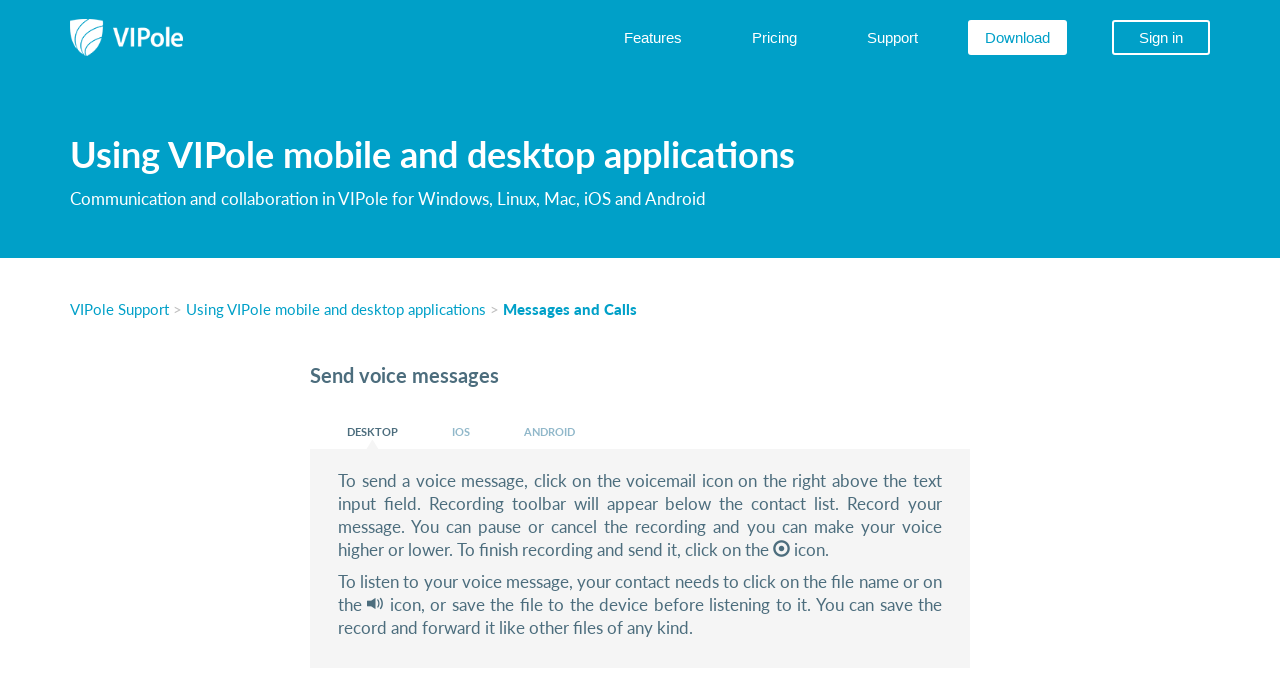

--- FILE ---
content_type: text/html; charset=UTF-8
request_url: https://www.vipole.com/en/support/send-voice-messages
body_size: 7368
content:
<!DOCTYPE HTML>
<html lang="en">
<head>
<meta http-equiv="Content-Type" content="text/html; charset=UTF-8">
<title>Send voice messages</title>
<meta name="keywords" content="messenger,password manager,data protection,instant messaging,android messenger,android messaging app,secure messaging,privacy app,secure communication,secure messenger,secure video,encrypted messages,messenger encryption,secure message,instant messaging program,secure file exchange,ecrypted messenger,local messenger,corporate messenger,confidential communications,messenger program,secure instant messenger,secure calls,encrypted communications,messenger for lan,best messenger,online messaging services,secure cellular communications,software for instant messaging,encrypted communications,message encryption,Protection of correspondence,file sharing,software for instant messaging,protection of data on your computer,Protection against data interception,protection from interception,defense intercept data,the safest messenger,encrypt conversations,encrypt conversations android,Internet Security calls,secure instant messenger,encrypted messenger,the protection of sensitive data,android calls over the Internet,messenger for the site,chat online android,program for calls via the Internet,program calls,instant messaging ios,instant message ios,instant messages ios,instant messager ios,enterprise instant messaging ios,instant messaging services ios,mobile instant messagingios,messenger ios,messenger iphone">
<meta name="description" content="VIPole secure messenger for Windows, Mac OS, Android, iOS, Linux – encrypted chats, calls, video, meetings and file sharing.">
<meta name="author" content="www.vipole.com">
<meta name="viewport" content="width=device-width, initial-scale=1">
<meta name="yandex-verification" content="9fb882eb170316d6" />


<meta name="google-translate-customization" content="b93bb23f036bca29-930e378f32484eb3-gb5fd5c96fafb9507-12"></meta>
<meta name="google-site-verification" content="2UvwOwxf3ZYei_8iMjRFwJ7gVs-4pXiTxTNiya6qEqA" />
<link rel="canonical" href="https://www.vipole.com/en/support/send-voice-messages"/>
<link rel="alternate" href="https://www.vipole.com/en/support/send-voice-messages" hreflang="x-default"/>
 <link rel="alternate" href="https://www.vipole.com/en/support/send-voice-messages" hreflang="en"/>
 <link rel="alternate" href="https://www.vipole.com/ru/support/send-voice-messages" hreflang="ru"/>
 <link rel="alternate" href="https://www.vipole.com/de/support/send-voice-messages" hreflang="de"/>
 <link rel="alternate" href="https://www.vipole.com/es/support/send-voice-messages" hreflang="es"/>
 <link rel="alternate" href="https://www.vipole.com/fr/support/send-voice-messages" hreflang="fr"/>
 <link rel="alternate" href="https://www.vipole.com/it/support/send-voice-messages" hreflang="it"/>
 <link rel="alternate" href="https://www.vipole.com/pt/support/send-voice-messages" hreflang="pt"/>
 <link rel="alternate" href="https://www.vipole.com/tr/support/send-voice-messages" hreflang="tr"/>
 <link rel="alternate" href="https://www.vipole.com/ja/support/send-voice-messages" hreflang="ja"/>

<link rel="icon" href="/static/common/img/favicon.ico" type="image/x-icon">
<link rel="shortcut icon" href="/static/common/img/favicon.ico" type="image/x-icon">
<link rel="stylesheet" href="/static/common/css/style.css?v=125" type="text/css">

<!--[if lt IE 9]>
 <script src="/static/common/js/lib/html5shiv.js"></script><script src="/static/common/js/lib/respond.min.js"></script>
<![endif]-->

<!-- Facebook Pixel Code -->

<script type="text/javascript">
/*!function(f,b,e,v,n,t,s){
if(f.fbq)return;n=f.fbq=function(){n.callMethod?
n.callMethod.apply(n,arguments):n.queue.push(arguments)};if(!f._fbq)f._fbq=n;
n.push=n;n.loaded=!0;n.version='2.0';n.queue=[];t=b.createElement(e);t.async=!0;
t.src=v;s=b.getElementsByTagName(e)[0];s.parentNode.insertBefore(t,s)}(window,
document,'script','//connect.facebook.net/en_US/fbevents.js');

fbq('init', '1513485095646316');
fbq('track', "PageView");*/</script>
<!-- <noscript><img height="1" width="1" style="display:none" src="https://www.facebook.com/tr?id=1513485095646316&ev=PageView&noscript=1"/></noscript> -->
<!-- End Facebook Pixel Code -->


 <script type="text/javascript">
 /* Google Analitics */
 var _gaq = _gaq || [];
 _gaq.push(['_setAccount', 'UA-35148127-1']);
 _gaq.push(['_trackPageview']);

 (function() {
 var ga = document.createElement('script'); ga.type = 'text/javascript'; ga.async = true;
 ga.src = ('https:' == document.location.protocol ? 'https://ssl' : 'http://www') + '.google-analytics.com/ga.js';
 var s = document.getElementsByTagName('script')[0]; s.parentNode.insertBefore(ga, s);
 })();
 /* Google Analitics */
 </script>
</head>
<body class=" lang-en" data-spy="scroll" data-target="#menu" data-offset="90">




<header> <div class="container v-nav-main"> <nav class="navbar navbar-default v-navbar" role="navigation"> <div class="navbar-header"> <a href="/en/"><img id="logo-img-logo" src="/static/common/img/logo_white.png" width="113" height="37" border="0" title="Secure Private Messenger" data-id="089314604992"></a> <!-- /en/ <div id="v-slogan" data-id="794122473648" class="hidden-sm hidden-xs">for secure communications</div>--> <!-- <button type="button" class="navbar-toggle collapsed navbar-slider-button" data-toggle="offcanvas" data-target="#navbar" aria-expanded="false" aria-controls="navbar">--> <button type="button" class="navbar-toggle collapsed navbar-slider-button" data-toggle="offcanvas" data-target=".navmenu"> <span data-id="656875093018">MENU</span> </button> </div> <div class="collapse navbar-collapse" id="navbar-collapse-1"> <ul class="nav navbar-nav navbar-right v-main-menu v-second-nav"> <li><a href="/en/features"><span data-id="576343058903">Features</span></a></li> <!-- <li><a href="/en/business" data-id="697693260951">Business</a></li> --> <li><a href="/en/pricing"><span data-id="764494207958">Pricing</span></a></li> <li><a href="/en/support"><span data-id="182587782734">Support</span></a></li> <li><a href="/en/download" id="a-download"><span data-id="303881526872" id="v-download">Download</span></a></li> <li><a href="/en/user" class="a-sign"><span class="v-sign" data-id="436762288497">Sign in</span></a></li> </ul> </div> </nav> <div class="navmenu navmenu-default navmenu-fixed-left offcanvas-sm hidden-sm hidden-md hidden-lg"> <a href="/en/"> <div class="logo-mobile hidden-sm hidden-md hidden-lg"> <img id="logo-img-logo" src="/static/common/img/logo_white.png" width="113" height="37" border="0" title="Secure Private Messenger" data-id="433096682575"> </div> </a> <ul class="nav navmenu-nav start-menu"> <li><a href="/en/features" data-id="021203035459">Features</a></li> <li><a href="/en/pricing" data-id="496248252746">Pricing</a></li> <li><a href="/en/support" data-id="918657744611">Support</a></li> </ul> <ul class="nav load-button"> <li><a href="/en/download" id="a-download"><span id="v-download" data-id="006009216837">Download VIPole</span></a></li> </ul> <ul class="nav navmenu-nav"> <li><a href="/en/user" class="a-sign"><span class="v-sign" data-id="017264934200">Sign in</span></a></li> </ul> </div> </div> </header>
<div id="content" class="fullscreen">
<div id="support-page" data-id="808369855664"> <section id="document-head"> <div class="container"> <div class="subject" data-id="967401038315">Using VIPole mobile and desktop applications</div> <div class="topic" data-id="603559422381">Communication and collaboration in VIPole for Windows, Linux, Mac, iOS and Android</div> </div> </section> <div class="container document-container"> <section id="document-path"> <a href="/en/support" data-id="548519937844">VIPole Support</a> <span data-id="265172830799">&gt;</span> <a href="/en/support/using-vipole" data-id="206711518772">Using VIPole mobile and desktop applications</a> <span data-id="198563190364">&gt;</span> <span class="last" data-id="094317396696">Messages and Calls</span> </section> <section id="document-body"> <h1 data-id="385155735373">Send voice messages</h1> <div data-id="111366865119"> <div data-id="295326662459"> <ul class="nav nav-tabs" data-id="300027262494"> <li class="in active" data-id="413471877482"><a data-toggle="tab" href="#desktop" data-id="454356616300"><span data-id="869438104830">Desktop</span></a></li> <li class="" data-id="843357987211"><a data-toggle="tab" href="#ios" data-id="381418958666"><span data-id="079278842145">Ios</span></a></li> <li class="" data-id="740797765642"><a data-toggle="tab" href="#android" data-id="169523596264"><span data-id="110819809830">Android</span></a></li> </ul> <div class="tab-content" data-id="483065688124"> <div id="desktop" class="tab-pane fade in active" data-id="421370312030"> <p data-id="336823552750"><span data-id="958842971844">To send a voice message, click on the voicemail icon on the right above the text input field. Recording toolbar will appear below the contact list. Record your message. You can pause or cancel the recording and you can make your voice higher or lower.</span> <span data-id="930721984503">To finish recording and send it, click on the</span> <span class="glyphicon glyphicon-record" data-id="618090139564"></span> <span data-id="818645496382">icon.</span></p> <p data-id="564141017308"> <span data-id="262208068159">To listen to your voice message, your contact needs to click on the file name or on the</span> <span class="glyphicon glyphicon-volume-up" data-id="794242590254"></span> <span data-id="756815517153">icon, or save the file to the device before listening to it. You can save the record and forward it like other files of any kind.</span></p> </div> <div id="ios" class="tab-pane fade " data-id="474077878131"> <p data-id="097336591674">To send a voice message, tap on the voicemail icon on the right from the text input field. A big red button will appear, hold it to record your message. Before recording, you can make your voice higher or lower. When you stop holding, the audio file will be sent and your contact will be able to listen to it in the chat.</p> </div> <div id="android" class="tab-pane fade " data-id="518974664978"> <p data-id="965485228676">To send a voice message, tap on the voicemail icon on the right from the text input field. A bigger voicemail button will appear below, tap on it and hold it to record your message. Before recording, you can make your voice higher or lower. When you stop holding, the audio file will be sent and your contact will be able to listen to it in the chat.</p> </div> </div> </div> </div> </section> <section id="go-back"> <div align="center"> <a href="javascript:history.go(-1)" data-id="626861668430" class="more-link-back">Go back</a> </div> </section> <section id="search-section"> <form class="search" accept-charset="UTF-8" action="/en/support/search" method="get" role="search"> <input id="query" class="ui-autocomplete-input" name="query" placeholder="SEARCH" autocomplete="off" value="" type="search" data-id="104941779046"> <input src="/static/common/img/icons/icon-search.png" width="14" height="14" type="image"> <div class="hidden js-no-request" data-id="273948441492">Please enter search request</div> </form> </section> </div> </div>
</div>
<div id="progress-overlay"> <div id="progress-dialog" class="loader" data-initialize="loader"></div> </div> <div class="js-slider"> <div class="container-menu"> <div class="js-ref"></div> <a class="close" href="#" onclick="return false;" tabindex="1" data-id="084300030108">Close <span data-id="940702594383">X</span></a> </div> </div> <div class="close-menu hidden-sm hidden-md hidden-lg"></div> <footer> <div class="container"> <div class="row"> <div class="col-sm-12 pds0-xs"> <div class="list-reference"> <div> <input type="checkbox" id="reference-menu-vipole"> <label for="reference-menu-vipole"><div class="head" data-id="200260644060">VIPole</div></label> <div class="submenu"> <div><a href="/en/about_vipole" data-id="375849228741">About VIPole</a></div> <div><a href="/en/features" data-id="092102435407">Features</a></div> <div><a href="/en/pricing" data-id="201625574764">Pricing</a></div> <div><a href="/en/download" data-id="578398465422">Download</a></div> </div> </div> <div> <input type="checkbox" id="reference-menu-security"> <label for="reference-menu-security"><div class="head" data-id="543240656795">Security</div></label> <div class="submenu"> <div><a href="/en/security" data-id="580848419370">Overview</a></div> <div><a href="/en/security/protection-levels" data-id="871466189803">Data protection</a></div> <div><a href="/en/security/encryption" data-id="522835925125">Encryption</a></div> <!-- <div data-id="342502845556">&nbsp;</div>--> </div> </div> <div class="cl"></div> <div> <input type="checkbox" id="reference-menu-partners"> <label for="reference-menu-partners"><div class="head" data-id="122170932063">Enterprise</div></label> <div class="submenu"> <div><a href="/en/pricing/enterprise">Features</a></div> <div><a href="/en/partners/resellers" data-id="000441682495">Reseller program</a></div> <div><a href="https://onpremise.vipole.com/">Enterprise Sign in</a></div> <div><a href="https://onpremise.vipole.com/#/registration">Enterprise Sign up</a></div> <!-- <div><a href="/en/partners/affiliates" data-id="686976115051">Affiliate program</a></div>
 <div><a href="/en/businessclub" data-id="351623663365">Business Club</a></div> --> </div> </div> <div> <input type="checkbox" id="reference-menu-about"> <label for="reference-menu-about"><div class="head" data-id="135828609015">About us</div></label> <div class="submenu"> <div><a href="/en/about_us" data-id="452934292080">Company</a></div> <!-- <div><a href="/en/news" data-id="729748377623">News</a></div> --> <div><a href="http://blog.vipole.com/" target="_blank" data-id="656103479057">Blog</a></div> <div><a href="/en/feedback" data-id="757292680501">Contact us</a></div> </div> </div> <div class="cl"></div> <div> <input type="checkbox" id="reference-menu-support"> <label for="reference-menu-support"><div class="head" data-id="453191835556">My Account</div></label> <div class="submenu"> <div><a href="/en/registration" id="v-sign-up-link" data-id="823338215733">Get started</a></div> <div><a href="/en/user" data-id="164382316868">Sign in</a></div> <div><a href="/en/support" data-id="080871528740">Support</a></div> <div><a href="/en/partners/referrals" data-id="463347045617">Referral program</a></div> <!-- <div><a href="/en/feedback" data-id="315805855374">Feedback</a></div> --> </div> </div> </div> </div> </div> </div> </footer> <footer class="end-page"> <div class="container"> <div class="row icon-footer"> <div class="col-sm-7 social"> <div class="icons"> <a href="https://medium.com/@VIPole" target="_blank"><div class="medium"></div></a> <a href="https://www.facebook.com/VIPoleapp" target="_blank"><div class="facebook"></div></a> <a href="https://twitter.com/VIPoleapp" target="_blank"><div class="twitter"></div></a> <a href="https://www.linkedin.com/company/vipole" target="_blank"><div class="in"></div></a> <a href="http://www.youtube.com/user/vipolemessenger" target="_blank"><div class="youtube"></div></a> </div> </div> <div class="col-sm-5 language"> <div class="dropdown v-choose-language"> <span data-id="232518003087">Language:</span> <a href="#" id="drop-down-lang" class="dropdown-toggle" data-toggle="dropdown" data-id="229671089225" translated="true"><span class="lang" data-id="650867108751">English</span></a> <ul class="dropdown-menu dropdown-menu-left lang-dropdown-menu"> <li data-lang="en" data-path="/en"><a href="/en/support/send-voice-messages" data-id="098446940672" translated="true">English (English)</a></li> <li data-lang="fr" data-path="/fr/"><a href="/fr/support/send-voice-messages" data-id="276943142557" translated="true">French (Français)</a></li> <li data-lang="de" data-path="/de/"><a href="/de/support/send-voice-messages" data-id="238840799351" translated="true">German (Deutsch)</a></li> <li data-lang="it" data-path="/it/"><a href="/it/support/send-voice-messages" data-id="353543951255" translated="true">Italian (Italiano)</a></li> <li data-lang="ja" data-path="/ja/"><a href="/ja/support/send-voice-messages" data-id="509795713939" translated="true">Japan (日本語)</a></li> <li data-lang="pt" data-path="/pt/"><a href="/pt/support/send-voice-messages" data-id="727453030408" translated="true">Portuguese (Português)</a></li> <li data-lang="ru" data-path="/ru/"><a href="/ru/support/send-voice-messages" data-id="371371940288" translated="true">Russian (Русский)</a></li> <li data-lang="es" data-path="/es/"><a href="/es/support/send-voice-messages" data-id="104811854579" translated="true">Spanish (Español)</a></li> <li data-lang="tr" data-path="/tr/"><a href="/tr/support/send-voice-messages" data-id="886297330925" translated="true">Turkish (Türkçe)</a></li> </ul> </div> </div> </div> <div class="row copyright"> <div class="col-md-12"> <p class="legal"> <span data-id="561324716381" translated="true">© 2025 VIPole LTD, All rights reserved. </span> </p> <p class="legal"> <span data-id="913259012343" translated="true"><a href="/en/user_agreement" data-id="924280882807" translated="true">User Agreement</a> | <a href="/en/terms_of_use" data-id="744090708545" translated="true">Terms of Use</a> | <a href="/en/confidentiality" data-id="472352937174" translated="true">Privacy Policy</a></span> </p> </div> </div> </div> </footer>
<link href="/static/common/css/page-faq.css?v=125" rel="stylesheet" type="text/css" />
<script src="/static/common/js/lib/vlib.site.min.js?v=125"></script>
<script src="/static/common/js/lib/jquery.autocomplete.min.js?v=125"></script>
<script src="/static/common/js/support.js?v=125"></script>



<a href="https://metrika.yandex.ru/stat/?id=16299736&from=informer"
 target="_blank" rel="nofollow"><img src="https://informer.yandex.ru/informer/16299736/3_1_FFFFFFFF_EFEFEFFF_0_pageviews"
 style="width:88px; height:31px; border:0;" alt="Яндекс.Метрика" title="Яндекс.Метрика: данные за сегодня (просмотры, визиты и уникальные посетители)" class="ym-advanced-informer" data-cid="16299736" data-lang="ru" />
</a>
<script type="text/javascript" >
 (function(m,e,t,r,i,k,a){m[i]=m[i]||function(){(m[i].a=m[i].a||[]).push(arguments)};
 m[i].l=1*new Date();k=e.createElement(t),a=e.getElementsByTagName(t)[0],k.async=1,k.src=r,a.parentNode.insertBefore(k,a)})
 (window, document, "script", "https://mc.yandex.ru/metrika/tag.js", "ym");

 ym(16299736, "init", {
 clickmap:true,
 trackLinks:true,
 accurateTrackBounce:true,
 webvisor:true
 });
</script>
<noscript><div><img src="https://mc.yandex.ru/watch/16299736" style="position:absolute; left:-9999px;" alt="" /></div></noscript>

<script type="text/javascript">
$(document).ready(function() {
 Progress=new VProgress();
 $(".y" + "m" + "-adva" + "nced-in" + "former").css("disp" + "lay","n" + "o" + "ne");
 var lang='en';
 var arr=[];
 arr.push("en");
 arr.push("ru");
 VLanguages(arr);
 
 
 /*Remarketing Google*/
 var google_conversion_id = 932789313;
 var google_custom_params = window.google_tag_params;
 var google_remarketing_only = true;
 $.getScript("//www.googleadservices.com/pagead/conversion.js");
}); 
</script>
<!-- Remarketing Google -->
<noscript>
<div style="display:inline;">
<img height="1" width="1" style="border-style:none;" alt="" src="//googleads.g.doubleclick.net/pagead/viewthroughconversion/932789313/?guid=ON&amp;script=0"/>
</div>
</noscript>
<form id="languages-form" action="" method="post" autocomplete="off">
 <input type="hidden" name="newlang" id="newlang" value=""> 
</form>
</body>
</html>

--- FILE ---
content_type: text/css
request_url: https://www.vipole.com/static/common/css/style.css?v=125
body_size: 202054
content:
@font-face{font-family:lato;font-weight:900;font-style:"normal";src:url(../fonts/Lato/000000000000000000015235.woff2)}@font-face{font-family:lato;font-weight:800;font-style:"normal";src:url(../fonts/Lato/000000000000000000015233.woff2)}@font-face{font-family:lato;font-weight:700;font-style:"normal";src:url(../fonts/Lato/000000000000000000015231.woff2)}@font-face{font-family:lato;font-weight:600;font-style:"normal";src:url(../fonts/Lato/000000000000000000015226.woff2)}@font-face{font-family:lato;font-weight:500;font-style:"normal";src:url(../fonts/Lato/00000000000000000001522e.woff2)}@font-face{font-family:lato;font-weight:400;font-style:"normal";src:url(../fonts/Lato/00000000000000000001522c.woff2)}@font-face{font-family:lato;font-weight:300;font-style:"normal";src:url(../fonts/Lato/00000000000000000001522a.woff2)}.larger{font-size:1.3em}.larger,.larger a{color:#777}.largest{font-size:1.6em}.largest,.largest a{color:#555}.text{font-size:1.3em;line-height:1.6em}.text strong{font-size:1.1em;font-weight:700}.text strong.list-title,.text strong.strong-green{font-size:1.2em;font-weight:400}h2{font-size:1.6em;line-height:1.2em;margin:1em 0}h3{color:#00a0c8;font-size:1.3em;font-weight:700;margin-bottom:1em}#outer{height:100%;min-width:1030px}p{margin:10px 0;text-align:justify}#top{background-color:#00a0c8;height:75px;padding-bottom:.2em}#top,#top a{color:#fff}#top #lang-link{text-decoration:none}#top #lang{background-color:#00b0d8;font-weight:400;padding:.2em}#top #lang img{margin-left:.4em}#top #globe,#top #lang img{vertical-align:middle}#top #nav{padding-top:.7em;text-align:right}#top #nav a{font-weight:700;margin:0 .6em}#top #nav #sign_up{background-color:#fff;border-bottom-left-radius:.8em;border-bottom-right-radius:.8em;margin-left:.9em;padding:1.2em .8em .6em}#top #nav #sign_up a{color:#00a0c8}#top #nav #sign_up a#logout{color:#00b090}#top #logo{float:left;padding:1em 0}#top #logo #slogan{font-weight:700}#top #logo img{padding-right:.7em}#top #slogan-outer{height:100%;min-height:100%}#top li{list-style-type:none}#footer{background-color:#00a0c8;color:#fff;font-size:1.2em;font-weight:700;height:120px;overflow:hidden;padding:.6em 0}#footer a{color:#fff;font-size:.8em}#footer li{list-style-type:none}#google_translate_element{position:absolute;top:0;visibility:hidden;pointer-events:none}.goog-tooltip,.goog-tooltip:hover{display:none!important}.goog-text-highlight{background-color:transparent!important;border:none!important;box-shadow:none!important}#languages{background-color:#00b0d8;border:1px solid #f4f4f4;position:absolute}#languages ul li{padding:.6em .4em}#languages ul li a{color:#fff}#languages ul li:hover{background-color:#00c0e8;cursor:pointer}#languages ul li img{margin-right:.4em}#languages li{list-style-type:none;margin-left:0}.middle-column{margin:0 auto;padding:0 10px;position:relative;width:1020px}.links li{padding:.1em 0}.footer-column{float:left;overflow:hidden}.copyright div{font-size:.9em;font-weight:400;text-align:right}.copyright .follow{font-weight:700}#nav_top{margin:0 0 1.5em}#nav_top a img{margin-right:.5em;vertical-align:-.2em;width:1.2em}#nav_main{margin:0 0 1.5em}#logo-img{float:left}#slogan-outer{margin-top:24px;padding-left:168px}#content{background:url(/static/common/img/top_bg.png) repeat-x 0 0;height:auto!important;margin:0 auto;overflow:hidden;width:100%}.internal_content{padding-bottom:35px;margin-top:15px}.internal .header{color:#00a0c8;font-size:2em;font-weight:700;margin:20px 0 6px}.internal .navigation{color:#999;font-size:1em;margin-bottom:20px}.internal .navigation a{color:#999;text-decoration:underline}h1.header{color:#00a0c8;font-weight:400;line-height:1.25em;font-size:36px;text-align:center;margin-top:40px}#tab-content h1.header{margin:0 0 6px}.clear{clear:both}.section-header{color:#00a0c8;font-size:1.8em}.section-header a{text-decoration:none}.section-header a:hover{text-decoration:underline}.pages .page-curr{background-color:#9cb3c3;color:#fff;padding:8px 12px}.pages .page-curr,.pages a{display:inline-block;font-size:1.1em}.pages a{margin:5px 10px;text-decoration:none}#progress-dialog{left:45%;opacity:.75;position:fixed;top:40%}#progress-dialog .modal{display:block;overflow:auto;position:relative}#progress-dialog .modal .modal-dialog{width:auto;position:relative;margin:0}.ul-contents li{margin-bottom:1em}.content_part{width:90%}.content_part ul li{list-style-type:disc;margin-left:2em}.content_part strong{font-size:1.1em}.emphasis{color:#077}.strong{font-weight:700}.title{font-size:1.4em}.subtitle{font-size:1.2em}.strong-green{color:#070}.super-vipole{color:#070;font-size:1.4em;text-align:center}ul li{list-style-type:disc;margin-left:2em}ol li{list-style-type:decimal;margin-bottom:.3em}.underline{text-decoration:underline}.column3{float:left;width:33%}#dialog-body{background-color:#e6f0f5;border:1px solid #ccc;font-size:14px;left:30%;min-width:300px;padding:0;position:fixed;top:20%;z-index:11}.dialog-header{background-color:#00a0c8;color:#fff;font-size:18px;font-weight:700;padding:8px;text-align:center}.dialog-content{padding:8px 16px}.dialog-bottom{padding:4px 16px;text-align:center}.dialog-bottom button{margin:0 5px}.affiliate-programs-list{margin:1em 3em}.affiliate-programs-list li{font-size:1.2em;margin:1em 0}.affiliate-rules ol li{margin-left:1em;margin-top:1em}#progress{height:16px;margin-right:.5em}#processing-text{font-style:italic}
/*!
 * Jasny Bootstrap v3.1.3 (http://jasny.github.io/bootstrap)
 * Copyright 2012-2014 Arnold Daniels
 * Licensed under Apache-2.0 (https://github.com/jasny/bootstrap/blob/master/LICENSE)
 */.container-smooth{max-width:1170px}@media (min-width:1px){.container-smooth{width:auto}}.btn-labeled{padding-top:0;padding-bottom:0}.btn-label{position:relative;background:0 0;background:rgba(0,0,0,.15);display:inline-block;padding:6px 12px;left:-12px;border-radius:3px 0 0 3px}.btn-label.btn-label-right{left:auto;right:-12px;border-radius:0 3px 3px 0}.btn-lg .btn-label{padding:10px 16px;left:-16px;border-radius:5px 0 0 5px}.btn-lg .btn-label.btn-label-right{left:auto;right:-16px;border-radius:0 5px 5px 0}.btn-sm .btn-label{padding:5px 10px;left:-10px;border-radius:2px 0 0 2px}.btn-sm .btn-label.btn-label-right{left:auto;right:-10px;border-radius:0 2px 2px 0}.btn-xs .btn-label{padding:1px 5px;left:-5px;border-radius:2px 0 0 2px}.btn-xs .btn-label.btn-label-right{left:auto;right:-5px;border-radius:0 2px 2px 0}.nav-tabs-bottom{border-bottom:0;border-top:1px solid #ddd}.nav-tabs-bottom>li{margin-bottom:0;margin-top:-1px}.nav-tabs-bottom>li>a{border-radius:0 0 4px 4px}.nav-tabs-bottom>li.active>a,.nav-tabs-bottom>li.active>a:focus,.nav-tabs-bottom>li.active>a:hover,.nav-tabs-bottom>li>a:focus,.nav-tabs-bottom>li>a:hover{border:1px solid #ddd;border-top-color:transparent}.nav-tabs-left{border-bottom:0;border-right:1px solid #ddd}.nav-tabs-left>li{margin-bottom:0;margin-right:-1px;float:none}.nav-tabs-left>li>a{border-radius:4px 0 0 4px;margin-right:0;margin-bottom:2px}.nav-tabs-left>li.active>a,.nav-tabs-left>li.active>a:focus,.nav-tabs-left>li.active>a:hover,.nav-tabs-left>li>a:focus,.nav-tabs-left>li>a:hover{border:1px solid #ddd;border-right-color:transparent}.row>.nav-tabs-left{padding-right:0;padding-left:15px;margin-right:-1px;position:relative;z-index:1}.nav-tabs-right,.row>.nav-tabs-left+.tab-content{border-left:1px solid #ddd}.nav-tabs-right{border-bottom:0}.nav-tabs-right>li{margin-bottom:0;margin-left:-1px;float:none}.nav-tabs-right>li>a{border-radius:0 4px 4px 0;margin-left:0;margin-bottom:2px}.nav-tabs-right>li.active>a,.nav-tabs-right>li.active>a:focus,.nav-tabs-right>li.active>a:hover,.nav-tabs-right>li>a:focus,.nav-tabs-right>li>a:hover{border:1px solid #ddd;border-left-color:transparent}.row>.nav-tabs-right{padding-left:0;padding-right:15px}.navbar-offcanvas,.navmenu{width:300px;height:auto;border-width:1px;border-style:solid;border-radius:4px}.navbar-offcanvas,.navmenu-fixed-left,.navmenu-fixed-right{position:fixed;z-index:15;top:0;bottom:0;overflow-y:auto;border-radius:0}.navbar-offcanvas.navmenu-fixed-left,.navmenu-fixed-left{left:0;right:auto;border-width:0 1px 0 0}.navbar-offcanvas,.navmenu-fixed-right{left:auto;right:0;border-width:0 0 0 1px}.navmenu-nav{margin-bottom:10px}.navmenu-nav.dropdown-menu{position:static;margin:0;padding-top:0;float:none;border:none;box-shadow:none;border-radius:0}.navbar-offcanvas .navbar-nav{margin:0}@media (min-width:768px){.navbar-offcanvas{width:auto;border-top:0;box-shadow:none}.navbar-offcanvas.offcanvas{position:static;display:block!important;height:auto!important;padding-bottom:0;overflow:visible!important}.navbar-offcanvas .navbar-nav.navbar-left:first-child{margin-left:-15px}.navbar-offcanvas .navbar-nav.navbar-right:last-child{margin-right:-15px}.navbar-offcanvas .navmenu-brand{display:none}}.navmenu-brand{display:block;font-size:18px;line-height:20px;padding:10px 15px;margin:10px 0}.navmenu-brand:focus,.navmenu-brand:hover{text-decoration:none}.navbar-default .navbar-offcanvas,.navmenu-default{background-color:#f8f8f8;border-color:#e7e7e7}.navbar-default .navbar-offcanvas .navmenu-brand,.navmenu-default .navmenu-brand{color:#777}.navbar-default .navbar-offcanvas .navmenu-brand:focus,.navbar-default .navbar-offcanvas .navmenu-brand:hover,.navmenu-default .navmenu-brand:focus,.navmenu-default .navmenu-brand:hover{color:#5e5e5e;background-color:transparent}.navbar-default .navbar-offcanvas .navmenu-text,.navmenu-default .navmenu-text{color:#777}.navbar-default .navbar-offcanvas .navmenu-nav>.dropdown>a:focus .caret,.navbar-default .navbar-offcanvas .navmenu-nav>.dropdown>a:hover .caret,.navmenu-default .navmenu-nav>.dropdown>a:focus .caret,.navmenu-default .navmenu-nav>.dropdown>a:hover .caret{border-top-color:#333;border-bottom-color:#333}.navbar-default .navbar-offcanvas .navmenu-nav>.open>a,.navbar-default .navbar-offcanvas .navmenu-nav>.open>a:focus,.navbar-default .navbar-offcanvas .navmenu-nav>.open>a:hover,.navmenu-default .navmenu-nav>.open>a,.navmenu-default .navmenu-nav>.open>a:focus,.navmenu-default .navmenu-nav>.open>a:hover{background-color:#e7e7e7;color:#555}.navbar-default .navbar-offcanvas .navmenu-nav>.open>a .caret,.navbar-default .navbar-offcanvas .navmenu-nav>.open>a:focus .caret,.navbar-default .navbar-offcanvas .navmenu-nav>.open>a:hover .caret,.navmenu-default .navmenu-nav>.open>a .caret,.navmenu-default .navmenu-nav>.open>a:focus .caret,.navmenu-default .navmenu-nav>.open>a:hover .caret{border-top-color:#555;border-bottom-color:#555}.navbar-default .navbar-offcanvas .navmenu-nav>.dropdown>a .caret,.navmenu-default .navmenu-nav>.dropdown>a .caret{border-top-color:#777;border-bottom-color:#777}.navbar-default .navbar-offcanvas .navmenu-nav.dropdown-menu,.navmenu-default .navmenu-nav.dropdown-menu{background-color:#e7e7e7}.navbar-default .navbar-offcanvas .navmenu-nav.dropdown-menu>.divider,.navmenu-default .navmenu-nav.dropdown-menu>.divider{background-color:#f8f8f8}.navbar-default .navbar-offcanvas .navmenu-nav.dropdown-menu>.active>a,.navbar-default .navbar-offcanvas .navmenu-nav.dropdown-menu>.active>a:focus,.navbar-default .navbar-offcanvas .navmenu-nav.dropdown-menu>.active>a:hover,.navmenu-default .navmenu-nav.dropdown-menu>.active>a,.navmenu-default .navmenu-nav.dropdown-menu>.active>a:focus,.navmenu-default .navmenu-nav.dropdown-menu>.active>a:hover{background-color:#d7d7d7}.navbar-default .navbar-offcanvas .navmenu-nav>li>a,.navmenu-default .navmenu-nav>li>a{color:#777}.navbar-default .navbar-offcanvas .navmenu-nav>li>a:focus,.navbar-default .navbar-offcanvas .navmenu-nav>li>a:hover,.navmenu-default .navmenu-nav>li>a:focus,.navmenu-default .navmenu-nav>li>a:hover{color:#333;background-color:transparent}.navbar-default .navbar-offcanvas .navmenu-nav>.active>a,.navbar-default .navbar-offcanvas .navmenu-nav>.active>a:focus,.navbar-default .navbar-offcanvas .navmenu-nav>.active>a:hover,.navmenu-default .navmenu-nav>.active>a,.navmenu-default .navmenu-nav>.active>a:focus,.navmenu-default .navmenu-nav>.active>a:hover{color:#555;background-color:#e7e7e7}.navbar-default .navbar-offcanvas .navmenu-nav>.disabled>a,.navbar-default .navbar-offcanvas .navmenu-nav>.disabled>a:focus,.navbar-default .navbar-offcanvas .navmenu-nav>.disabled>a:hover,.navmenu-default .navmenu-nav>.disabled>a,.navmenu-default .navmenu-nav>.disabled>a:focus,.navmenu-default .navmenu-nav>.disabled>a:hover{color:#ccc;background-color:transparent}.navbar-inverse .navbar-offcanvas,.navmenu-inverse{background-color:#222;border-color:#080808}.navbar-inverse .navbar-offcanvas .navmenu-brand,.navmenu-inverse .navmenu-brand{color:#999}.navbar-inverse .navbar-offcanvas .navmenu-brand:focus,.navbar-inverse .navbar-offcanvas .navmenu-brand:hover,.navmenu-inverse .navmenu-brand:focus,.navmenu-inverse .navmenu-brand:hover{color:#fff;background-color:transparent}.navbar-inverse .navbar-offcanvas .navmenu-text,.navmenu-inverse .navmenu-text{color:#999}.navbar-inverse .navbar-offcanvas .navmenu-nav>.dropdown>a:focus .caret,.navbar-inverse .navbar-offcanvas .navmenu-nav>.dropdown>a:hover .caret,.navmenu-inverse .navmenu-nav>.dropdown>a:focus .caret,.navmenu-inverse .navmenu-nav>.dropdown>a:hover .caret{border-top-color:#fff;border-bottom-color:#fff}.navbar-inverse .navbar-offcanvas .navmenu-nav>.open>a,.navbar-inverse .navbar-offcanvas .navmenu-nav>.open>a:focus,.navbar-inverse .navbar-offcanvas .navmenu-nav>.open>a:hover,.navmenu-inverse .navmenu-nav>.open>a,.navmenu-inverse .navmenu-nav>.open>a:focus,.navmenu-inverse .navmenu-nav>.open>a:hover{background-color:#080808;color:#fff}.navbar-inverse .navbar-offcanvas .navmenu-nav>.open>a .caret,.navbar-inverse .navbar-offcanvas .navmenu-nav>.open>a:focus .caret,.navbar-inverse .navbar-offcanvas .navmenu-nav>.open>a:hover .caret,.navmenu-inverse .navmenu-nav>.open>a .caret,.navmenu-inverse .navmenu-nav>.open>a:focus .caret,.navmenu-inverse .navmenu-nav>.open>a:hover .caret{border-top-color:#fff;border-bottom-color:#fff}.navbar-inverse .navbar-offcanvas .navmenu-nav>.dropdown>a .caret,.navmenu-inverse .navmenu-nav>.dropdown>a .caret{border-top-color:#999;border-bottom-color:#999}.navbar-inverse .navbar-offcanvas .navmenu-nav.dropdown-menu,.navmenu-inverse .navmenu-nav.dropdown-menu{background-color:#080808}.navbar-inverse .navbar-offcanvas .navmenu-nav.dropdown-menu>.divider,.navmenu-inverse .navmenu-nav.dropdown-menu>.divider{background-color:#222}.navbar-inverse .navbar-offcanvas .navmenu-nav.dropdown-menu>.active>a,.navbar-inverse .navbar-offcanvas .navmenu-nav.dropdown-menu>.active>a:focus,.navbar-inverse .navbar-offcanvas .navmenu-nav.dropdown-menu>.active>a:hover,.navmenu-inverse .navmenu-nav.dropdown-menu>.active>a,.navmenu-inverse .navmenu-nav.dropdown-menu>.active>a:focus,.navmenu-inverse .navmenu-nav.dropdown-menu>.active>a:hover{background-color:#000}.navbar-inverse .navbar-offcanvas .navmenu-nav>li>a,.navmenu-inverse .navmenu-nav>li>a{color:#999}.navbar-inverse .navbar-offcanvas .navmenu-nav>li>a:focus,.navbar-inverse .navbar-offcanvas .navmenu-nav>li>a:hover,.navmenu-inverse .navmenu-nav>li>a:focus,.navmenu-inverse .navmenu-nav>li>a:hover{color:#fff;background-color:transparent}.navbar-inverse .navbar-offcanvas .navmenu-nav>.active>a,.navbar-inverse .navbar-offcanvas .navmenu-nav>.active>a:focus,.navbar-inverse .navbar-offcanvas .navmenu-nav>.active>a:hover,.navmenu-inverse .navmenu-nav>.active>a,.navmenu-inverse .navmenu-nav>.active>a:focus,.navmenu-inverse .navmenu-nav>.active>a:hover{color:#fff;background-color:#080808}.navbar-inverse .navbar-offcanvas .navmenu-nav>.disabled>a,.navbar-inverse .navbar-offcanvas .navmenu-nav>.disabled>a:focus,.navbar-inverse .navbar-offcanvas .navmenu-nav>.disabled>a:hover,.navmenu-inverse .navmenu-nav>.disabled>a,.navmenu-inverse .navmenu-nav>.disabled>a:focus,.navmenu-inverse .navmenu-nav>.disabled>a:hover{color:#444;background-color:transparent}.alert-fixed-bottom,.alert-fixed-top{position:fixed;width:100%;z-index:13;border-radius:0;margin:0;left:0}@media (min-width:992px){.alert-fixed-bottom,.alert-fixed-top{width:992px;left:50%;margin-left:-496px}}.alert-fixed-top{top:0;border-width:0 0 1px}@media (min-width:992px){.alert-fixed-top{border-bottom-right-radius:4px;border-bottom-left-radius:4px;border-width:0 1px 1px}}.alert-fixed-bottom{bottom:0;border-width:1px 0 0}@media (min-width:992px){.alert-fixed-bottom{border-top-right-radius:4px;border-top-left-radius:4px;border-width:1px 1px 0}}.offcanvas{display:none}.offcanvas.in{display:block}@media (max-width:767px){.offcanvas-xs{display:none}.offcanvas-xs.in{display:block}}@media (max-width:991px){.offcanvas-sm{display:none}.offcanvas-sm.in{display:block}}@media (max-width:1199px){.offcanvas-md{display:none}.offcanvas-md.in{display:block}}.offcanvas-lg{display:none}.offcanvas-lg.in{display:block}.canvas-sliding{transition:top .35s,left .35s,bottom .35s,right .35s}.offcanvas-clone{height:0!important;width:0!important;overflow:hidden!important;border:none!important;margin:0!important;padding:0!important;position:absolute!important;top:auto!important;left:auto!important;bottom:0!important;right:0!important;opacity:0!important}.table.rowlink td:not(.rowlink-skip),.table .rowlink td:not(.rowlink-skip){cursor:pointer}.table.rowlink td:not(.rowlink-skip) a,.table .rowlink td:not(.rowlink-skip) a{color:inherit;font:inherit;text-decoration:inherit}.table-hover.rowlink tr:hover td,.table-hover .rowlink tr:hover td{background-color:#cfcfcf}.btn-file{overflow:hidden;position:relative;vertical-align:middle}.btn-file>input{position:absolute;top:0;right:0;margin:0;opacity:0;filter:alpha(opacity=0);font-size:23px;height:100%;width:100%;direction:ltr;cursor:pointer}.fileinput{margin-bottom:9px;display:inline-block}.fileinput .form-control{padding-top:7px;padding-bottom:5px;display:inline-block;margin-bottom:0;vertical-align:middle;cursor:text}.fileinput .thumbnail{overflow:hidden;display:inline-block;margin-bottom:5px;vertical-align:middle;text-align:center}.fileinput .thumbnail>img{max-height:100%}.fileinput .btn{vertical-align:middle}.fileinput-exists .fileinput-new,.fileinput-new .fileinput-exists{display:none}.fileinput-inline .fileinput-controls{display:inline}.fileinput-filename{vertical-align:middle;display:inline-block;overflow:hidden}.form-control .fileinput-filename{vertical-align:bottom}.fileinput.input-group{display:table}.fileinput.input-group>*{position:relative;z-index:2}.fileinput.input-group>.btn-file{z-index:1}.fileinput-new.input-group .btn-file,.fileinput-new .input-group .btn-file{border-radius:0 4px 4px 0}.fileinput-new.input-group .btn-file.btn-sm,.fileinput-new .input-group .btn-file.btn-sm,.fileinput-new.input-group .btn-file.btn-xs,.fileinput-new .input-group .btn-file.btn-xs{border-radius:0 3px 3px 0}.fileinput-new.input-group .btn-file.btn-lg,.fileinput-new .input-group .btn-file.btn-lg{border-radius:0 6px 6px 0}.form-group.has-warning .fileinput .fileinput-preview{color:#8a6d3b}.form-group.has-warning .fileinput .thumbnail{border-color:#faebcc}.form-group.has-error .fileinput .fileinput-preview{color:#a94442}.form-group.has-error .fileinput .thumbnail{border-color:#ebccd1}.form-group.has-success .fileinput .fileinput-preview{color:#3c763d}.form-group.has-success .fileinput .thumbnail{border-color:#d6e9c6}.input-group-addon:not(:first-child){border-left:0}
/*!
 * Bootstrap v3.3.7 (http://getbootstrap.com)
 * Copyright 2011-2016 Twitter, Inc.
 * Licensed under MIT (https://github.com/twbs/bootstrap/blob/master/LICENSE)
 */
/*! normalize.css v3.0.3 | MIT License | github.com/necolas/normalize.css */html{font-family:sans-serif;-ms-text-size-adjust:100%;-webkit-text-size-adjust:100%}body{margin:0}article,aside,details,figcaption,figure,footer,header,hgroup,main,menu,nav,section,summary{display:block}audio,canvas,progress,video{display:inline-block;vertical-align:baseline}audio:not([controls]){display:none;height:0}[hidden],template{display:none}a{background-color:transparent}a:active,a:hover{outline:0}abbr[title]{border-bottom:1px dotted}b,strong{font-weight:700}dfn{font-style:italic}h1{font-size:2em;margin:.67em 0}mark{background:#ff0;color:#000}small{font-size:80%}sub,sup{font-size:75%;line-height:0;position:relative;vertical-align:baseline}sup{top:-.5em}sub{bottom:-.25em}img{border:0}svg:not(:root){overflow:hidden}figure{margin:1em 40px}hr{box-sizing:content-box;height:0}pre{overflow:auto}code,kbd,pre,samp{font-family:monospace,monospace;font-size:1em}button,input,optgroup,select,textarea{color:inherit;font:inherit;margin:0}button{overflow:visible}button,select{text-transform:none}button,html input[type=button],input[type=reset],input[type=submit]{-webkit-appearance:button;cursor:pointer}button[disabled],html input[disabled]{cursor:default}button::-moz-focus-inner,input::-moz-focus-inner{border:0;padding:0}input{line-height:normal}input[type=checkbox],input[type=radio]{box-sizing:border-box;padding:0}input[type=number]::-webkit-inner-spin-button,input[type=number]::-webkit-outer-spin-button{height:auto}input[type=search]{-webkit-appearance:textfield;box-sizing:content-box}input[type=search]::-webkit-search-cancel-button,input[type=search]::-webkit-search-decoration{-webkit-appearance:none}fieldset{border:1px solid silver;margin:0 2px;padding:.35em .625em .75em}textarea{overflow:auto}optgroup{font-weight:700}table{border-collapse:collapse;border-spacing:0}td,th{padding:0}
/*! Source: https://github.com/h5bp/html5-boilerplate/blob/master/src/css/main.css */@media print{*,:after,:before{background:transparent!important;color:#000!important;box-shadow:none!important;text-shadow:none!important}a,a:visited{text-decoration:underline}a[href]:after{content:" (" attr(href) ")"}abbr[title]:after{content:" (" attr(title) ")"}a[href^="#"]:after,a[href^="javascript:"]:after{content:""}blockquote,pre{border:1px solid #999;page-break-inside:avoid}thead{display:table-header-group}img,tr{page-break-inside:avoid}img{max-width:100%!important}h2,h3,p{orphans:3;widows:3}h2,h3{page-break-after:avoid}.navbar{display:none}.btn>.caret,.dropup>.btn>.caret{border-top-color:#000!important}.label{border:1px solid #000}.table{border-collapse:collapse!important}.table td,.table th{background-color:#fff!important}.table-bordered td,.table-bordered th{border:1px solid #ddd!important}}@font-face{font-family:Glyphicons Halflings;src:url(../fonts/glyphicons-halflings-regular.eot);src:url(../fonts/glyphicons-halflings-regular.eot?#iefix) format("embedded-opentype"),url(../fonts/glyphicons-halflings-regular.woff2) format("woff2"),url(../fonts/glyphicons-halflings-regular.woff) format("woff"),url(../fonts/glyphicons-halflings-regular.ttf) format("truetype"),url(../fonts/glyphicons-halflings-regular.svg#glyphicons_halflingsregular) format("svg")}.glyphicon{position:relative;top:1px;display:inline-block;font-family:Glyphicons Halflings;font-style:normal;font-weight:400;line-height:1;-webkit-font-smoothing:antialiased;-moz-osx-font-smoothing:grayscale}.glyphicon-asterisk:before{content:"\002a"}.glyphicon-plus:before{content:"\002b"}.glyphicon-eur:before,.glyphicon-euro:before{content:"\20ac"}.glyphicon-minus:before{content:"\2212"}.glyphicon-cloud:before{content:"\2601"}.glyphicon-envelope:before{content:"\2709"}.glyphicon-pencil:before{content:"\270f"}.glyphicon-glass:before{content:"\e001"}.glyphicon-music:before{content:"\e002"}.glyphicon-search:before{content:"\e003"}.glyphicon-heart:before{content:"\e005"}.glyphicon-star:before{content:"\e006"}.glyphicon-star-empty:before{content:"\e007"}.glyphicon-user:before{content:"\e008"}.glyphicon-film:before{content:"\e009"}.glyphicon-th-large:before{content:"\e010"}.glyphicon-th:before{content:"\e011"}.glyphicon-th-list:before{content:"\e012"}.glyphicon-ok:before{content:"\e013"}.glyphicon-remove:before{content:"\e014"}.glyphicon-zoom-in:before{content:"\e015"}.glyphicon-zoom-out:before{content:"\e016"}.glyphicon-off:before{content:"\e017"}.glyphicon-signal:before{content:"\e018"}.glyphicon-cog:before{content:"\e019"}.glyphicon-trash:before{content:"\e020"}.glyphicon-home:before{content:"\e021"}.glyphicon-file:before{content:"\e022"}.glyphicon-time:before{content:"\e023"}.glyphicon-road:before{content:"\e024"}.glyphicon-download-alt:before{content:"\e025"}.glyphicon-download:before{content:"\e026"}.glyphicon-upload:before{content:"\e027"}.glyphicon-inbox:before{content:"\e028"}.glyphicon-play-circle:before{content:"\e029"}.glyphicon-repeat:before{content:"\e030"}.glyphicon-refresh:before{content:"\e031"}.glyphicon-list-alt:before{content:"\e032"}.glyphicon-lock:before{content:"\e033"}.glyphicon-flag:before{content:"\e034"}.glyphicon-headphones:before{content:"\e035"}.glyphicon-volume-off:before{content:"\e036"}.glyphicon-volume-down:before{content:"\e037"}.glyphicon-volume-up:before{content:"\e038"}.glyphicon-qrcode:before{content:"\e039"}.glyphicon-barcode:before{content:"\e040"}.glyphicon-tag:before{content:"\e041"}.glyphicon-tags:before{content:"\e042"}.glyphicon-book:before{content:"\e043"}.glyphicon-bookmark:before{content:"\e044"}.glyphicon-print:before{content:"\e045"}.glyphicon-camera:before{content:"\e046"}.glyphicon-font:before{content:"\e047"}.glyphicon-bold:before{content:"\e048"}.glyphicon-italic:before{content:"\e049"}.glyphicon-text-height:before{content:"\e050"}.glyphicon-text-width:before{content:"\e051"}.glyphicon-align-left:before{content:"\e052"}.glyphicon-align-center:before{content:"\e053"}.glyphicon-align-right:before{content:"\e054"}.glyphicon-align-justify:before{content:"\e055"}.glyphicon-list:before{content:"\e056"}.glyphicon-indent-left:before{content:"\e057"}.glyphicon-indent-right:before{content:"\e058"}.glyphicon-facetime-video:before{content:"\e059"}.glyphicon-picture:before{content:"\e060"}.glyphicon-map-marker:before{content:"\e062"}.glyphicon-adjust:before{content:"\e063"}.glyphicon-tint:before{content:"\e064"}.glyphicon-edit:before{content:"\e065"}.glyphicon-share:before{content:"\e066"}.glyphicon-check:before{content:"\e067"}.glyphicon-move:before{content:"\e068"}.glyphicon-step-backward:before{content:"\e069"}.glyphicon-fast-backward:before{content:"\e070"}.glyphicon-backward:before{content:"\e071"}.glyphicon-play:before{content:"\e072"}.glyphicon-pause:before{content:"\e073"}.glyphicon-stop:before{content:"\e074"}.glyphicon-forward:before{content:"\e075"}.glyphicon-fast-forward:before{content:"\e076"}.glyphicon-step-forward:before{content:"\e077"}.glyphicon-eject:before{content:"\e078"}.glyphicon-chevron-left:before{content:"\e079"}.glyphicon-chevron-right:before{content:"\e080"}.glyphicon-plus-sign:before{content:"\e081"}.glyphicon-minus-sign:before{content:"\e082"}.glyphicon-remove-sign:before{content:"\e083"}.glyphicon-ok-sign:before{content:"\e084"}.glyphicon-question-sign:before{content:"\e085"}.glyphicon-info-sign:before{content:"\e086"}.glyphicon-screenshot:before{content:"\e087"}.glyphicon-remove-circle:before{content:"\e088"}.glyphicon-ok-circle:before{content:"\e089"}.glyphicon-ban-circle:before{content:"\e090"}.glyphicon-arrow-left:before{content:"\e091"}.glyphicon-arrow-right:before{content:"\e092"}.glyphicon-arrow-up:before{content:"\e093"}.glyphicon-arrow-down:before{content:"\e094"}.glyphicon-share-alt:before{content:"\e095"}.glyphicon-resize-full:before{content:"\e096"}.glyphicon-resize-small:before{content:"\e097"}.glyphicon-exclamation-sign:before{content:"\e101"}.glyphicon-gift:before{content:"\e102"}.glyphicon-leaf:before{content:"\e103"}.glyphicon-fire:before{content:"\e104"}.glyphicon-eye-open:before{content:"\e105"}.glyphicon-eye-close:before{content:"\e106"}.glyphicon-warning-sign:before{content:"\e107"}.glyphicon-plane:before{content:"\e108"}.glyphicon-calendar:before{content:"\e109"}.glyphicon-random:before{content:"\e110"}.glyphicon-comment:before{content:"\e111"}.glyphicon-magnet:before{content:"\e112"}.glyphicon-chevron-up:before{content:"\e113"}.glyphicon-chevron-down:before{content:"\e114"}.glyphicon-retweet:before{content:"\e115"}.glyphicon-shopping-cart:before{content:"\e116"}.glyphicon-folder-close:before{content:"\e117"}.glyphicon-folder-open:before{content:"\e118"}.glyphicon-resize-vertical:before{content:"\e119"}.glyphicon-resize-horizontal:before{content:"\e120"}.glyphicon-hdd:before{content:"\e121"}.glyphicon-bullhorn:before{content:"\e122"}.glyphicon-bell:before{content:"\e123"}.glyphicon-certificate:before{content:"\e124"}.glyphicon-thumbs-up:before{content:"\e125"}.glyphicon-thumbs-down:before{content:"\e126"}.glyphicon-hand-right:before{content:"\e127"}.glyphicon-hand-left:before{content:"\e128"}.glyphicon-hand-up:before{content:"\e129"}.glyphicon-hand-down:before{content:"\e130"}.glyphicon-circle-arrow-right:before{content:"\e131"}.glyphicon-circle-arrow-left:before{content:"\e132"}.glyphicon-circle-arrow-up:before{content:"\e133"}.glyphicon-circle-arrow-down:before{content:"\e134"}.glyphicon-globe:before{content:"\e135"}.glyphicon-wrench:before{content:"\e136"}.glyphicon-tasks:before{content:"\e137"}.glyphicon-filter:before{content:"\e138"}.glyphicon-briefcase:before{content:"\e139"}.glyphicon-fullscreen:before{content:"\e140"}.glyphicon-dashboard:before{content:"\e141"}.glyphicon-paperclip:before{content:"\e142"}.glyphicon-heart-empty:before{content:"\e143"}.glyphicon-link:before{content:"\e144"}.glyphicon-phone:before{content:"\e145"}.glyphicon-pushpin:before{content:"\e146"}.glyphicon-usd:before{content:"\e148"}.glyphicon-gbp:before{content:"\e149"}.glyphicon-sort:before{content:"\e150"}.glyphicon-sort-by-alphabet:before{content:"\e151"}.glyphicon-sort-by-alphabet-alt:before{content:"\e152"}.glyphicon-sort-by-order:before{content:"\e153"}.glyphicon-sort-by-order-alt:before{content:"\e154"}.glyphicon-sort-by-attributes:before{content:"\e155"}.glyphicon-sort-by-attributes-alt:before{content:"\e156"}.glyphicon-unchecked:before{content:"\e157"}.glyphicon-expand:before{content:"\e158"}.glyphicon-collapse-down:before{content:"\e159"}.glyphicon-collapse-up:before{content:"\e160"}.glyphicon-log-in:before{content:"\e161"}.glyphicon-flash:before{content:"\e162"}.glyphicon-log-out:before{content:"\e163"}.glyphicon-new-window:before{content:"\e164"}.glyphicon-record:before{content:"\e165"}.glyphicon-save:before{content:"\e166"}.glyphicon-open:before{content:"\e167"}.glyphicon-saved:before{content:"\e168"}.glyphicon-import:before{content:"\e169"}.glyphicon-export:before{content:"\e170"}.glyphicon-send:before{content:"\e171"}.glyphicon-floppy-disk:before{content:"\e172"}.glyphicon-floppy-saved:before{content:"\e173"}.glyphicon-floppy-remove:before{content:"\e174"}.glyphicon-floppy-save:before{content:"\e175"}.glyphicon-floppy-open:before{content:"\e176"}.glyphicon-credit-card:before{content:"\e177"}.glyphicon-transfer:before{content:"\e178"}.glyphicon-cutlery:before{content:"\e179"}.glyphicon-header:before{content:"\e180"}.glyphicon-compressed:before{content:"\e181"}.glyphicon-earphone:before{content:"\e182"}.glyphicon-phone-alt:before{content:"\e183"}.glyphicon-tower:before{content:"\e184"}.glyphicon-stats:before{content:"\e185"}.glyphicon-sd-video:before{content:"\e186"}.glyphicon-hd-video:before{content:"\e187"}.glyphicon-subtitles:before{content:"\e188"}.glyphicon-sound-stereo:before{content:"\e189"}.glyphicon-sound-dolby:before{content:"\e190"}.glyphicon-sound-5-1:before{content:"\e191"}.glyphicon-sound-6-1:before{content:"\e192"}.glyphicon-sound-7-1:before{content:"\e193"}.glyphicon-copyright-mark:before{content:"\e194"}.glyphicon-registration-mark:before{content:"\e195"}.glyphicon-cloud-download:before{content:"\e197"}.glyphicon-cloud-upload:before{content:"\e198"}.glyphicon-tree-conifer:before{content:"\e199"}.glyphicon-tree-deciduous:before{content:"\e200"}.glyphicon-cd:before{content:"\e201"}.glyphicon-save-file:before{content:"\e202"}.glyphicon-open-file:before{content:"\e203"}.glyphicon-level-up:before{content:"\e204"}.glyphicon-copy:before{content:"\e205"}.glyphicon-paste:before{content:"\e206"}.glyphicon-alert:before{content:"\e209"}.glyphicon-equalizer:before{content:"\e210"}.glyphicon-king:before{content:"\e211"}.glyphicon-queen:before{content:"\e212"}.glyphicon-pawn:before{content:"\e213"}.glyphicon-bishop:before{content:"\e214"}.glyphicon-knight:before{content:"\e215"}.glyphicon-baby-formula:before{content:"\e216"}.glyphicon-tent:before{content:"\26fa"}.glyphicon-blackboard:before{content:"\e218"}.glyphicon-bed:before{content:"\e219"}.glyphicon-apple:before{content:"\f8ff"}.glyphicon-erase:before{content:"\e221"}.glyphicon-hourglass:before{content:"\231b"}.glyphicon-lamp:before{content:"\e223"}.glyphicon-duplicate:before{content:"\e224"}.glyphicon-piggy-bank:before{content:"\e225"}.glyphicon-scissors:before{content:"\e226"}.glyphicon-bitcoin:before,.glyphicon-btc:before,.glyphicon-xbt:before{content:"\e227"}.glyphicon-jpy:before,.glyphicon-yen:before{content:"\00a5"}.glyphicon-rub:before,.glyphicon-ruble:before{content:"\20bd"}.glyphicon-scale:before{content:"\e230"}.glyphicon-ice-lolly:before{content:"\e231"}.glyphicon-ice-lolly-tasted:before{content:"\e232"}.glyphicon-education:before{content:"\e233"}.glyphicon-option-horizontal:before{content:"\e234"}.glyphicon-option-vertical:before{content:"\e235"}.glyphicon-menu-hamburger:before{content:"\e236"}.glyphicon-modal-window:before{content:"\e237"}.glyphicon-oil:before{content:"\e238"}.glyphicon-grain:before{content:"\e239"}.glyphicon-sunglasses:before{content:"\e240"}.glyphicon-text-size:before{content:"\e241"}.glyphicon-text-color:before{content:"\e242"}.glyphicon-text-background:before{content:"\e243"}.glyphicon-object-align-top:before{content:"\e244"}.glyphicon-object-align-bottom:before{content:"\e245"}.glyphicon-object-align-horizontal:before{content:"\e246"}.glyphicon-object-align-left:before{content:"\e247"}.glyphicon-object-align-vertical:before{content:"\e248"}.glyphicon-object-align-right:before{content:"\e249"}.glyphicon-triangle-right:before{content:"\e250"}.glyphicon-triangle-left:before{content:"\e251"}.glyphicon-triangle-bottom:before{content:"\e252"}.glyphicon-triangle-top:before{content:"\e253"}.glyphicon-console:before{content:"\e254"}.glyphicon-superscript:before{content:"\e255"}.glyphicon-subscript:before{content:"\e256"}.glyphicon-menu-left:before{content:"\e257"}.glyphicon-menu-right:before{content:"\e258"}.glyphicon-menu-down:before{content:"\e259"}.glyphicon-menu-up:before{content:"\e260"}*,:after,:before{box-sizing:border-box}html{font-size:10px;-webkit-tap-highlight-color:rgba(0,0,0,0)}body{font-family:Lato,arial,helvetica,clean,sans-serif;font-size:13px;line-height:1.42857;color:#333;background-color:#fff}button,input,select,textarea{font-family:inherit;font-size:inherit;line-height:inherit}a{text-decoration:none}a:focus,a:hover{color:#00637c;text-decoration:underline}a:focus{outline:5px auto -webkit-focus-ring-color;outline-offset:-2px}figure{margin:0}img{vertical-align:middle}.carousel-inner>.item>a>img,.carousel-inner>.item>img,.img-responsive,.thumbnail>img,.thumbnail a>img{display:block;max-width:100%;height:auto}.img-rounded{border-radius:6px}.img-thumbnail{padding:4px;line-height:1.42857;background-color:#fff;border:1px solid #ddd;border-radius:4px;transition:all .2s ease-in-out;display:inline-block;max-width:100%;height:auto}.img-circle{border-radius:50%}hr{margin-top:18px;margin-bottom:18px;border:0;border-top:1px solid #eee}.sr-only{position:absolute;width:1px;height:1px;margin:-1px;padding:0;overflow:hidden;clip:rect(0,0,0,0);border:0}.sr-only-focusable:active,.sr-only-focusable:focus{position:static;width:auto;height:auto;margin:0;overflow:visible;clip:auto}[role=button]{cursor:pointer}.h1,.h2,.h3,.h4,.h5,.h6,h1,h2,h3,h4,h5,h6{font-family:inherit;font-weight:500;line-height:1.1;color:inherit}.h1 .small,.h1 small,.h2 .small,.h2 small,.h3 .small,.h3 small,.h4 .small,.h4 small,.h5 .small,.h5 small,.h6 .small,.h6 small,h1 .small,h1 small,h2 .small,h2 small,h3 .small,h3 small,h4 .small,h4 small,h5 .small,h5 small,h6 .small,h6 small{font-weight:400;line-height:1;color:#777}.h1,.h2,.h3,h1,h2,h3{margin-top:18px;margin-bottom:9px}.h1 .small,.h1 small,.h2 .small,.h2 small,.h3 .small,.h3 small,h1 .small,h1 small,h2 .small,h2 small,h3 .small,h3 small{font-size:65%}.h4,.h5,.h6,h4,h5,h6{margin-top:9px;margin-bottom:9px}.h4 .small,.h4 small,.h5 .small,.h5 small,.h6 .small,.h6 small,h4 .small,h4 small,h5 .small,h5 small,h6 .small,h6 small{font-size:75%}.h1,h1{font-size:33px}.h2,h2{font-size:27px}.h3,h3{font-size:23px}.h4,h4{font-size:17px}.h5,h5{font-size:13px}.h6,h6{font-size:12px}p{margin:0 0 9px}.lead{margin-bottom:18px;font-size:14px;font-weight:300;line-height:1.4}@media (min-width:768px){.lead{font-size:19.5px}}.small,small{font-size:92%}.mark,mark{background-color:#fcf8e3;padding:.2em}.text-left{text-align:left}.text-right{text-align:right}.text-center{text-align:center}.text-justify{text-align:justify}.text-nowrap{white-space:nowrap}.text-lowercase{text-transform:lowercase}.text-uppercase{text-transform:uppercase}.text-capitalize{text-transform:capitalize}.text-muted{color:#777}.text-primary{color:#00a0c8}a.text-primary:focus,a.text-primary:hover{color:#007795}.text-success{color:#3c763d}a.text-success:focus,a.text-success:hover{color:#2b542c}.text-info{color:#31708f}a.text-info:focus,a.text-info:hover{color:#245269}.text-warning{color:#8a6d3b}a.text-warning:focus,a.text-warning:hover{color:#66512c}.text-danger{color:#a94442}a.text-danger:focus,a.text-danger:hover{color:#843534}.bg-primary{color:#fff;background-color:#00a0c8}a.bg-primary:focus,a.bg-primary:hover{background-color:#007795}.bg-success{background-color:#dff0d8}a.bg-success:focus,a.bg-success:hover{background-color:#c1e2b3}.bg-info{background-color:#d9edf7}a.bg-info:focus,a.bg-info:hover{background-color:#afd9ee}.bg-warning{background-color:#fcf8e3}a.bg-warning:focus,a.bg-warning:hover{background-color:#f7ecb5}.bg-danger{background-color:#f2dede}a.bg-danger:focus,a.bg-danger:hover{background-color:#e4b9b9}.page-header{padding-bottom:8px;margin:36px 0 18px;border-bottom:1px solid #eee}ol,ul{margin-top:0;margin-bottom:9px}ol ol,ol ul,ul ol,ul ul{margin-bottom:0}.list-inline,.list-unstyled{padding-left:0;list-style:none}.list-inline{margin-left:-5px}.list-inline>li{display:inline-block;padding-left:5px;padding-right:5px}dl{margin-top:0;margin-bottom:18px}dd,dt{line-height:1.42857}dt{font-weight:700}dd{margin-left:0}@media (min-width:768px){.dl-horizontal dt{float:left;width:160px;clear:left;text-align:right;overflow:hidden;text-overflow:ellipsis;white-space:nowrap}.dl-horizontal dd{margin-left:180px}}abbr[data-original-title],abbr[title]{cursor:help;border-bottom:1px dotted #777}.initialism{font-size:90%;text-transform:uppercase}blockquote{padding:9px 18px;margin:0 0 18px;font-size:16.25px;border-left:5px solid #eee}blockquote ol:last-child,blockquote p:last-child,blockquote ul:last-child{margin-bottom:0}blockquote .small,blockquote footer,blockquote small{display:block;font-size:80%;line-height:1.42857;color:#777}blockquote .small:before,blockquote footer:before,blockquote small:before{content:"\2014 \00A0"}.blockquote-reverse,blockquote.pull-right{padding-right:15px;padding-left:0;border-right:5px solid #eee;border-left:0;text-align:right}.blockquote-reverse .small:before,.blockquote-reverse footer:before,.blockquote-reverse small:before,blockquote.pull-right .small:before,blockquote.pull-right footer:before,blockquote.pull-right small:before{content:""}.blockquote-reverse .small:after,.blockquote-reverse footer:after,.blockquote-reverse small:after,blockquote.pull-right .small:after,blockquote.pull-right footer:after,blockquote.pull-right small:after{content:"\00A0 \2014"}address{margin-bottom:18px;font-style:normal;line-height:1.42857}code,kbd,pre,samp{font-family:Menlo,Monaco,Consolas,Courier New,monospace}code{color:#c7254e;background-color:#f9f2f4;border-radius:4px}code,kbd{padding:2px 4px;font-size:90%}kbd{color:#fff;background-color:#333;border-radius:3px;box-shadow:inset 0 -1px 0 rgba(0,0,0,.25)}kbd kbd{padding:0;font-size:100%;font-weight:700;box-shadow:none}pre{display:block;padding:8.5px;margin:0 0 9px;font-size:12px;line-height:1.42857;word-break:break-all;word-wrap:break-word;color:#333;background-color:#f5f5f5;border:1px solid #ccc;border-radius:4px}pre code{padding:0;font-size:inherit;color:inherit;white-space:pre-wrap;background-color:transparent;border-radius:0}.pre-scrollable{max-height:340px;overflow-y:scroll}.container{margin-right:auto;margin-left:auto}@media (min-width:768px){.container{width:750px}}@media (min-width:992px){.container{width:970px}}@media (min-width:1200px){.container{width:1170px}}.container-fluid{margin-right:auto;margin-left:auto;padding-left:15px;padding-right:15px}.row{margin-left:-15px;margin-right:-15px}.col-lg-1,.col-lg-2,.col-lg-3,.col-lg-4,.col-lg-5,.col-lg-6,.col-lg-7,.col-lg-8,.col-lg-9,.col-lg-10,.col-lg-11,.col-lg-12,.col-md-1,.col-md-2,.col-md-3,.col-md-4,.col-md-5,.col-md-6,.col-md-7,.col-md-8,.col-md-9,.col-md-10,.col-md-11,.col-md-12,.col-sm-1,.col-sm-2,.col-sm-3,.col-sm-4,.col-sm-5,.col-sm-6,.col-sm-7,.col-sm-8,.col-sm-9,.col-sm-10,.col-sm-11,.col-sm-12,.col-xs-1,.col-xs-2,.col-xs-3,.col-xs-4,.col-xs-5,.col-xs-6,.col-xs-7,.col-xs-8,.col-xs-9,.col-xs-10,.col-xs-11,.col-xs-12{position:relative;min-height:1px;padding-left:15px;padding-right:15px}.col-xs-1,.col-xs-2,.col-xs-3,.col-xs-4,.col-xs-5,.col-xs-6,.col-xs-7,.col-xs-8,.col-xs-9,.col-xs-10,.col-xs-11,.col-xs-12{float:left}.col-xs-12{width:100%}.col-xs-11{width:91.66666667%}.col-xs-10{width:83.33333333%}.col-xs-9{width:75%}.col-xs-8{width:66.66666667%}.col-xs-7{width:58.33333333%}.col-xs-6{width:50%}.col-xs-5{width:41.66666667%}.col-xs-4{width:33.33333333%}.col-xs-3{width:25%}.col-xs-2{width:16.66666667%}.col-xs-1{width:8.33333333%}.col-xs-pull-12{right:100%}.col-xs-pull-11{right:91.66666667%}.col-xs-pull-10{right:83.33333333%}.col-xs-pull-9{right:75%}.col-xs-pull-8{right:66.66666667%}.col-xs-pull-7{right:58.33333333%}.col-xs-pull-6{right:50%}.col-xs-pull-5{right:41.66666667%}.col-xs-pull-4{right:33.33333333%}.col-xs-pull-3{right:25%}.col-xs-pull-2{right:16.66666667%}.col-xs-pull-1{right:8.33333333%}.col-xs-pull-0{right:auto}.col-xs-push-12{left:100%}.col-xs-push-11{left:91.66666667%}.col-xs-push-10{left:83.33333333%}.col-xs-push-9{left:75%}.col-xs-push-8{left:66.66666667%}.col-xs-push-7{left:58.33333333%}.col-xs-push-6{left:50%}.col-xs-push-5{left:41.66666667%}.col-xs-push-4{left:33.33333333%}.col-xs-push-3{left:25%}.col-xs-push-2{left:16.66666667%}.col-xs-push-1{left:8.33333333%}.col-xs-push-0{left:auto}.col-xs-offset-12{margin-left:100%}.col-xs-offset-11{margin-left:91.66666667%}.col-xs-offset-10{margin-left:83.33333333%}.col-xs-offset-9{margin-left:75%}.col-xs-offset-8{margin-left:66.66666667%}.col-xs-offset-7{margin-left:58.33333333%}.col-xs-offset-6{margin-left:50%}.col-xs-offset-5{margin-left:41.66666667%}.col-xs-offset-4{margin-left:33.33333333%}.col-xs-offset-3{margin-left:25%}.col-xs-offset-2{margin-left:16.66666667%}.col-xs-offset-1{margin-left:8.33333333%}.col-xs-offset-0{margin-left:0}@media (min-width:768px){.col-sm-1,.col-sm-2,.col-sm-3,.col-sm-4,.col-sm-5,.col-sm-6,.col-sm-7,.col-sm-8,.col-sm-9,.col-sm-10,.col-sm-11,.col-sm-12{float:left}.col-sm-12{width:100%}.col-sm-11{width:91.66666667%}.col-sm-10{width:83.33333333%}.col-sm-9{width:75%}.col-sm-8{width:66.66666667%}.col-sm-7{width:58.33333333%}.col-sm-6{width:50%}.col-sm-5{width:41.66666667%}.col-sm-4{width:33.33333333%}.col-sm-3{width:25%}.col-sm-2{width:16.66666667%}.col-sm-1{width:8.33333333%}.col-sm-pull-12{right:100%}.col-sm-pull-11{right:91.66666667%}.col-sm-pull-10{right:83.33333333%}.col-sm-pull-9{right:75%}.col-sm-pull-8{right:66.66666667%}.col-sm-pull-7{right:58.33333333%}.col-sm-pull-6{right:50%}.col-sm-pull-5{right:41.66666667%}.col-sm-pull-4{right:33.33333333%}.col-sm-pull-3{right:25%}.col-sm-pull-2{right:16.66666667%}.col-sm-pull-1{right:8.33333333%}.col-sm-pull-0{right:auto}.col-sm-push-12{left:100%}.col-sm-push-11{left:91.66666667%}.col-sm-push-10{left:83.33333333%}.col-sm-push-9{left:75%}.col-sm-push-8{left:66.66666667%}.col-sm-push-7{left:58.33333333%}.col-sm-push-6{left:50%}.col-sm-push-5{left:41.66666667%}.col-sm-push-4{left:33.33333333%}.col-sm-push-3{left:25%}.col-sm-push-2{left:16.66666667%}.col-sm-push-1{left:8.33333333%}.col-sm-push-0{left:auto}.col-sm-offset-12{margin-left:100%}.col-sm-offset-11{margin-left:91.66666667%}.col-sm-offset-10{margin-left:83.33333333%}.col-sm-offset-9{margin-left:75%}.col-sm-offset-8{margin-left:66.66666667%}.col-sm-offset-7{margin-left:58.33333333%}.col-sm-offset-6{margin-left:50%}.col-sm-offset-5{margin-left:41.66666667%}.col-sm-offset-4{margin-left:33.33333333%}.col-sm-offset-3{margin-left:25%}.col-sm-offset-2{margin-left:16.66666667%}.col-sm-offset-1{margin-left:8.33333333%}.col-sm-offset-0{margin-left:0}}@media (min-width:992px){.col-md-1,.col-md-2,.col-md-3,.col-md-4,.col-md-5,.col-md-6,.col-md-7,.col-md-8,.col-md-9,.col-md-10,.col-md-11,.col-md-12{float:left}.col-md-12{width:100%}.col-md-11{width:91.66666667%}.col-md-10{width:83.33333333%}.col-md-9{width:75%}.col-md-8{width:66.66666667%}.col-md-7{width:58.33333333%}.col-md-6{width:50%}.col-md-5{width:41.66666667%}.col-md-4{width:33.33333333%}.col-md-3{width:25%}.col-md-2{width:16.66666667%}.col-md-1{width:8.33333333%}.col-md-pull-12{right:100%}.col-md-pull-11{right:91.66666667%}.col-md-pull-10{right:83.33333333%}.col-md-pull-9{right:75%}.col-md-pull-8{right:66.66666667%}.col-md-pull-7{right:58.33333333%}.col-md-pull-6{right:50%}.col-md-pull-5{right:41.66666667%}.col-md-pull-4{right:33.33333333%}.col-md-pull-3{right:25%}.col-md-pull-2{right:16.66666667%}.col-md-pull-1{right:8.33333333%}.col-md-pull-0{right:auto}.col-md-push-12{left:100%}.col-md-push-11{left:91.66666667%}.col-md-push-10{left:83.33333333%}.col-md-push-9{left:75%}.col-md-push-8{left:66.66666667%}.col-md-push-7{left:58.33333333%}.col-md-push-6{left:50%}.col-md-push-5{left:41.66666667%}.col-md-push-4{left:33.33333333%}.col-md-push-3{left:25%}.col-md-push-2{left:16.66666667%}.col-md-push-1{left:8.33333333%}.col-md-push-0{left:auto}.col-md-offset-12{margin-left:100%}.col-md-offset-11{margin-left:91.66666667%}.col-md-offset-10{margin-left:83.33333333%}.col-md-offset-9{margin-left:75%}.col-md-offset-8{margin-left:66.66666667%}.col-md-offset-7{margin-left:58.33333333%}.col-md-offset-6{margin-left:50%}.col-md-offset-5{margin-left:41.66666667%}.col-md-offset-4{margin-left:33.33333333%}.col-md-offset-3{margin-left:25%}.col-md-offset-2{margin-left:16.66666667%}.col-md-offset-1{margin-left:8.33333333%}.col-md-offset-0{margin-left:0}}@media (min-width:1200px){.col-lg-1,.col-lg-2,.col-lg-3,.col-lg-4,.col-lg-5,.col-lg-6,.col-lg-7,.col-lg-8,.col-lg-9,.col-lg-10,.col-lg-11,.col-lg-12{float:left}.col-lg-12{width:100%}.col-lg-11{width:91.66666667%}.col-lg-10{width:83.33333333%}.col-lg-9{width:75%}.col-lg-8{width:66.66666667%}.col-lg-7{width:58.33333333%}.col-lg-6{width:50%}.col-lg-5{width:41.66666667%}.col-lg-4{width:33.33333333%}.col-lg-3{width:25%}.col-lg-2{width:16.66666667%}.col-lg-1{width:8.33333333%}.col-lg-pull-12{right:100%}.col-lg-pull-11{right:91.66666667%}.col-lg-pull-10{right:83.33333333%}.col-lg-pull-9{right:75%}.col-lg-pull-8{right:66.66666667%}.col-lg-pull-7{right:58.33333333%}.col-lg-pull-6{right:50%}.col-lg-pull-5{right:41.66666667%}.col-lg-pull-4{right:33.33333333%}.col-lg-pull-3{right:25%}.col-lg-pull-2{right:16.66666667%}.col-lg-pull-1{right:8.33333333%}.col-lg-pull-0{right:auto}.col-lg-push-12{left:100%}.col-lg-push-11{left:91.66666667%}.col-lg-push-10{left:83.33333333%}.col-lg-push-9{left:75%}.col-lg-push-8{left:66.66666667%}.col-lg-push-7{left:58.33333333%}.col-lg-push-6{left:50%}.col-lg-push-5{left:41.66666667%}.col-lg-push-4{left:33.33333333%}.col-lg-push-3{left:25%}.col-lg-push-2{left:16.66666667%}.col-lg-push-1{left:8.33333333%}.col-lg-push-0{left:auto}.col-lg-offset-12{margin-left:100%}.col-lg-offset-11{margin-left:91.66666667%}.col-lg-offset-10{margin-left:83.33333333%}.col-lg-offset-9{margin-left:75%}.col-lg-offset-8{margin-left:66.66666667%}.col-lg-offset-7{margin-left:58.33333333%}.col-lg-offset-6{margin-left:50%}.col-lg-offset-5{margin-left:41.66666667%}.col-lg-offset-4{margin-left:33.33333333%}.col-lg-offset-3{margin-left:25%}.col-lg-offset-2{margin-left:16.66666667%}.col-lg-offset-1{margin-left:8.33333333%}.col-lg-offset-0{margin-left:0}}table{background-color:transparent}caption{padding-top:8px;padding-bottom:8px;color:#777}caption,th{text-align:left}.table{width:100%;max-width:100%;margin-bottom:18px}.table>tbody>tr>td,.table>tbody>tr>th,.table>tfoot>tr>td,.table>tfoot>tr>th,.table>thead>tr>td,.table>thead>tr>th{padding:8px;line-height:1.42857;vertical-align:top;border-top:1px solid #ddd}.table>thead>tr>th{vertical-align:bottom;border-bottom:2px solid #ddd}.table>caption+thead>tr:first-child>td,.table>caption+thead>tr:first-child>th,.table>colgroup+thead>tr:first-child>td,.table>colgroup+thead>tr:first-child>th,.table>thead:first-child>tr:first-child>td,.table>thead:first-child>tr:first-child>th{border-top:0}.table>tbody+tbody{border-top:2px solid #ddd}.table .table{background-color:#fff}.table-condensed>tbody>tr>td,.table-condensed>tbody>tr>th,.table-condensed>tfoot>tr>td,.table-condensed>tfoot>tr>th,.table-condensed>thead>tr>td,.table-condensed>thead>tr>th{padding:5px}.table-bordered,.table-bordered>tbody>tr>td,.table-bordered>tbody>tr>th,.table-bordered>tfoot>tr>td,.table-bordered>tfoot>tr>th,.table-bordered>thead>tr>td,.table-bordered>thead>tr>th{border:1px solid #ddd}.table-bordered>thead>tr>td,.table-bordered>thead>tr>th{border-bottom-width:2px}.table-striped>tbody>tr:nth-of-type(odd){background-color:#f9f9f9}.table-hover>tbody>tr:hover{background-color:#f5f5f5}table col[class*=col-]{position:static;float:none;display:table-column}table td[class*=col-],table th[class*=col-]{position:static;float:none;display:table-cell}.table>tbody>tr.active>td,.table>tbody>tr.active>th,.table>tbody>tr>td.active,.table>tbody>tr>th.active,.table>tfoot>tr.active>td,.table>tfoot>tr.active>th,.table>tfoot>tr>td.active,.table>tfoot>tr>th.active,.table>thead>tr.active>td,.table>thead>tr.active>th,.table>thead>tr>td.active,.table>thead>tr>th.active{background-color:#f5f5f5}.table-hover>tbody>tr.active:hover>td,.table-hover>tbody>tr.active:hover>th,.table-hover>tbody>tr:hover>.active,.table-hover>tbody>tr>td.active:hover,.table-hover>tbody>tr>th.active:hover{background-color:#e8e8e8}.table>tbody>tr.success>td,.table>tbody>tr.success>th,.table>tbody>tr>td.success,.table>tbody>tr>th.success,.table>tfoot>tr.success>td,.table>tfoot>tr.success>th,.table>tfoot>tr>td.success,.table>tfoot>tr>th.success,.table>thead>tr.success>td,.table>thead>tr.success>th,.table>thead>tr>td.success,.table>thead>tr>th.success{background-color:#dff0d8}.table-hover>tbody>tr.success:hover>td,.table-hover>tbody>tr.success:hover>th,.table-hover>tbody>tr:hover>.success,.table-hover>tbody>tr>td.success:hover,.table-hover>tbody>tr>th.success:hover{background-color:#d0e9c6}.table>tbody>tr.info>td,.table>tbody>tr.info>th,.table>tbody>tr>td.info,.table>tbody>tr>th.info,.table>tfoot>tr.info>td,.table>tfoot>tr.info>th,.table>tfoot>tr>td.info,.table>tfoot>tr>th.info,.table>thead>tr.info>td,.table>thead>tr.info>th,.table>thead>tr>td.info,.table>thead>tr>th.info{background-color:#d9edf7}.table-hover>tbody>tr.info:hover>td,.table-hover>tbody>tr.info:hover>th,.table-hover>tbody>tr:hover>.info,.table-hover>tbody>tr>td.info:hover,.table-hover>tbody>tr>th.info:hover{background-color:#c4e3f3}.table>tbody>tr.warning>td,.table>tbody>tr.warning>th,.table>tbody>tr>td.warning,.table>tbody>tr>th.warning,.table>tfoot>tr.warning>td,.table>tfoot>tr.warning>th,.table>tfoot>tr>td.warning,.table>tfoot>tr>th.warning,.table>thead>tr.warning>td,.table>thead>tr.warning>th,.table>thead>tr>td.warning,.table>thead>tr>th.warning{background-color:#fcf8e3}.table-hover>tbody>tr.warning:hover>td,.table-hover>tbody>tr.warning:hover>th,.table-hover>tbody>tr:hover>.warning,.table-hover>tbody>tr>td.warning:hover,.table-hover>tbody>tr>th.warning:hover{background-color:#faf2cc}.table>tbody>tr.danger>td,.table>tbody>tr.danger>th,.table>tbody>tr>td.danger,.table>tbody>tr>th.danger,.table>tfoot>tr.danger>td,.table>tfoot>tr.danger>th,.table>tfoot>tr>td.danger,.table>tfoot>tr>th.danger,.table>thead>tr.danger>td,.table>thead>tr.danger>th,.table>thead>tr>td.danger,.table>thead>tr>th.danger{background-color:#f2dede}.table-hover>tbody>tr.danger:hover>td,.table-hover>tbody>tr.danger:hover>th,.table-hover>tbody>tr:hover>.danger,.table-hover>tbody>tr>td.danger:hover,.table-hover>tbody>tr>th.danger:hover{background-color:#ebcccc}.table-responsive{overflow-x:auto;min-height:.01%}@media screen and (max-width:767px){.table-responsive{width:100%;margin-bottom:13.5px;overflow-y:hidden;-ms-overflow-style:-ms-autohiding-scrollbar;border:1px solid #ddd}.table-responsive>.table{margin-bottom:0}.table-responsive>.table>tbody>tr>td,.table-responsive>.table>tbody>tr>th,.table-responsive>.table>tfoot>tr>td,.table-responsive>.table>tfoot>tr>th,.table-responsive>.table>thead>tr>td,.table-responsive>.table>thead>tr>th{white-space:nowrap}.table-responsive>.table-bordered{border:0}.table-responsive>.table-bordered>tbody>tr>td:first-child,.table-responsive>.table-bordered>tbody>tr>th:first-child,.table-responsive>.table-bordered>tfoot>tr>td:first-child,.table-responsive>.table-bordered>tfoot>tr>th:first-child,.table-responsive>.table-bordered>thead>tr>td:first-child,.table-responsive>.table-bordered>thead>tr>th:first-child{border-left:0}.table-responsive>.table-bordered>tbody>tr>td:last-child,.table-responsive>.table-bordered>tbody>tr>th:last-child,.table-responsive>.table-bordered>tfoot>tr>td:last-child,.table-responsive>.table-bordered>tfoot>tr>th:last-child,.table-responsive>.table-bordered>thead>tr>td:last-child,.table-responsive>.table-bordered>thead>tr>th:last-child{border-right:0}.table-responsive>.table-bordered>tbody>tr:last-child>td,.table-responsive>.table-bordered>tbody>tr:last-child>th,.table-responsive>.table-bordered>tfoot>tr:last-child>td,.table-responsive>.table-bordered>tfoot>tr:last-child>th{border-bottom:0}}fieldset{margin:0;min-width:0}fieldset,legend{padding:0;border:0}legend{display:block;width:100%;margin-bottom:18px;font-size:19.5px;line-height:inherit;color:#333;border-bottom:1px solid #e5e5e5}label{display:inline-block;max-width:100%;margin-bottom:5px;font-weight:700}input[type=search]{box-sizing:border-box}input[type=checkbox],input[type=radio]{margin:4px 0 0;margin-top:1px\9;line-height:normal}input[type=file]{display:block}input[type=range]{display:block;width:100%}select[multiple],select[size]{height:auto}input[type=checkbox]:focus,input[type=file]:focus,input[type=radio]:focus{outline:5px auto -webkit-focus-ring-color;outline-offset:-2px}output{padding-top:7px}.form-control,output{display:block;font-size:13px;line-height:1.42857;color:#555}.form-control{width:100%;height:32px;padding:6px 12px;background-color:#fff;background-image:none;border:1px solid #00acd7;border-radius:4px;box-shadow:inset 0 1px 1px rgba(0,0,0,.075);transition:border-color .15s ease-in-out,box-shadow .15s ease-in-out}.form-control:focus{border-color:#66afe9;outline:0;box-shadow:inset 0 1px 1px rgba(0,0,0,.075),0 0 8px rgba(102,175,233,.6)}.form-control::-moz-placeholder{color:#999;opacity:1}.form-control:-ms-input-placeholder{color:#999}.form-control::-webkit-input-placeholder{color:#999}.form-control::-ms-expand{border:0;background-color:transparent}.form-control[disabled],.form-control[readonly],fieldset[disabled] .form-control{background-color:#eee;opacity:1}.form-control[disabled],fieldset[disabled] .form-control{cursor:not-allowed}textarea.form-control{height:auto}input[type=search]{-webkit-appearance:none}@media screen and (-webkit-min-device-pixel-ratio:0){input[type=date].form-control,input[type=datetime-local].form-control,input[type=month].form-control,input[type=time].form-control{line-height:32px}.input-group-sm input[type=date],.input-group-sm input[type=datetime-local],.input-group-sm input[type=month],.input-group-sm input[type=time],input[type=date].input-sm,input[type=datetime-local].input-sm,input[type=month].input-sm,input[type=time].input-sm{line-height:30px}.input-group-lg input[type=date],.input-group-lg input[type=datetime-local],.input-group-lg input[type=month],.input-group-lg input[type=time],input[type=date].input-lg,input[type=datetime-local].input-lg,input[type=month].input-lg,input[type=time].input-lg{line-height:45px}}.form-group{margin-bottom:15px}.checkbox,.radio{position:relative;display:block;margin-top:10px;margin-bottom:10px}.checkbox label,.radio label{min-height:18px;padding-left:20px;margin-bottom:0;font-weight:400;cursor:pointer}.checkbox-inline input[type=checkbox],.checkbox input[type=checkbox],.radio-inline input[type=radio],.radio input[type=radio]{position:absolute;margin-left:-20px;margin-top:4px\9}.checkbox+.checkbox,.radio+.radio{margin-top:-5px}.checkbox-inline,.radio-inline{position:relative;display:inline-block;padding-left:20px;margin-bottom:0;vertical-align:middle;font-weight:400;cursor:pointer}.checkbox-inline+.checkbox-inline,.radio-inline+.radio-inline{margin-top:0;margin-left:10px}.checkbox-inline.disabled,.checkbox.disabled label,.radio-inline.disabled,.radio.disabled label,fieldset[disabled] .checkbox-inline,fieldset[disabled] .checkbox label,fieldset[disabled] .radio-inline,fieldset[disabled] .radio label,fieldset[disabled] input[type=checkbox],fieldset[disabled] input[type=radio],input[type=checkbox].disabled,input[type=checkbox][disabled],input[type=radio].disabled,input[type=radio][disabled]{cursor:not-allowed}.form-control-static{padding-top:7px;padding-bottom:7px;margin-bottom:0;min-height:31px}.form-control-static.input-lg,.form-control-static.input-sm{padding-left:0;padding-right:0}.input-sm{height:30px;padding:5px 10px;font-size:12px;line-height:1.5;border-radius:3px}select.input-sm{height:30px;line-height:30px}select[multiple].input-sm,textarea.input-sm{height:auto}.form-group-sm .form-control{height:30px;padding:5px 10px;font-size:12px;line-height:1.5;border-radius:3px}.form-group-sm select.form-control{height:30px;line-height:30px}.form-group-sm select[multiple].form-control,.form-group-sm textarea.form-control{height:auto}.form-group-sm .form-control-static{height:30px;min-height:30px;padding:6px 10px;font-size:12px;line-height:1.5}.form-group-lg .form-control{height:45px;padding:10px 16px;font-size:17px;line-height:1.3333333;border-radius:6px}.form-group-lg select.form-control{height:45px;line-height:45px}.form-group-lg select[multiple].form-control,.form-group-lg textarea.form-control{height:auto}.form-group-lg .form-control-static{height:45px;min-height:35px;padding:11px 16px;font-size:17px;line-height:1.3333333}.has-feedback{position:relative}.has-feedback .form-control{padding-right:40px}.form-control-feedback{position:absolute;top:0;right:0;z-index:2;display:block;width:32px;height:32px;line-height:32px;text-align:center;pointer-events:none}.form-group-lg .form-control+.form-control-feedback,.input-group-lg+.form-control-feedback,.input-lg+.form-control-feedback{width:45px;height:45px;line-height:45px}.form-group-sm .form-control+.form-control-feedback,.input-group-sm+.form-control-feedback,.input-sm+.form-control-feedback{width:30px;height:30px;line-height:30px}.has-success .checkbox,.has-success .checkbox-inline,.has-success.checkbox-inline label,.has-success.checkbox label,.has-success .control-label,.has-success .help-block,.has-success .radio,.has-success .radio-inline,.has-success.radio-inline label,.has-success.radio label{color:#3c763d}.has-success .form-control{border-color:#3c763d;box-shadow:inset 0 1px 1px rgba(0,0,0,.075)}.has-success .form-control:focus{border-color:#2b542c;box-shadow:inset 0 1px 1px rgba(0,0,0,.075),0 0 6px #67b168}.has-success .input-group-addon{color:#3c763d;border-color:#3c763d;background-color:#dff0d8}.has-success .form-control-feedback{color:#3c763d}.has-warning .checkbox,.has-warning .checkbox-inline,.has-warning.checkbox-inline label,.has-warning.checkbox label,.has-warning .control-label,.has-warning .help-block,.has-warning .radio,.has-warning .radio-inline,.has-warning.radio-inline label,.has-warning.radio label{color:#8a6d3b}.has-warning .form-control{border-color:#8a6d3b;box-shadow:inset 0 1px 1px rgba(0,0,0,.075)}.has-warning .form-control:focus{border-color:#66512c;box-shadow:inset 0 1px 1px rgba(0,0,0,.075),0 0 6px #c0a16b}.has-warning .input-group-addon{color:#8a6d3b;border-color:#8a6d3b;background-color:#fcf8e3}.has-warning .form-control-feedback{color:#8a6d3b}.has-error .checkbox,.has-error .checkbox-inline,.has-error.checkbox-inline label,.has-error.checkbox label,.has-error .control-label,.has-error .help-block,.has-error .radio,.has-error .radio-inline,.has-error.radio-inline label,.has-error.radio label{color:#a94442}.has-error .form-control{border-color:#a94442;box-shadow:inset 0 1px 1px rgba(0,0,0,.075)}.has-error .form-control:focus{border-color:#843534;box-shadow:inset 0 1px 1px rgba(0,0,0,.075),0 0 6px #ce8483}.has-error .input-group-addon{color:#a94442;border-color:#a94442;background-color:#f2dede}.has-error .form-control-feedback{color:#a94442}.has-feedback label~.form-control-feedback{top:23px}.has-feedback label.sr-only~.form-control-feedback{top:0}.help-block{display:block;margin-top:5px;margin-bottom:10px;color:#737373}@media (min-width:768px){.form-inline .form-group{display:inline-block;margin-bottom:0;vertical-align:middle}.form-inline .form-control{display:inline-block;width:auto;vertical-align:middle}.form-inline .form-control-static{display:inline-block}.form-inline .input-group{display:inline-table;vertical-align:middle}.form-inline .input-group .form-control,.form-inline .input-group .input-group-addon,.form-inline .input-group .input-group-btn{width:auto}.form-inline .input-group>.form-control{width:100%}.form-inline .control-label{margin-bottom:0;vertical-align:middle}.form-inline .checkbox,.form-inline .radio{display:inline-block;margin-top:0;margin-bottom:0;vertical-align:middle}.form-inline .checkbox label,.form-inline .radio label{padding-left:0}.form-inline .checkbox input[type=checkbox],.form-inline .radio input[type=radio]{position:relative;margin-left:0}.form-inline .has-feedback .form-control-feedback{top:0}}.form-horizontal .checkbox,.form-horizontal .checkbox-inline,.form-horizontal .radio,.form-horizontal .radio-inline{margin-top:0;margin-bottom:0;padding-top:7px}.form-horizontal .checkbox,.form-horizontal .radio{min-height:25px}.form-horizontal .form-group{margin-left:-15px;margin-right:-15px}@media (min-width:768px){.form-horizontal .control-label{text-align:right;margin-bottom:0;padding-top:7px}}.form-horizontal .has-feedback .form-control-feedback{right:15px}@media (min-width:768px){.form-horizontal .form-group-lg .control-label{padding-top:11px;font-size:17px}}@media (min-width:768px){.form-horizontal .form-group-sm .control-label{padding-top:6px;font-size:12px}}.btn{display:inline-block;margin-bottom:0;font-weight:400;text-align:center;vertical-align:middle;-ms-touch-action:manipulation;touch-action:manipulation;cursor:pointer;background-image:none;border:1px solid transparent;white-space:nowrap;padding:6px 12px;font-size:13px;line-height:1.42857;border-radius:4px;-webkit-user-select:none;-moz-user-select:none;-ms-user-select:none;user-select:none}.btn.active.focus,.btn.active:focus,.btn.focus,.btn:active.focus,.btn:active:focus,.btn:focus{outline:5px auto -webkit-focus-ring-color;outline-offset:-2px}.btn.focus,.btn:focus,.btn:hover{color:#333;text-decoration:none}.btn.active,.btn:active{outline:0;background-image:none;box-shadow:inset 0 3px 5px rgba(0,0,0,.125)}.btn.disabled,.btn[disabled],fieldset[disabled] .btn{cursor:not-allowed;opacity:.65;filter:alpha(opacity=65);box-shadow:none}a.btn.disabled,fieldset[disabled] a.btn{pointer-events:none}.btn-default{color:#333;background-color:#fff;border-color:#00acd7}.btn-default.focus,.btn-default:focus{color:#333;background-color:#e6e6e6;border-color:#004658}.btn-default.active,.btn-default:active,.btn-default:hover,.open>.dropdown-toggle.btn-default{color:#333;background-color:#e6e6e6;border-color:#007b9a}.btn-default.active.focus,.btn-default.active:focus,.btn-default.active:hover,.btn-default:active.focus,.btn-default:active:focus,.btn-default:active:hover,.open>.dropdown-toggle.btn-default.focus,.open>.dropdown-toggle.btn-default:focus,.open>.dropdown-toggle.btn-default:hover{color:#333;background-color:#d4d4d4;border-color:#004658}.btn-default.active,.btn-default:active,.open>.dropdown-toggle.btn-default{background-image:none}.btn-default.disabled.focus,.btn-default.disabled:focus,.btn-default.disabled:hover,.btn-default[disabled].focus,.btn-default[disabled]:focus,.btn-default[disabled]:hover,fieldset[disabled] .btn-default.focus,fieldset[disabled] .btn-default:focus,fieldset[disabled] .btn-default:hover{background-color:#fff;border-color:#00acd7}.btn-default .badge{color:#fff;background-color:#333}.btn-primary{color:#fff;background-color:#00a0c8;border-color:#008caf}.btn-primary.focus,.btn-primary:focus{color:#fff;background-color:#007795;border-color:#00262f}.btn-primary.active,.btn-primary:active,.btn-primary:hover,.open>.dropdown-toggle.btn-primary{color:#fff;background-color:#007795;border-color:#005b71}.btn-primary.active.focus,.btn-primary.active:focus,.btn-primary.active:hover,.btn-primary:active.focus,.btn-primary:active:focus,.btn-primary:active:hover,.open>.dropdown-toggle.btn-primary.focus,.open>.dropdown-toggle.btn-primary:focus,.open>.dropdown-toggle.btn-primary:hover{color:#fff;background-color:#005b71;border-color:#00262f}.btn-primary.active,.btn-primary:active,.open>.dropdown-toggle.btn-primary{background-image:none}.btn-primary.disabled.focus,.btn-primary.disabled:focus,.btn-primary.disabled:hover,.btn-primary[disabled].focus,.btn-primary[disabled]:focus,.btn-primary[disabled]:hover,fieldset[disabled] .btn-primary.focus,fieldset[disabled] .btn-primary:focus,fieldset[disabled] .btn-primary:hover{background-color:#00a0c8;border-color:#008caf}.btn-primary .badge{color:#00a0c8;background-color:#fff}.btn-success{color:#fff;background-color:#5cb85c;border-color:#4cae4c}.btn-success.focus,.btn-success:focus{color:#fff;background-color:#449d44;border-color:#255625}.btn-success.active,.btn-success:active,.btn-success:hover,.open>.dropdown-toggle.btn-success{color:#fff;background-color:#449d44;border-color:#398439}.btn-success.active.focus,.btn-success.active:focus,.btn-success.active:hover,.btn-success:active.focus,.btn-success:active:focus,.btn-success:active:hover,.open>.dropdown-toggle.btn-success.focus,.open>.dropdown-toggle.btn-success:focus,.open>.dropdown-toggle.btn-success:hover{color:#fff;background-color:#398439;border-color:#255625}.btn-success.active,.btn-success:active,.open>.dropdown-toggle.btn-success{background-image:none}.btn-success.disabled.focus,.btn-success.disabled:focus,.btn-success.disabled:hover,.btn-success[disabled].focus,.btn-success[disabled]:focus,.btn-success[disabled]:hover,fieldset[disabled] .btn-success.focus,fieldset[disabled] .btn-success:focus,fieldset[disabled] .btn-success:hover{background-color:#5cb85c;border-color:#4cae4c}.btn-success .badge{color:#5cb85c;background-color:#fff}.btn-info{color:#fff;background-color:#5bc0de;border-color:#46b8da}.btn-info.focus,.btn-info:focus{color:#fff;background-color:#31b0d5;border-color:#1b6d85}.btn-info.active,.btn-info:active,.btn-info:hover,.open>.dropdown-toggle.btn-info{color:#fff;background-color:#31b0d5;border-color:#269abc}.btn-info.active.focus,.btn-info.active:focus,.btn-info.active:hover,.btn-info:active.focus,.btn-info:active:focus,.btn-info:active:hover,.open>.dropdown-toggle.btn-info.focus,.open>.dropdown-toggle.btn-info:focus,.open>.dropdown-toggle.btn-info:hover{color:#fff;background-color:#269abc;border-color:#1b6d85}.btn-info.active,.btn-info:active,.open>.dropdown-toggle.btn-info{background-image:none}.btn-info.disabled.focus,.btn-info.disabled:focus,.btn-info.disabled:hover,.btn-info[disabled].focus,.btn-info[disabled]:focus,.btn-info[disabled]:hover,fieldset[disabled] .btn-info.focus,fieldset[disabled] .btn-info:focus,fieldset[disabled] .btn-info:hover{background-color:#5bc0de;border-color:#46b8da}.btn-info .badge{color:#5bc0de;background-color:#fff}.btn-warning{color:#fff;background-color:#f0ad4e;border-color:#eea236}.btn-warning.focus,.btn-warning:focus{color:#fff;background-color:#ec971f;border-color:#985f0d}.btn-warning.active,.btn-warning:active,.btn-warning:hover,.open>.dropdown-toggle.btn-warning{color:#fff;background-color:#ec971f;border-color:#d58512}.btn-warning.active.focus,.btn-warning.active:focus,.btn-warning.active:hover,.btn-warning:active.focus,.btn-warning:active:focus,.btn-warning:active:hover,.open>.dropdown-toggle.btn-warning.focus,.open>.dropdown-toggle.btn-warning:focus,.open>.dropdown-toggle.btn-warning:hover{color:#fff;background-color:#d58512;border-color:#985f0d}.btn-warning.active,.btn-warning:active,.open>.dropdown-toggle.btn-warning{background-image:none}.btn-warning.disabled.focus,.btn-warning.disabled:focus,.btn-warning.disabled:hover,.btn-warning[disabled].focus,.btn-warning[disabled]:focus,.btn-warning[disabled]:hover,fieldset[disabled] .btn-warning.focus,fieldset[disabled] .btn-warning:focus,fieldset[disabled] .btn-warning:hover{background-color:#f0ad4e;border-color:#eea236}.btn-warning .badge{color:#f0ad4e;background-color:#fff}.btn-danger{color:#fff;background-color:#d9534f;border-color:#d43f3a}.btn-danger.focus,.btn-danger:focus{color:#fff;background-color:#c9302c;border-color:#761c19}.btn-danger.active,.btn-danger:active,.btn-danger:hover,.open>.dropdown-toggle.btn-danger{color:#fff;background-color:#c9302c;border-color:#ac2925}.btn-danger.active.focus,.btn-danger.active:focus,.btn-danger.active:hover,.btn-danger:active.focus,.btn-danger:active:focus,.btn-danger:active:hover,.open>.dropdown-toggle.btn-danger.focus,.open>.dropdown-toggle.btn-danger:focus,.open>.dropdown-toggle.btn-danger:hover{color:#fff;background-color:#ac2925;border-color:#761c19}.btn-danger.active,.btn-danger:active,.open>.dropdown-toggle.btn-danger{background-image:none}.btn-danger.disabled.focus,.btn-danger.disabled:focus,.btn-danger.disabled:hover,.btn-danger[disabled].focus,.btn-danger[disabled]:focus,.btn-danger[disabled]:hover,fieldset[disabled] .btn-danger.focus,fieldset[disabled] .btn-danger:focus,fieldset[disabled] .btn-danger:hover{background-color:#d9534f;border-color:#d43f3a}.btn-danger .badge{color:#d9534f;background-color:#fff}.btn-link{color:#00a0c8;font-weight:400;border-radius:0}.btn-link,.btn-link.active,.btn-link:active,.btn-link[disabled],fieldset[disabled] .btn-link{background-color:transparent;box-shadow:none}.btn-link,.btn-link:active,.btn-link:focus,.btn-link:hover{border-color:transparent}.btn-link:focus,.btn-link:hover{color:#00637c;text-decoration:underline;background-color:transparent}.btn-link[disabled]:focus,.btn-link[disabled]:hover,fieldset[disabled] .btn-link:focus,fieldset[disabled] .btn-link:hover{color:#777;text-decoration:none}.btn-group-sm>.btn,.btn-sm{padding:5px 10px;font-size:12px;line-height:1.5;border-radius:3px}.btn-group-xs>.btn,.btn-xs{padding:1px 5px;font-size:12px;line-height:1.5;border-radius:3px}.btn-block{display:block;width:100%}.btn-block+.btn-block{margin-top:5px}input[type=button].btn-block,input[type=reset].btn-block,input[type=submit].btn-block{width:100%}.fade{opacity:0;transition:opacity .15s linear}.fade.in{opacity:1}.collapse{display:none}.collapse.in{display:block}tr.collapse.in{display:table-row}tbody.collapse.in{display:table-row-group}.collapsing{position:relative;height:0;overflow:hidden;transition-property:height,visibility;transition-duration:.35s;transition-timing-function:ease}.caret{display:inline-block;width:0;height:0;margin-left:2px;vertical-align:middle;border-top:4px dashed;border-top:4px solid\9;border-right:4px solid transparent;border-left:4px solid transparent}.dropdown,.dropup{position:relative}.dropdown-toggle:focus{outline:0}.dropdown-menu{position:absolute;top:100%;left:0;z-index:11;display:none;float:left;min-width:160px;padding:5px 0;margin:2px 0 0;list-style:none;font-size:13px;text-align:left;background-color:#fff;border:1px solid #ccc;border:1px solid rgba(0,0,0,.15);border-radius:4px;box-shadow:0 6px 12px rgba(0,0,0,.175);background-clip:padding-box}.dropdown-menu.pull-right{right:0;left:auto}.dropdown-menu .divider{height:1px;margin:8px 0;overflow:hidden;background-color:#e5e5e5}.dropdown-menu>li>a{display:block;padding:3px 20px;clear:both;font-weight:400;line-height:1.42857;color:#333;white-space:nowrap}.dropdown-menu>li>a:focus,.dropdown-menu>li>a:hover{text-decoration:none;color:#262626;background-color:#f5f5f5}.dropdown-menu>.active>a,.dropdown-menu>.active>a:focus,.dropdown-menu>.active>a:hover{color:#fff;text-decoration:none;outline:0;background-color:#00a0c8}.dropdown-menu>.disabled>a,.dropdown-menu>.disabled>a:focus,.dropdown-menu>.disabled>a:hover{color:#777}.dropdown-menu>.disabled>a:focus,.dropdown-menu>.disabled>a:hover{text-decoration:none;background-color:transparent;background-image:none;filter:progid:DXImageTransform.Microsoft.gradient(enabled = false);cursor:not-allowed}.open>.dropdown-menu{display:block}.open>a{outline:0}.dropdown-menu-right{left:auto;right:0}.dropdown-menu-left{left:0;right:auto}.dropdown-header{display:block;padding:3px 20px;font-size:12px;line-height:1.42857;color:#777;white-space:nowrap}.dropdown-backdrop{position:fixed;left:0;right:0;bottom:0;top:0;z-index:10}.pull-right>.dropdown-menu{right:0;left:auto}.dropup .caret,.navbar-fixed-bottom .dropdown .caret{border-top:0;border-bottom:4px dashed;border-bottom:4px solid\9;content:""}.dropup .dropdown-menu,.navbar-fixed-bottom .dropdown .dropdown-menu{top:auto;bottom:100%;margin-bottom:2px}@media (min-width:768px){.navbar-right .dropdown-menu{left:auto;right:0}.navbar-right .dropdown-menu-left{left:0;right:auto}}.btn-group,.btn-group-vertical{position:relative;display:inline-block;vertical-align:middle}.btn-group-vertical>.btn,.btn-group>.btn{position:relative;float:left}.btn-group-vertical>.btn.active,.btn-group-vertical>.btn:active,.btn-group-vertical>.btn:focus,.btn-group-vertical>.btn:hover,.btn-group>.btn.active,.btn-group>.btn:active,.btn-group>.btn:focus,.btn-group>.btn:hover{z-index:2}.btn-group .btn+.btn,.btn-group .btn+.btn-group,.btn-group .btn-group+.btn,.btn-group .btn-group+.btn-group{margin-left:-1px}.btn-toolbar{margin-left:-5px}.btn-toolbar .btn,.btn-toolbar .btn-group,.btn-toolbar .input-group{float:left}.btn-toolbar>.btn,.btn-toolbar>.btn-group,.btn-toolbar>.input-group{margin-left:5px}.btn-group>.btn:not(:first-child):not(:last-child):not(.dropdown-toggle){border-radius:0}.btn-group>.btn:first-child{margin-left:0}.btn-group>.btn:first-child:not(:last-child):not(.dropdown-toggle){border-bottom-right-radius:0;border-top-right-radius:0}.btn-group>.btn:last-child:not(:first-child),.btn-group>.dropdown-toggle:not(:first-child){border-bottom-left-radius:0;border-top-left-radius:0}.btn-group>.btn-group{float:left}.btn-group>.btn-group:not(:first-child):not(:last-child)>.btn{border-radius:0}.btn-group>.btn-group:first-child:not(:last-child)>.btn:last-child,.btn-group>.btn-group:first-child:not(:last-child)>.dropdown-toggle{border-bottom-right-radius:0;border-top-right-radius:0}.btn-group>.btn-group:last-child:not(:first-child)>.btn:first-child{border-bottom-left-radius:0;border-top-left-radius:0}.btn-group .dropdown-toggle:active,.btn-group.open .dropdown-toggle{outline:0}.btn-group>.btn+.dropdown-toggle{padding-left:8px;padding-right:8px}.btn-group>.btn-lg+.dropdown-toggle{padding-left:12px;padding-right:12px}.btn-group.open .dropdown-toggle{box-shadow:inset 0 3px 5px rgba(0,0,0,.125)}.btn-group.open .dropdown-toggle.btn-link{box-shadow:none}.btn .caret{margin-left:0}.btn-lg .caret{border-width:5px 5px 0;border-bottom-width:0}.dropup .btn-lg .caret{border-width:0 5px 5px}.btn-group-vertical>.btn,.btn-group-vertical>.btn-group,.btn-group-vertical>.btn-group>.btn{display:block;float:none;width:100%;max-width:100%}.btn-group-vertical>.btn-group>.btn{float:none}.btn-group-vertical>.btn+.btn,.btn-group-vertical>.btn+.btn-group,.btn-group-vertical>.btn-group+.btn,.btn-group-vertical>.btn-group+.btn-group{margin-top:-1px;margin-left:0}.btn-group-vertical>.btn:not(:first-child):not(:last-child){border-radius:0}.btn-group-vertical>.btn:first-child:not(:last-child){border-top-right-radius:4px;border-top-left-radius:4px;border-bottom-right-radius:0;border-bottom-left-radius:0}.btn-group-vertical>.btn:last-child:not(:first-child){border-top-right-radius:0;border-top-left-radius:0;border-bottom-right-radius:4px;border-bottom-left-radius:4px}.btn-group-vertical>.btn-group:not(:first-child):not(:last-child)>.btn{border-radius:0}.btn-group-vertical>.btn-group:first-child:not(:last-child)>.btn:last-child,.btn-group-vertical>.btn-group:first-child:not(:last-child)>.dropdown-toggle{border-bottom-right-radius:0;border-bottom-left-radius:0}.btn-group-vertical>.btn-group:last-child:not(:first-child)>.btn:first-child{border-top-right-radius:0;border-top-left-radius:0}.btn-group-justified{display:table;width:100%;table-layout:fixed;border-collapse:separate}.btn-group-justified>.btn,.btn-group-justified>.btn-group{float:none;display:table-cell;width:1%}.btn-group-justified>.btn-group .btn{width:100%}.btn-group-justified>.btn-group .dropdown-menu{left:auto}[data-toggle=buttons]>.btn-group>.btn input[type=checkbox],[data-toggle=buttons]>.btn-group>.btn input[type=radio],[data-toggle=buttons]>.btn input[type=checkbox],[data-toggle=buttons]>.btn input[type=radio]{position:absolute;clip:rect(0,0,0,0);pointer-events:none}.input-group{position:relative;display:table;border-collapse:separate}.input-group[class*=col-]{float:none;padding-left:0;padding-right:0}.input-group .form-control{position:relative;z-index:2;float:left;width:100%;margin-bottom:0}.input-group .form-control:focus{z-index:3}.input-group-lg>.form-control,.input-group-lg>.input-group-addon,.input-group-lg>.input-group-btn>.btn{height:45px;padding:10px 16px;font-size:17px;line-height:1.3333333;border-radius:6px}select.input-group-lg>.form-control,select.input-group-lg>.input-group-addon,select.input-group-lg>.input-group-btn>.btn{height:45px;line-height:45px}select[multiple].input-group-lg>.form-control,select[multiple].input-group-lg>.input-group-addon,select[multiple].input-group-lg>.input-group-btn>.btn,textarea.input-group-lg>.form-control,textarea.input-group-lg>.input-group-addon,textarea.input-group-lg>.input-group-btn>.btn{height:auto}.input-group-sm>.form-control,.input-group-sm>.input-group-addon,.input-group-sm>.input-group-btn>.btn{height:30px;padding:5px 10px;font-size:12px;line-height:1.5;border-radius:3px}select.input-group-sm>.form-control,select.input-group-sm>.input-group-addon,select.input-group-sm>.input-group-btn>.btn{height:30px;line-height:30px}select[multiple].input-group-sm>.form-control,select[multiple].input-group-sm>.input-group-addon,select[multiple].input-group-sm>.input-group-btn>.btn,textarea.input-group-sm>.form-control,textarea.input-group-sm>.input-group-addon,textarea.input-group-sm>.input-group-btn>.btn{height:auto}.input-group-addon,.input-group-btn,.input-group .form-control{display:table-cell}.input-group-addon:not(:first-child):not(:last-child),.input-group-btn:not(:first-child):not(:last-child),.input-group .form-control:not(:first-child):not(:last-child){border-radius:0}.input-group-addon,.input-group-btn{width:1%;white-space:nowrap;vertical-align:middle}.input-group-addon{padding:6px 12px;font-size:13px;font-weight:400;line-height:1;color:#555;text-align:center;background-color:#eee;border:1px solid #00acd7;border-radius:4px}.input-group-addon.input-sm{padding:5px 10px;font-size:12px;border-radius:3px}.input-group-addon.input-lg{padding:10px 16px;font-size:17px;border-radius:6px}.input-group-addon input[type=checkbox],.input-group-addon input[type=radio]{margin-top:0}.input-group-addon:first-child,.input-group-btn:first-child>.btn,.input-group-btn:first-child>.btn-group>.btn,.input-group-btn:first-child>.dropdown-toggle,.input-group-btn:last-child>.btn-group:not(:last-child)>.btn,.input-group-btn:last-child>.btn:not(:last-child):not(.dropdown-toggle),.input-group .form-control:first-child{border-bottom-right-radius:0;border-top-right-radius:0}.input-group-addon:first-child{border-right:0}.input-group-addon:last-child,.input-group-btn:first-child>.btn-group:not(:first-child)>.btn,.input-group-btn:first-child>.btn:not(:first-child),.input-group-btn:last-child>.btn,.input-group-btn:last-child>.btn-group>.btn,.input-group-btn:last-child>.dropdown-toggle,.input-group .form-control:last-child{border-bottom-left-radius:0;border-top-left-radius:0}.input-group-addon:last-child{border-left:0}.input-group-btn{font-size:0;white-space:nowrap}.input-group-btn,.input-group-btn>.btn{position:relative}.input-group-btn>.btn+.btn{margin-left:-1px}.input-group-btn>.btn:active,.input-group-btn>.btn:focus,.input-group-btn>.btn:hover{z-index:2}.input-group-btn:first-child>.btn,.input-group-btn:first-child>.btn-group{margin-right:-1px}.input-group-btn:last-child>.btn,.input-group-btn:last-child>.btn-group{z-index:2;margin-left:-1px}.nav{margin-bottom:0;padding-left:0;list-style:none}.nav>li,.nav>li>a{position:relative;display:block}.nav>li>a{padding:10px 15px}.nav>li>a:focus,.nav>li>a:hover{text-decoration:none;background-color:#eee}.nav>li.disabled>a{color:#777}.nav>li.disabled>a:focus,.nav>li.disabled>a:hover{color:#777;text-decoration:none;background-color:transparent;cursor:not-allowed}.nav .open>a,.nav .open>a:focus,.nav .open>a:hover{background-color:#eee;border-color:#00a0c8}.nav .nav-divider{height:1px;margin:8px 0;overflow:hidden;background-color:#e5e5e5}.nav>li>a>img{max-width:none}.nav-tabs{border-bottom:1px solid #ddd}.nav-tabs>li{float:left;margin-bottom:-1px}.nav-tabs>li>a{margin-right:2px;line-height:1.42857;border:1px solid transparent;border-radius:4px 4px 0 0}.nav-tabs>li>a:hover{border-color:#eee #eee #ddd}.nav-tabs>li.active>a,.nav-tabs>li.active>a:focus,.nav-tabs>li.active>a:hover{color:#555;background-color:#fff;border:1px solid #ddd;border-bottom-color:transparent;cursor:default}.nav-tabs.nav-justified{width:100%;border-bottom:0}.nav-tabs.nav-justified>li{float:none}.nav-tabs.nav-justified>li>a{text-align:center;margin-bottom:5px}.nav-tabs.nav-justified>.dropdown .dropdown-menu{top:auto;left:auto}@media (min-width:768px){.nav-tabs.nav-justified>li{display:table-cell;width:1%}.nav-tabs.nav-justified>li>a{margin-bottom:0}}.nav-tabs.nav-justified>li>a{margin-right:0;border-radius:4px}.nav-tabs.nav-justified>.active>a,.nav-tabs.nav-justified>.active>a:focus,.nav-tabs.nav-justified>.active>a:hover{border:1px solid #ddd}@media (min-width:768px){.nav-tabs.nav-justified>li>a{border-bottom:1px solid #ddd;border-radius:4px 4px 0 0}.nav-tabs.nav-justified>.active>a,.nav-tabs.nav-justified>.active>a:focus,.nav-tabs.nav-justified>.active>a:hover{border-bottom-color:#fff}}.nav-pills>li{float:left}.nav-pills>li>a{border-radius:4px}.nav-pills>li+li{margin-left:2px}.nav-pills>li.active>a,.nav-pills>li.active>a:focus,.nav-pills>li.active>a:hover{color:#fff;background-color:#00a0c8}.nav-stacked>li{float:none}.nav-stacked>li+li{margin-top:2px;margin-left:0}.nav-justified{width:100%}.nav-justified>li{float:none}.nav-justified>li>a{text-align:center;margin-bottom:5px}.nav-justified>.dropdown .dropdown-menu{top:auto;left:auto}@media (min-width:768px){.nav-justified>li{display:table-cell;width:1%}.nav-justified>li>a{margin-bottom:0}}.nav-tabs-justified{border-bottom:0}.nav-tabs-justified>li>a{margin-right:0;border-radius:4px}.nav-tabs-justified>.active>a,.nav-tabs-justified>.active>a:focus,.nav-tabs-justified>.active>a:hover{border:1px solid #ddd}@media (min-width:768px){.nav-tabs-justified>li>a{border-bottom:1px solid #ddd;border-radius:4px 4px 0 0}.nav-tabs-justified>.active>a,.nav-tabs-justified>.active>a:focus,.nav-tabs-justified>.active>a:hover{border-bottom-color:#fff}}.tab-content>.tab-pane{display:none}.tab-content>.active{display:block}.nav-tabs .dropdown-menu{margin-top:-1px;border-top-right-radius:0;border-top-left-radius:0}.navbar{position:relative;min-height:50px;margin-bottom:18px;border:1px solid transparent}@media (min-width:768px){.navbar{border-radius:4px}}@media (min-width:768px){.navbar-header{float:left}}.navbar-collapse{overflow-x:visible;padding-right:0;padding-left:0;border-top:1px solid transparent;box-shadow:inset 0 1px 0 hsla(0,0%,100%,.1);-webkit-overflow-scrolling:touch}.navbar-collapse.in{overflow-y:auto}@media (min-width:768px){.navbar-collapse{width:auto;border-top:0;box-shadow:none}.navbar-collapse.collapse{display:block!important;height:auto!important;padding-bottom:0;overflow:visible!important}.navbar-collapse.in{overflow-y:visible}.navbar-fixed-bottom .navbar-collapse,.navbar-fixed-top .navbar-collapse,.navbar-static-top .navbar-collapse{padding-left:0;padding-right:0}}.navbar-fixed-bottom .navbar-collapse,.navbar-fixed-top .navbar-collapse{max-height:340px}@media (max-device-width:480px) and (orientation:landscape){.navbar-fixed-bottom .navbar-collapse,.navbar-fixed-top .navbar-collapse{max-height:200px}}.container-fluid>.navbar-collapse,.container-fluid>.navbar-header,.container>.navbar-collapse,.container>.navbar-header{margin-right:0;margin-left:0}@media (min-width:768px){.container-fluid>.navbar-collapse,.container-fluid>.navbar-header,.container>.navbar-collapse,.container>.navbar-header{margin-right:0;margin-left:0}}.navbar-static-top{z-index:11;border-width:0 0 1px}@media (min-width:768px){.navbar-static-top{border-radius:0}}.navbar-fixed-bottom,.navbar-fixed-top{position:fixed;right:0;left:0;z-index:12}@media (min-width:768px){.navbar-fixed-bottom,.navbar-fixed-top{border-radius:0}}.navbar-fixed-top{top:0;border-width:0 0 1px}.navbar-fixed-bottom{bottom:0;margin-bottom:0;border-width:1px 0 0}.navbar-brand{float:left;padding:16px 0;font-size:17px;line-height:18px;height:50px}.navbar-brand:focus,.navbar-brand:hover{text-decoration:none}.navbar-brand>img{display:block}@media (min-width:768px){.navbar>.container-fluid .navbar-brand,.navbar>.container .navbar-brand{margin-left:0}}.navbar-toggle{position:relative;float:right;margin-right:0;padding:9px 10px;margin-top:8px;margin-bottom:8px;background-color:transparent;background-image:none;border:1px solid transparent;border-radius:4px}.navbar-toggle:focus{outline:0}.navbar-toggle .icon-bar{display:block;width:22px;height:2px;border-radius:1px}.navbar-toggle .icon-bar+.icon-bar{margin-top:4px}@media (min-width:768px){.navbar-toggle{display:none}}.navbar-nav{margin:8px 0}.navbar-nav>li>a{padding-top:10px;padding-bottom:10px;line-height:18px}@media (max-width:767px){.navbar-nav .open .dropdown-menu{position:static;float:none;width:auto;margin-top:0;background-color:transparent;border:0;box-shadow:none}.navbar-nav .open .dropdown-menu .dropdown-header,.navbar-nav .open .dropdown-menu>li>a{padding:5px 15px 5px 25px}.navbar-nav .open .dropdown-menu>li>a{line-height:18px}.navbar-nav .open .dropdown-menu>li>a:focus,.navbar-nav .open .dropdown-menu>li>a:hover{background-image:none}}@media (min-width:768px){.navbar-nav{float:left;margin:0}.navbar-nav>li{float:left}.navbar-nav>li>a{padding-top:16px;padding-bottom:16px}}.navbar-form{margin:9px 0;padding:10px 0;border-top:1px solid transparent;border-bottom:1px solid transparent;box-shadow:inset 0 1px 0 hsla(0,0%,100%,.1),0 1px 0 hsla(0,0%,100%,.1)}@media (min-width:768px){.navbar-form .form-group{display:inline-block;margin-bottom:0;vertical-align:middle}.navbar-form .form-control{display:inline-block;width:auto;vertical-align:middle}.navbar-form .form-control-static{display:inline-block}.navbar-form .input-group{display:inline-table;vertical-align:middle}.navbar-form .input-group .form-control,.navbar-form .input-group .input-group-addon,.navbar-form .input-group .input-group-btn{width:auto}.navbar-form .input-group>.form-control{width:100%}.navbar-form .control-label{margin-bottom:0;vertical-align:middle}.navbar-form .checkbox,.navbar-form .radio{display:inline-block;margin-top:0;margin-bottom:0;vertical-align:middle}.navbar-form .checkbox label,.navbar-form .radio label{padding-left:0}.navbar-form .checkbox input[type=checkbox],.navbar-form .radio input[type=radio]{position:relative;margin-left:0}.navbar-form .has-feedback .form-control-feedback{top:0}}@media (max-width:767px){.navbar-form .form-group{margin-bottom:5px}.navbar-form .form-group:last-child{margin-bottom:0}}@media (min-width:768px){.navbar-form{width:auto;border:0;margin-left:0;margin-right:0;padding-top:0;padding-bottom:0;box-shadow:none}}.navbar-nav>li>.dropdown-menu{margin-top:0;border-top-right-radius:0;border-top-left-radius:0}.navbar-fixed-bottom .navbar-nav>li>.dropdown-menu{margin-bottom:0;border-top-right-radius:4px;border-top-left-radius:4px;border-bottom-right-radius:0;border-bottom-left-radius:0}.navbar-btn{margin-top:9px;margin-bottom:9px}.navbar-btn.btn-sm{margin-top:10px;margin-bottom:10px}.navbar-btn.btn-xs{margin-top:14px;margin-bottom:14px}.navbar-text{margin-top:16px;margin-bottom:16px}@media (min-width:768px){.navbar-text{float:left;margin-left:0;margin-right:0}}@media (min-width:768px){.navbar-left{float:left!important}.navbar-right{float:right!important}.navbar-right,.navbar-right~.navbar-right{margin-right:0}}.navbar-default{background-color:#f8f8f8;border-color:#e7e7e7}.navbar-default .navbar-brand{color:#777}.navbar-default .navbar-brand:focus,.navbar-default .navbar-brand:hover{color:#5e5e5e;background-color:transparent}.navbar-default .navbar-nav>li>a,.navbar-default .navbar-text{color:#777}.navbar-default .navbar-nav>li>a:focus,.navbar-default .navbar-nav>li>a:hover{color:#333;background-color:transparent}.navbar-default .navbar-nav>.active>a,.navbar-default .navbar-nav>.active>a:focus,.navbar-default .navbar-nav>.active>a:hover{color:#555;background-color:#e7e7e7}.navbar-default .navbar-nav>.disabled>a,.navbar-default .navbar-nav>.disabled>a:focus,.navbar-default .navbar-nav>.disabled>a:hover{color:#ccc;background-color:transparent}.navbar-default .navbar-toggle{border-color:#ddd}.navbar-default .navbar-toggle:focus,.navbar-default .navbar-toggle:hover{background-color:#ddd}.navbar-default .navbar-toggle .icon-bar{background-color:#888}.navbar-default .navbar-collapse,.navbar-default .navbar-form{border-color:#e7e7e7}.navbar-default .navbar-nav>.open>a,.navbar-default .navbar-nav>.open>a:focus,.navbar-default .navbar-nav>.open>a:hover{background-color:#e7e7e7;color:#555}@media (max-width:767px){.navbar-default .navbar-nav .open .dropdown-menu>li>a{color:#777}.navbar-default .navbar-nav .open .dropdown-menu>li>a:focus,.navbar-default .navbar-nav .open .dropdown-menu>li>a:hover{color:#333;background-color:transparent}.navbar-default .navbar-nav .open .dropdown-menu>.active>a,.navbar-default .navbar-nav .open .dropdown-menu>.active>a:focus,.navbar-default .navbar-nav .open .dropdown-menu>.active>a:hover{color:#555;background-color:#e7e7e7}.navbar-default .navbar-nav .open .dropdown-menu>.disabled>a,.navbar-default .navbar-nav .open .dropdown-menu>.disabled>a:focus,.navbar-default .navbar-nav .open .dropdown-menu>.disabled>a:hover{color:#ccc;background-color:transparent}}.navbar-default .navbar-link{color:#777}.navbar-default .navbar-link:hover{color:#333}.navbar-default .btn-link{color:#777}.navbar-default .btn-link:focus,.navbar-default .btn-link:hover{color:#333}.navbar-default .btn-link[disabled]:focus,.navbar-default .btn-link[disabled]:hover,fieldset[disabled] .navbar-default .btn-link:focus,fieldset[disabled] .navbar-default .btn-link:hover{color:#ccc}.navbar-inverse{background-color:#222;border-color:#080808}.navbar-inverse .navbar-brand{color:#9d9d9d}.navbar-inverse .navbar-brand:focus,.navbar-inverse .navbar-brand:hover{color:#fff;background-color:transparent}.navbar-inverse .navbar-nav>li>a,.navbar-inverse .navbar-text{color:#9d9d9d}.navbar-inverse .navbar-nav>li>a:focus,.navbar-inverse .navbar-nav>li>a:hover{color:#fff;background-color:transparent}.navbar-inverse .navbar-nav>.active>a,.navbar-inverse .navbar-nav>.active>a:focus,.navbar-inverse .navbar-nav>.active>a:hover{color:#fff;background-color:#080808}.navbar-inverse .navbar-nav>.disabled>a,.navbar-inverse .navbar-nav>.disabled>a:focus,.navbar-inverse .navbar-nav>.disabled>a:hover{color:#444;background-color:transparent}.navbar-inverse .navbar-toggle{border-color:#333}.navbar-inverse .navbar-toggle:focus,.navbar-inverse .navbar-toggle:hover{background-color:#333}.navbar-inverse .navbar-toggle .icon-bar{background-color:#fff}.navbar-inverse .navbar-collapse,.navbar-inverse .navbar-form{border-color:#101010}.navbar-inverse .navbar-nav>.open>a,.navbar-inverse .navbar-nav>.open>a:focus,.navbar-inverse .navbar-nav>.open>a:hover{background-color:#080808;color:#fff}@media (max-width:767px){.navbar-inverse .navbar-nav .open .dropdown-menu>.dropdown-header{border-color:#080808}.navbar-inverse .navbar-nav .open .dropdown-menu .divider{background-color:#080808}.navbar-inverse .navbar-nav .open .dropdown-menu>li>a{color:#9d9d9d}.navbar-inverse .navbar-nav .open .dropdown-menu>li>a:focus,.navbar-inverse .navbar-nav .open .dropdown-menu>li>a:hover{color:#fff;background-color:transparent}.navbar-inverse .navbar-nav .open .dropdown-menu>.active>a,.navbar-inverse .navbar-nav .open .dropdown-menu>.active>a:focus,.navbar-inverse .navbar-nav .open .dropdown-menu>.active>a:hover{color:#fff;background-color:#080808}.navbar-inverse .navbar-nav .open .dropdown-menu>.disabled>a,.navbar-inverse .navbar-nav .open .dropdown-menu>.disabled>a:focus,.navbar-inverse .navbar-nav .open .dropdown-menu>.disabled>a:hover{color:#444;background-color:transparent}}.navbar-inverse .navbar-link{color:#9d9d9d}.navbar-inverse .navbar-link:hover{color:#fff}.navbar-inverse .btn-link{color:#9d9d9d}.navbar-inverse .btn-link:focus,.navbar-inverse .btn-link:hover{color:#fff}.navbar-inverse .btn-link[disabled]:focus,.navbar-inverse .btn-link[disabled]:hover,fieldset[disabled] .navbar-inverse .btn-link:focus,fieldset[disabled] .navbar-inverse .btn-link:hover{color:#444}.breadcrumb{padding:8px 15px;margin-bottom:18px;list-style:none;background-color:#f5f5f5;border-radius:4px}.breadcrumb>li{display:inline-block}.breadcrumb>li+li:before{content:"/\00a0";padding:0 5px;color:#ccc}.breadcrumb>.active{color:#777}.pagination{display:inline-block;padding-left:0;margin:18px 0;border-radius:4px}.pagination>li{display:inline}.pagination>li>a,.pagination>li>span{position:relative;float:left;padding:6px 12px;line-height:1.42857;text-decoration:none;color:#00a0c8;background-color:#fff;border:1px solid #ddd;margin-left:-1px}.pagination>li:first-child>a,.pagination>li:first-child>span{margin-left:0;border-bottom-left-radius:4px;border-top-left-radius:4px}.pagination>li:last-child>a,.pagination>li:last-child>span{border-bottom-right-radius:4px;border-top-right-radius:4px}.pagination>li>a:focus,.pagination>li>a:hover,.pagination>li>span:focus,.pagination>li>span:hover{z-index:2;color:#00637c;background-color:#eee;border-color:#ddd}.pagination>.active>a,.pagination>.active>a:focus,.pagination>.active>a:hover,.pagination>.active>span,.pagination>.active>span:focus,.pagination>.active>span:hover{z-index:3;color:#fff;background-color:#00a0c8;border-color:#00a0c8;cursor:default}.pagination>.disabled>a,.pagination>.disabled>a:focus,.pagination>.disabled>a:hover,.pagination>.disabled>span,.pagination>.disabled>span:focus,.pagination>.disabled>span:hover{color:#777;background-color:#fff;border-color:#ddd;cursor:not-allowed}.pagination-lg>li>a,.pagination-lg>li>span{padding:10px 16px;font-size:17px;line-height:1.3333333}.pagination-lg>li:first-child>a,.pagination-lg>li:first-child>span{border-bottom-left-radius:6px;border-top-left-radius:6px}.pagination-lg>li:last-child>a,.pagination-lg>li:last-child>span{border-bottom-right-radius:6px;border-top-right-radius:6px}.pagination-sm>li>a,.pagination-sm>li>span{padding:5px 10px;font-size:12px;line-height:1.5}.pagination-sm>li:first-child>a,.pagination-sm>li:first-child>span{border-bottom-left-radius:3px;border-top-left-radius:3px}.pagination-sm>li:last-child>a,.pagination-sm>li:last-child>span{border-bottom-right-radius:3px;border-top-right-radius:3px}.pager{padding-left:0;margin:18px 0;list-style:none;text-align:center}.pager li{display:inline}.pager li>a,.pager li>span{display:inline-block;padding:5px 14px;background-color:#fff;border:1px solid #ddd;border-radius:15px}.pager li>a:focus,.pager li>a:hover{text-decoration:none;background-color:#eee}.pager .next>a,.pager .next>span{float:right}.pager .previous>a,.pager .previous>span{float:left}.pager .disabled>a,.pager .disabled>a:focus,.pager .disabled>a:hover,.pager .disabled>span{color:#777;background-color:#fff;cursor:not-allowed}.label{display:inline;padding:.2em .6em .3em;font-size:75%;font-weight:700;line-height:1;color:#fff;text-align:center;white-space:nowrap;vertical-align:baseline;border-radius:.25em}a.label:focus,a.label:hover{color:#fff;text-decoration:none;cursor:pointer}.label:empty{display:none}.btn .label{position:relative;top:-1px}.label-default{background-color:#777}.label-default[href]:focus,.label-default[href]:hover{background-color:#5e5e5e}.label-primary{background-color:#00a0c8}.label-primary[href]:focus,.label-primary[href]:hover{background-color:#007795}.label-success{background-color:#5cb85c}.label-success[href]:focus,.label-success[href]:hover{background-color:#449d44}.label-info{background-color:#5bc0de}.label-info[href]:focus,.label-info[href]:hover{background-color:#31b0d5}.label-warning{background-color:#f0ad4e}.label-warning[href]:focus,.label-warning[href]:hover{background-color:#ec971f}.label-danger{background-color:#d9534f}.label-danger[href]:focus,.label-danger[href]:hover{background-color:#c9302c}.badge{display:inline-block;min-width:10px;padding:3px 7px;font-size:12px;font-weight:700;color:#fff;line-height:1;vertical-align:middle;white-space:nowrap;text-align:center;background-color:#777;border-radius:10px}.badge:empty{display:none}.btn .badge{position:relative;top:-1px}.btn-group-xs>.btn .badge,.btn-xs .badge{top:0;padding:1px 5px}a.badge:focus,a.badge:hover{color:#fff;text-decoration:none;cursor:pointer}.list-group-item.active>.badge,.nav-pills>.active>a>.badge{color:#00a0c8;background-color:#fff}.list-group-item>.badge{float:right}.list-group-item>.badge+.badge{margin-right:5px}.nav-pills>li>a>.badge{margin-left:3px}.jumbotron{padding-top:30px;padding-bottom:30px;margin-bottom:30px;background-color:#eee}.jumbotron,.jumbotron .h1,.jumbotron h1{color:inherit}.jumbotron p{margin-bottom:15px;font-size:20px;font-weight:200}.jumbotron>hr{border-top-color:#d5d5d5}.container-fluid .jumbotron,.container .jumbotron{border-radius:6px;padding-left:15px;padding-right:15px}.jumbotron .container{max-width:100%}@media screen and (min-width:768px){.jumbotron{padding-top:48px;padding-bottom:48px}.container-fluid .jumbotron,.container .jumbotron{padding-left:60px;padding-right:60px}.jumbotron .h1,.jumbotron h1{font-size:59px}}.thumbnail{display:block;padding:4px;margin-bottom:18px;line-height:1.42857;background-color:#fff;border:1px solid #ddd;border-radius:4px;transition:border .2s ease-in-out}.thumbnail>img,.thumbnail a>img{margin-left:auto;margin-right:auto}a.thumbnail.active,a.thumbnail:focus,a.thumbnail:hover{border-color:#00a0c8}.thumbnail .caption{padding:9px;color:#333}.alert{padding:15px;margin-bottom:18px;border:1px solid transparent;border-radius:4px}.alert h4{margin-top:0;color:inherit}.alert .alert-link{font-weight:700}.alert>p,.alert>ul{margin-bottom:0}.alert>p+p{margin-top:5px}.alert-dismissable,.alert-dismissible{padding-right:35px}.alert-dismissable .close,.alert-dismissible .close{position:relative;top:-2px;right:-21px;color:inherit}.alert-success{background-color:#dff0d8;border-color:#d6e9c6;color:#3c763d}.alert-success hr{border-top-color:#c9e2b3}.alert-success .alert-link{color:#2b542c}.alert-info{background-color:#d9edf7;border-color:#bce8f1;color:#31708f}.alert-info hr{border-top-color:#a6e1ec}.alert-info .alert-link{color:#245269}.alert-warning{background-color:#fcf8e3;border-color:#faebcc;color:#8a6d3b}.alert-warning hr{border-top-color:#f7e1b5}.alert-warning .alert-link{color:#66512c}.alert-danger{background-color:#f2dede;border-color:#ebccd1;color:#a94442}.alert-danger hr{border-top-color:#e4b9c0}.alert-danger .alert-link{color:#843534}@-webkit-keyframes a{0%{background-position:40px 0}to{background-position:0 0}}@keyframes a{0%{background-position:40px 0}to{background-position:0 0}}.progress{overflow:hidden;height:18px;margin-bottom:18px;background-color:#f5f5f5;border-radius:4px;box-shadow:inset 0 1px 2px rgba(0,0,0,.1)}.progress-bar{float:left;width:0;height:100%;font-size:12px;line-height:18px;color:#fff;text-align:center;background-color:#00a0c8;box-shadow:inset 0 -1px 0 rgba(0,0,0,.15);transition:width .6s ease}.progress-bar-striped,.progress-striped .progress-bar{background-image:linear-gradient(45deg,hsla(0,0%,100%,.15) 25%,transparent 0,transparent 50%,hsla(0,0%,100%,.15) 0,hsla(0,0%,100%,.15) 75%,transparent 0,transparent);background-size:40px 40px}.progress-bar.active,.progress.active .progress-bar{-webkit-animation:a 2s linear infinite;animation:a 2s linear infinite}.progress-bar-success{background-color:#5cb85c}.progress-striped .progress-bar-success{background-image:linear-gradient(45deg,hsla(0,0%,100%,.15) 25%,transparent 0,transparent 50%,hsla(0,0%,100%,.15) 0,hsla(0,0%,100%,.15) 75%,transparent 0,transparent)}.progress-bar-info{background-color:#5bc0de}.progress-striped .progress-bar-info{background-image:linear-gradient(45deg,hsla(0,0%,100%,.15) 25%,transparent 0,transparent 50%,hsla(0,0%,100%,.15) 0,hsla(0,0%,100%,.15) 75%,transparent 0,transparent)}.progress-bar-warning{background-color:#f0ad4e}.progress-striped .progress-bar-warning{background-image:linear-gradient(45deg,hsla(0,0%,100%,.15) 25%,transparent 0,transparent 50%,hsla(0,0%,100%,.15) 0,hsla(0,0%,100%,.15) 75%,transparent 0,transparent)}.progress-bar-danger{background-color:#d9534f}.progress-striped .progress-bar-danger{background-image:linear-gradient(45deg,hsla(0,0%,100%,.15) 25%,transparent 0,transparent 50%,hsla(0,0%,100%,.15) 0,hsla(0,0%,100%,.15) 75%,transparent 0,transparent)}.media{margin-top:15px}.media:first-child{margin-top:0}.media,.media-body{zoom:1;overflow:hidden}.media-body{width:10000px}.media-object{display:block}.media-object.img-thumbnail{max-width:none}.media-right,.media>.pull-right{padding-left:10px}.media-left,.media>.pull-left{padding-right:10px}.media-body,.media-left,.media-right{display:table-cell;vertical-align:top}.media-middle{vertical-align:middle}.media-bottom{vertical-align:bottom}.media-heading{margin-top:0;margin-bottom:5px}.media-list{padding-left:0;list-style:none}.list-group{margin-bottom:20px;padding-left:0}.list-group-item{position:relative;display:block;padding:10px 15px;margin-bottom:-1px;background-color:#fff;border:1px solid #ddd}.list-group-item:first-child{border-top-right-radius:4px;border-top-left-radius:4px}.list-group-item:last-child{margin-bottom:0;border-bottom-right-radius:4px;border-bottom-left-radius:4px}a.list-group-item,button.list-group-item{color:#555}a.list-group-item .list-group-item-heading,button.list-group-item .list-group-item-heading{color:#333}a.list-group-item:focus,a.list-group-item:hover,button.list-group-item:focus,button.list-group-item:hover{text-decoration:none;color:#555;background-color:#f5f5f5}button.list-group-item{width:100%;text-align:left}.list-group-item.disabled,.list-group-item.disabled:focus,.list-group-item.disabled:hover{background-color:#eee;color:#777;cursor:not-allowed}.list-group-item.disabled .list-group-item-heading,.list-group-item.disabled:focus .list-group-item-heading,.list-group-item.disabled:hover .list-group-item-heading{color:inherit}.list-group-item.disabled .list-group-item-text,.list-group-item.disabled:focus .list-group-item-text,.list-group-item.disabled:hover .list-group-item-text{color:#777}.list-group-item.active,.list-group-item.active:focus,.list-group-item.active:hover{z-index:2;color:#fff;background-color:#00a0c8;border-color:#00a0c8}.list-group-item.active .list-group-item-heading,.list-group-item.active .list-group-item-heading>.small,.list-group-item.active .list-group-item-heading>small,.list-group-item.active:focus .list-group-item-heading,.list-group-item.active:focus .list-group-item-heading>.small,.list-group-item.active:focus .list-group-item-heading>small,.list-group-item.active:hover .list-group-item-heading,.list-group-item.active:hover .list-group-item-heading>.small,.list-group-item.active:hover .list-group-item-heading>small{color:inherit}.list-group-item.active .list-group-item-text,.list-group-item.active:focus .list-group-item-text,.list-group-item.active:hover .list-group-item-text{color:#95eaff}.list-group-item-success{color:#3c763d;background-color:#dff0d8}a.list-group-item-success,button.list-group-item-success{color:#3c763d}a.list-group-item-success .list-group-item-heading,button.list-group-item-success .list-group-item-heading{color:inherit}a.list-group-item-success:focus,a.list-group-item-success:hover,button.list-group-item-success:focus,button.list-group-item-success:hover{color:#3c763d;background-color:#d0e9c6}a.list-group-item-success.active,a.list-group-item-success.active:focus,a.list-group-item-success.active:hover,button.list-group-item-success.active,button.list-group-item-success.active:focus,button.list-group-item-success.active:hover{color:#fff;background-color:#3c763d;border-color:#3c763d}.list-group-item-info{color:#31708f;background-color:#d9edf7}a.list-group-item-info,button.list-group-item-info{color:#31708f}a.list-group-item-info .list-group-item-heading,button.list-group-item-info .list-group-item-heading{color:inherit}a.list-group-item-info:focus,a.list-group-item-info:hover,button.list-group-item-info:focus,button.list-group-item-info:hover{color:#31708f;background-color:#c4e3f3}a.list-group-item-info.active,a.list-group-item-info.active:focus,a.list-group-item-info.active:hover,button.list-group-item-info.active,button.list-group-item-info.active:focus,button.list-group-item-info.active:hover{color:#fff;background-color:#31708f;border-color:#31708f}.list-group-item-warning{color:#8a6d3b;background-color:#fcf8e3}a.list-group-item-warning,button.list-group-item-warning{color:#8a6d3b}a.list-group-item-warning .list-group-item-heading,button.list-group-item-warning .list-group-item-heading{color:inherit}a.list-group-item-warning:focus,a.list-group-item-warning:hover,button.list-group-item-warning:focus,button.list-group-item-warning:hover{color:#8a6d3b;background-color:#faf2cc}a.list-group-item-warning.active,a.list-group-item-warning.active:focus,a.list-group-item-warning.active:hover,button.list-group-item-warning.active,button.list-group-item-warning.active:focus,button.list-group-item-warning.active:hover{color:#fff;background-color:#8a6d3b;border-color:#8a6d3b}.list-group-item-danger{color:#a94442;background-color:#f2dede}a.list-group-item-danger,button.list-group-item-danger{color:#a94442}a.list-group-item-danger .list-group-item-heading,button.list-group-item-danger .list-group-item-heading{color:inherit}a.list-group-item-danger:focus,a.list-group-item-danger:hover,button.list-group-item-danger:focus,button.list-group-item-danger:hover{color:#a94442;background-color:#ebcccc}a.list-group-item-danger.active,a.list-group-item-danger.active:focus,a.list-group-item-danger.active:hover,button.list-group-item-danger.active,button.list-group-item-danger.active:focus,button.list-group-item-danger.active:hover{color:#fff;background-color:#a94442;border-color:#a94442}.list-group-item-heading{margin-top:0;margin-bottom:5px}.list-group-item-text{margin-bottom:0;line-height:1.3}.panel{margin-bottom:18px;background-color:#fff;border:1px solid transparent;border-radius:4px;box-shadow:0 1px 1px rgba(0,0,0,.05)}.panel-body{padding:15px}.panel-heading{padding:10px 15px;border-bottom:1px solid transparent;border-top-right-radius:3px;border-top-left-radius:3px}.panel-heading>.dropdown .dropdown-toggle,.panel-title{color:inherit}.panel-title{margin-top:0;margin-bottom:0;font-size:15px}.panel-title>.small,.panel-title>.small>a,.panel-title>a,.panel-title>small,.panel-title>small>a{color:inherit}.panel-footer{padding:10px 15px;background-color:#f5f5f5;border-top:1px solid #ddd;border-bottom-right-radius:3px;border-bottom-left-radius:3px}.panel>.list-group,.panel>.panel-collapse>.list-group{margin-bottom:0}.panel>.list-group .list-group-item,.panel>.panel-collapse>.list-group .list-group-item{border-width:1px 0;border-radius:0}.panel>.list-group:first-child .list-group-item:first-child,.panel>.panel-collapse>.list-group:first-child .list-group-item:first-child{border-top:0;border-top-right-radius:3px;border-top-left-radius:3px}.panel>.list-group:last-child .list-group-item:last-child,.panel>.panel-collapse>.list-group:last-child .list-group-item:last-child{border-bottom:0;border-bottom-right-radius:3px;border-bottom-left-radius:3px}.panel>.panel-heading+.panel-collapse>.list-group .list-group-item:first-child{border-top-right-radius:0;border-top-left-radius:0}.list-group+.panel-footer,.panel-heading+.list-group .list-group-item:first-child{border-top-width:0}.panel>.panel-collapse>.table,.panel>.table,.panel>.table-responsive>.table{margin-bottom:0}.panel>.panel-collapse>.table caption,.panel>.table-responsive>.table caption,.panel>.table caption{padding-left:15px;padding-right:15px}.panel>.table-responsive:first-child>.table:first-child,.panel>.table-responsive:first-child>.table:first-child>tbody:first-child>tr:first-child,.panel>.table-responsive:first-child>.table:first-child>thead:first-child>tr:first-child,.panel>.table:first-child,.panel>.table:first-child>tbody:first-child>tr:first-child,.panel>.table:first-child>thead:first-child>tr:first-child{border-top-right-radius:3px;border-top-left-radius:3px}.panel>.table-responsive:first-child>.table:first-child>tbody:first-child>tr:first-child td:first-child,.panel>.table-responsive:first-child>.table:first-child>tbody:first-child>tr:first-child th:first-child,.panel>.table-responsive:first-child>.table:first-child>thead:first-child>tr:first-child td:first-child,.panel>.table-responsive:first-child>.table:first-child>thead:first-child>tr:first-child th:first-child,.panel>.table:first-child>tbody:first-child>tr:first-child td:first-child,.panel>.table:first-child>tbody:first-child>tr:first-child th:first-child,.panel>.table:first-child>thead:first-child>tr:first-child td:first-child,.panel>.table:first-child>thead:first-child>tr:first-child th:first-child{border-top-left-radius:3px}.panel>.table-responsive:first-child>.table:first-child>tbody:first-child>tr:first-child td:last-child,.panel>.table-responsive:first-child>.table:first-child>tbody:first-child>tr:first-child th:last-child,.panel>.table-responsive:first-child>.table:first-child>thead:first-child>tr:first-child td:last-child,.panel>.table-responsive:first-child>.table:first-child>thead:first-child>tr:first-child th:last-child,.panel>.table:first-child>tbody:first-child>tr:first-child td:last-child,.panel>.table:first-child>tbody:first-child>tr:first-child th:last-child,.panel>.table:first-child>thead:first-child>tr:first-child td:last-child,.panel>.table:first-child>thead:first-child>tr:first-child th:last-child{border-top-right-radius:3px}.panel>.table-responsive:last-child>.table:last-child,.panel>.table-responsive:last-child>.table:last-child>tbody:last-child>tr:last-child,.panel>.table-responsive:last-child>.table:last-child>tfoot:last-child>tr:last-child,.panel>.table:last-child,.panel>.table:last-child>tbody:last-child>tr:last-child,.panel>.table:last-child>tfoot:last-child>tr:last-child{border-bottom-right-radius:3px;border-bottom-left-radius:3px}.panel>.table-responsive:last-child>.table:last-child>tbody:last-child>tr:last-child td:first-child,.panel>.table-responsive:last-child>.table:last-child>tbody:last-child>tr:last-child th:first-child,.panel>.table-responsive:last-child>.table:last-child>tfoot:last-child>tr:last-child td:first-child,.panel>.table-responsive:last-child>.table:last-child>tfoot:last-child>tr:last-child th:first-child,.panel>.table:last-child>tbody:last-child>tr:last-child td:first-child,.panel>.table:last-child>tbody:last-child>tr:last-child th:first-child,.panel>.table:last-child>tfoot:last-child>tr:last-child td:first-child,.panel>.table:last-child>tfoot:last-child>tr:last-child th:first-child{border-bottom-left-radius:3px}.panel>.table-responsive:last-child>.table:last-child>tbody:last-child>tr:last-child td:last-child,.panel>.table-responsive:last-child>.table:last-child>tbody:last-child>tr:last-child th:last-child,.panel>.table-responsive:last-child>.table:last-child>tfoot:last-child>tr:last-child td:last-child,.panel>.table-responsive:last-child>.table:last-child>tfoot:last-child>tr:last-child th:last-child,.panel>.table:last-child>tbody:last-child>tr:last-child td:last-child,.panel>.table:last-child>tbody:last-child>tr:last-child th:last-child,.panel>.table:last-child>tfoot:last-child>tr:last-child td:last-child,.panel>.table:last-child>tfoot:last-child>tr:last-child th:last-child{border-bottom-right-radius:3px}.panel>.panel-body+.table,.panel>.panel-body+.table-responsive,.panel>.table+.panel-body,.panel>.table-responsive+.panel-body{border-top:1px solid #ddd}.panel>.table>tbody:first-child>tr:first-child td,.panel>.table>tbody:first-child>tr:first-child th{border-top:0}.panel>.table-bordered,.panel>.table-responsive>.table-bordered{border:0}.panel>.table-bordered>tbody>tr>td:first-child,.panel>.table-bordered>tbody>tr>th:first-child,.panel>.table-bordered>tfoot>tr>td:first-child,.panel>.table-bordered>tfoot>tr>th:first-child,.panel>.table-bordered>thead>tr>td:first-child,.panel>.table-bordered>thead>tr>th:first-child,.panel>.table-responsive>.table-bordered>tbody>tr>td:first-child,.panel>.table-responsive>.table-bordered>tbody>tr>th:first-child,.panel>.table-responsive>.table-bordered>tfoot>tr>td:first-child,.panel>.table-responsive>.table-bordered>tfoot>tr>th:first-child,.panel>.table-responsive>.table-bordered>thead>tr>td:first-child,.panel>.table-responsive>.table-bordered>thead>tr>th:first-child{border-left:0}.panel>.table-bordered>tbody>tr>td:last-child,.panel>.table-bordered>tbody>tr>th:last-child,.panel>.table-bordered>tfoot>tr>td:last-child,.panel>.table-bordered>tfoot>tr>th:last-child,.panel>.table-bordered>thead>tr>td:last-child,.panel>.table-bordered>thead>tr>th:last-child,.panel>.table-responsive>.table-bordered>tbody>tr>td:last-child,.panel>.table-responsive>.table-bordered>tbody>tr>th:last-child,.panel>.table-responsive>.table-bordered>tfoot>tr>td:last-child,.panel>.table-responsive>.table-bordered>tfoot>tr>th:last-child,.panel>.table-responsive>.table-bordered>thead>tr>td:last-child,.panel>.table-responsive>.table-bordered>thead>tr>th:last-child{border-right:0}.panel>.table-bordered>tbody>tr:first-child>td,.panel>.table-bordered>tbody>tr:first-child>th,.panel>.table-bordered>tbody>tr:last-child>td,.panel>.table-bordered>tbody>tr:last-child>th,.panel>.table-bordered>tfoot>tr:last-child>td,.panel>.table-bordered>tfoot>tr:last-child>th,.panel>.table-bordered>thead>tr:first-child>td,.panel>.table-bordered>thead>tr:first-child>th,.panel>.table-responsive>.table-bordered>tbody>tr:first-child>td,.panel>.table-responsive>.table-bordered>tbody>tr:first-child>th,.panel>.table-responsive>.table-bordered>tbody>tr:last-child>td,.panel>.table-responsive>.table-bordered>tbody>tr:last-child>th,.panel>.table-responsive>.table-bordered>tfoot>tr:last-child>td,.panel>.table-responsive>.table-bordered>tfoot>tr:last-child>th,.panel>.table-responsive>.table-bordered>thead>tr:first-child>td,.panel>.table-responsive>.table-bordered>thead>tr:first-child>th{border-bottom:0}.panel>.table-responsive{border:0;margin-bottom:0}.panel-group{margin-bottom:18px}.panel-group .panel{margin-bottom:0;border-radius:4px}.panel-group .panel+.panel{margin-top:5px}.panel-group .panel-heading{border-bottom:0}.panel-group .panel-heading+.panel-collapse>.list-group,.panel-group .panel-heading+.panel-collapse>.panel-body{border-top:1px solid #ddd}.panel-group .panel-footer{border-top:0}.panel-group .panel-footer+.panel-collapse .panel-body{border-bottom:1px solid #ddd}.panel-default{border-color:#ddd}.panel-default>.panel-heading{color:#333;background-color:#f5f5f5;border-color:#ddd}.panel-default>.panel-heading+.panel-collapse>.panel-body{border-top-color:#ddd}.panel-default>.panel-heading .badge{color:#f5f5f5;background-color:#333}.panel-default>.panel-footer+.panel-collapse>.panel-body{border-bottom-color:#ddd}.panel-primary{border-color:#00a0c8}.panel-primary>.panel-heading{color:#fff;background-color:#00a0c8;border-color:#00a0c8}.panel-primary>.panel-heading+.panel-collapse>.panel-body{border-top-color:#00a0c8}.panel-primary>.panel-heading .badge{color:#00a0c8;background-color:#fff}.panel-primary>.panel-footer+.panel-collapse>.panel-body{border-bottom-color:#00a0c8}.panel-success{border-color:#d6e9c6}.panel-success>.panel-heading{color:#3c763d;background-color:#dff0d8;border-color:#d6e9c6}.panel-success>.panel-heading+.panel-collapse>.panel-body{border-top-color:#d6e9c6}.panel-success>.panel-heading .badge{color:#dff0d8;background-color:#3c763d}.panel-success>.panel-footer+.panel-collapse>.panel-body{border-bottom-color:#d6e9c6}.panel-info{border-color:#bce8f1}.panel-info>.panel-heading{color:#31708f;background-color:#d9edf7;border-color:#bce8f1}.panel-info>.panel-heading+.panel-collapse>.panel-body{border-top-color:#bce8f1}.panel-info>.panel-heading .badge{color:#d9edf7;background-color:#31708f}.panel-info>.panel-footer+.panel-collapse>.panel-body{border-bottom-color:#bce8f1}.panel-warning{border-color:#faebcc}.panel-warning>.panel-heading{color:#8a6d3b;background-color:#fcf8e3;border-color:#faebcc}.panel-warning>.panel-heading+.panel-collapse>.panel-body{border-top-color:#faebcc}.panel-warning>.panel-heading .badge{color:#fcf8e3;background-color:#8a6d3b}.panel-warning>.panel-footer+.panel-collapse>.panel-body{border-bottom-color:#faebcc}.panel-danger{border-color:#ebccd1}.panel-danger>.panel-heading{color:#a94442;background-color:#f2dede;border-color:#ebccd1}.panel-danger>.panel-heading+.panel-collapse>.panel-body{border-top-color:#ebccd1}.panel-danger>.panel-heading .badge{color:#f2dede;background-color:#a94442}.panel-danger>.panel-footer+.panel-collapse>.panel-body{border-bottom-color:#ebccd1}.embed-responsive{position:relative;display:block;height:0;padding:0;overflow:hidden}.embed-responsive .embed-responsive-item,.embed-responsive embed,.embed-responsive iframe,.embed-responsive object,.embed-responsive video{position:absolute;top:0;left:0;bottom:0;height:100%;width:100%;border:0}.embed-responsive-16by9{padding-bottom:56.25%}.embed-responsive-4by3{padding-bottom:75%}.well{min-height:20px;padding:19px;margin-bottom:20px;background-color:#f5f5f5;border:1px solid #e3e3e3;border-radius:4px;box-shadow:inset 0 1px 1px rgba(0,0,0,.05)}.well blockquote{border-color:#ddd;border-color:rgba(0,0,0,.15)}.well-lg{padding:24px;border-radius:6px}.well-sm{padding:9px;border-radius:3px}.close{float:right;font-size:19.5px;font-weight:700;line-height:1;color:#000;text-shadow:0 1px 0 #fff;opacity:.2;filter:alpha(opacity=20)}.close:focus,.close:hover{color:#000;text-decoration:none;cursor:pointer;opacity:.5;filter:alpha(opacity=50)}button.close{padding:0;cursor:pointer;background:transparent;border:0;-webkit-appearance:none}.modal,.modal-open{overflow:hidden}.modal{display:none;position:fixed;top:0;right:0;bottom:0;left:0;z-index:15;-webkit-overflow-scrolling:touch;outline:0}.modal.fade .modal-dialog{-webkit-transform:translateY(-25%);transform:translateY(-25%);transition:-webkit-transform .3s ease-out;transition:transform .3s ease-out;transition:transform .3s ease-out,-webkit-transform .3s ease-out}.modal.in .modal-dialog{-webkit-transform:translate(0);transform:translate(0)}.modal-open .modal{overflow-x:hidden;overflow-y:auto}.modal-dialog{position:relative;width:auto;margin:10px}.modal-content{position:relative;background-color:#fff;border:1px solid #999;border:1px solid rgba(0,0,0,.2);border-radius:6px;box-shadow:0 3px 9px rgba(0,0,0,.5);background-clip:padding-box;outline:0}.modal-backdrop{position:fixed;top:0;right:0;bottom:0;left:0;z-index:14;background-color:#000}.modal-backdrop.fade{opacity:0;filter:alpha(opacity=0)}.modal-backdrop.in{opacity:.5;filter:alpha(opacity=50)}.modal-header{padding:15px;border-bottom:1px solid #e5e5e5}.modal-header .close{margin-top:-2px}.modal-title{margin:0;line-height:1.42857}.modal-body{position:relative;padding:15px}.modal-footer{padding:15px;text-align:right;border-top:1px solid #e5e5e5}.modal-footer .btn+.btn{margin-left:5px;margin-bottom:0}.modal-footer .btn-group .btn+.btn{margin-left:-1px}.modal-footer .btn-block+.btn-block{margin-left:0}.modal-scrollbar-measure{position:absolute;top:-9999px;width:50px;height:50px;overflow:scroll}@media (min-width:768px){.modal-dialog{width:600px;margin:30px auto}.modal-content{box-shadow:0 5px 15px rgba(0,0,0,.5)}.modal-sm{width:300px}}@media (min-width:992px){.modal-lg{width:900px}}.tooltip{position:absolute;z-index:18;display:block;font-family:Lato,arial,helvetica,clean,sans-serif;font-style:normal;font-weight:400;letter-spacing:normal;line-break:auto;line-height:1.42857;text-align:left;text-align:start;text-decoration:none;text-shadow:none;text-transform:none;white-space:normal;word-break:normal;word-spacing:normal;word-wrap:normal;font-size:12px;opacity:0;filter:alpha(opacity=0)}.tooltip.in{opacity:.9;filter:alpha(opacity=90)}.tooltip.top{margin-top:-3px;padding:5px 0}.tooltip.right{margin-left:3px;padding:0 5px}.tooltip.bottom{margin-top:3px;padding:5px 0}.tooltip.left{margin-left:-3px;padding:0 5px}.tooltip-inner{max-width:200px;padding:3px 8px;color:#fff;text-align:center;background-color:#000;border-radius:4px}.tooltip-arrow{position:absolute;width:0;height:0;border-color:transparent;border-style:solid}.tooltip.top .tooltip-arrow{bottom:0;left:50%;margin-left:-5px;border-width:5px 5px 0;border-top-color:#000}.tooltip.top-left .tooltip-arrow{right:5px}.tooltip.top-left .tooltip-arrow,.tooltip.top-right .tooltip-arrow{bottom:0;margin-bottom:-5px;border-width:5px 5px 0;border-top-color:#000}.tooltip.top-right .tooltip-arrow{left:5px}.tooltip.right .tooltip-arrow{top:50%;left:0;margin-top:-5px;border-width:5px 5px 5px 0;border-right-color:#000}.tooltip.left .tooltip-arrow{top:50%;right:0;margin-top:-5px;border-width:5px 0 5px 5px;border-left-color:#000}.tooltip.bottom .tooltip-arrow{top:0;left:50%;margin-left:-5px;border-width:0 5px 5px;border-bottom-color:#000}.tooltip.bottom-left .tooltip-arrow{top:0;right:5px;margin-top:-5px;border-width:0 5px 5px;border-bottom-color:#000}.tooltip.bottom-right .tooltip-arrow{top:0;left:5px;margin-top:-5px;border-width:0 5px 5px;border-bottom-color:#000}.popover{position:absolute;top:0;left:0;z-index:17;display:none;max-width:276px;padding:1px;font-family:Lato,arial,helvetica,clean,sans-serif;font-style:normal;font-weight:400;letter-spacing:normal;line-break:auto;line-height:1.42857;text-align:left;text-align:start;text-decoration:none;text-shadow:none;text-transform:none;white-space:normal;word-break:normal;word-spacing:normal;word-wrap:normal;font-size:13px;background-color:#fff;background-clip:padding-box;border:1px solid #ccc;border:1px solid rgba(0,0,0,.2);border-radius:6px;box-shadow:0 5px 10px rgba(0,0,0,.2)}.popover.top{margin-top:-10px}.popover.right{margin-left:10px}.popover.bottom{margin-top:10px}.popover.left{margin-left:-10px}.popover-title{margin:0;padding:8px 14px;font-size:13px;background-color:#f7f7f7;border-bottom:1px solid #ebebeb;border-radius:5px 5px 0 0}.popover-content{padding:9px 14px}.popover>.arrow,.popover>.arrow:after{position:absolute;display:block;width:0;height:0;border-color:transparent;border-style:solid}.popover>.arrow{border-width:11px}.popover>.arrow:after{border-width:10px;content:""}.popover.top>.arrow{left:50%;margin-left:-11px;border-bottom-width:0;border-top-color:#999;border-top-color:rgba(0,0,0,.25);bottom:-11px}.popover.top>.arrow:after{content:" ";bottom:1px;margin-left:-10px;border-bottom-width:0;border-top-color:#fff}.popover.right>.arrow{top:50%;left:-11px;margin-top:-11px;border-left-width:0;border-right-color:#999;border-right-color:rgba(0,0,0,.25)}.popover.right>.arrow:after{content:" ";left:1px;bottom:-10px;border-left-width:0;border-right-color:#fff}.popover.bottom>.arrow{left:50%;margin-left:-11px;border-top-width:0;border-bottom-color:#999;border-bottom-color:rgba(0,0,0,.25);top:-11px}.popover.bottom>.arrow:after{content:" ";top:1px;margin-left:-10px;border-top-width:0;border-bottom-color:#fff}.popover.left>.arrow{top:50%;right:-11px;margin-top:-11px;border-right-width:0;border-left-color:#999;border-left-color:rgba(0,0,0,.25)}.popover.left>.arrow:after{content:" ";right:1px;border-right-width:0;border-left-color:#fff;bottom:-10px}.carousel,.carousel-inner{position:relative}.carousel-inner{overflow:hidden;width:100%}.carousel-inner>.item{display:none;position:relative;transition:left .6s ease-in-out}.carousel-inner>.item>a>img,.carousel-inner>.item>img{line-height:1}@media (-webkit-transform-3d),(transform-3d){.carousel-inner>.item{transition:-webkit-transform .6s ease-in-out;transition:transform .6s ease-in-out;transition:transform .6s ease-in-out,-webkit-transform .6s ease-in-out;-webkit-backface-visibility:hidden;backface-visibility:hidden;-webkit-perspective:1000px;perspective:1000px}.carousel-inner>.item.active.right,.carousel-inner>.item.next{-webkit-transform:translate3d(100%,0,0);transform:translate3d(100%,0,0);left:0}.carousel-inner>.item.active.left,.carousel-inner>.item.prev{-webkit-transform:translate3d(-100%,0,0);transform:translate3d(-100%,0,0);left:0}.carousel-inner>.item.active,.carousel-inner>.item.next.left,.carousel-inner>.item.prev.right{-webkit-transform:translateZ(0);transform:translateZ(0);left:0}}.carousel-inner>.active,.carousel-inner>.next,.carousel-inner>.prev{display:block}.carousel-inner>.active{left:0}.carousel-inner>.next,.carousel-inner>.prev{position:absolute;top:0;width:100%}.carousel-inner>.next{left:100%}.carousel-inner>.prev{left:-100%}.carousel-inner>.next.left,.carousel-inner>.prev.right{left:0}.carousel-inner>.active.left{left:-100%}.carousel-inner>.active.right{left:100%}.carousel-control{position:absolute;top:0;left:0;bottom:0;width:15%;opacity:.5;filter:alpha(opacity=50);font-size:20px;color:#fff;text-align:center;text-shadow:0 1px 2px rgba(0,0,0,.6);background-color:transparent}.carousel-control.left{background-image:linear-gradient(90deg,rgba(0,0,0,.5) 0,rgba(0,0,0,.0001));background-repeat:repeat-x;filter:progid:DXImageTransform.Microsoft.gradient(startColorstr="#80000000",endColorstr="#00000000",GradientType=1)}.carousel-control.right{left:auto;right:0;background-image:linear-gradient(90deg,rgba(0,0,0,.0001) 0,rgba(0,0,0,.5));background-repeat:repeat-x;filter:progid:DXImageTransform.Microsoft.gradient(startColorstr="#00000000",endColorstr="#80000000",GradientType=1)}.carousel-control:focus,.carousel-control:hover{outline:0;color:#fff;text-decoration:none;opacity:.9;filter:alpha(opacity=90)}.carousel-control .glyphicon-chevron-left,.carousel-control .glyphicon-chevron-right,.carousel-control .icon-next,.carousel-control .icon-prev{position:absolute;top:50%;margin-top:-10px;z-index:4;display:inline-block}.carousel-control .glyphicon-chevron-left,.carousel-control .icon-prev{left:50%;margin-left:-10px}.carousel-control .glyphicon-chevron-right,.carousel-control .icon-next{right:50%;margin-right:-10px}.carousel-control .icon-next,.carousel-control .icon-prev{width:20px;height:20px;line-height:1;font-family:serif}.carousel-control .icon-prev:before{content:"\2039"}.carousel-control .icon-next:before{content:"\203a"}.carousel-indicators{position:absolute;bottom:10px;left:50%;z-index:6;width:60%;margin-left:-30%;padding-left:0;list-style:none;text-align:center}.carousel-indicators li{display:inline-block;width:10px;height:10px;margin:1px;text-indent:-999px;border:1px solid #fff;border-radius:10px;cursor:pointer;background-color:#000\9;background-color:transparent}.carousel-indicators .active{margin:0;width:12px;height:12px;background-color:#fff}.carousel-caption{position:absolute;left:15%;right:15%;bottom:20px;z-index:5;padding-top:20px;padding-bottom:20px;color:#fff;text-align:center;text-shadow:0 1px 2px rgba(0,0,0,.6)}.carousel-caption .btn{text-shadow:none}@media screen and (min-width:768px){.carousel-control .glyphicon-chevron-left,.carousel-control .glyphicon-chevron-right,.carousel-control .icon-next,.carousel-control .icon-prev{width:30px;height:30px;margin-top:-10px;font-size:30px}.carousel-control .glyphicon-chevron-left,.carousel-control .icon-prev{margin-left:-10px}.carousel-control .glyphicon-chevron-right,.carousel-control .icon-next{margin-right:-10px}.carousel-caption{left:20%;right:20%;padding-bottom:30px}.carousel-indicators{bottom:20px}}.btn-group-vertical>.btn-group:after,.btn-group-vertical>.btn-group:before,.btn-toolbar:after,.btn-toolbar:before,.clearfix:after,.clearfix:before,.container-fluid:after,.container-fluid:before,.container:after,.container:before,.dl-horizontal dd:after,.dl-horizontal dd:before,.form-horizontal .form-group:after,.form-horizontal .form-group:before,.modal-footer:after,.modal-footer:before,.modal-header:after,.modal-header:before,.nav:after,.nav:before,.navbar-collapse:after,.navbar-collapse:before,.navbar-header:after,.navbar-header:before,.navbar:after,.navbar:before,.pager:after,.pager:before,.panel-body:after,.panel-body:before,.row:after,.row:before{content:" ";display:table}.btn-group-vertical>.btn-group:after,.btn-toolbar:after,.clearfix:after,.container-fluid:after,.container:after,.dl-horizontal dd:after,.form-horizontal .form-group:after,.modal-footer:after,.modal-header:after,.nav:after,.navbar-collapse:after,.navbar-header:after,.navbar:after,.pager:after,.panel-body:after,.row:after{clear:both}.center-block{display:block;margin-left:auto;margin-right:auto}.pull-right{float:right!important}.pull-left{float:left!important}.hide{display:none!important}.show{display:block!important}.invisible{visibility:hidden}.text-hide{font:0/0 a;color:transparent;text-shadow:none;background-color:transparent;border:0}.hidden{display:none!important}.affix{position:fixed}@-ms-viewport{width:device-width}.visible-lg,.visible-lg-block,.visible-lg-inline,.visible-lg-inline-block,.visible-md,.visible-md-block,.visible-md-inline,.visible-md-inline-block,.visible-sm,.visible-sm-block,.visible-sm-inline,.visible-sm-inline-block,.visible-xs,.visible-xs-block,.visible-xs-inline,.visible-xs-inline-block{display:none!important}@media (max-width:767px){.visible-xs{display:block!important}table.visible-xs{display:table!important}tr.visible-xs{display:table-row!important}td.visible-xs,th.visible-xs{display:table-cell!important}}@media (max-width:767px){.visible-xs-block{display:block!important}}@media (max-width:767px){.visible-xs-inline{display:inline!important}}@media (max-width:767px){.visible-xs-inline-block{display:inline-block!important}}@media (min-width:768px) and (max-width:991px){.visible-sm{display:block!important}table.visible-sm{display:table!important}tr.visible-sm{display:table-row!important}td.visible-sm,th.visible-sm{display:table-cell!important}}@media (min-width:768px) and (max-width:991px){.visible-sm-block{display:block!important}}@media (min-width:768px) and (max-width:991px){.visible-sm-inline{display:inline!important}}@media (min-width:768px) and (max-width:991px){.visible-sm-inline-block{display:inline-block!important}}@media (min-width:992px) and (max-width:1199px){.visible-md{display:block!important}table.visible-md{display:table!important}tr.visible-md{display:table-row!important}td.visible-md,th.visible-md{display:table-cell!important}}@media (min-width:992px) and (max-width:1199px){.visible-md-block{display:block!important}}@media (min-width:992px) and (max-width:1199px){.visible-md-inline{display:inline!important}}@media (min-width:992px) and (max-width:1199px){.visible-md-inline-block{display:inline-block!important}}@media (min-width:1200px){.visible-lg{display:block!important}table.visible-lg{display:table!important}tr.visible-lg{display:table-row!important}td.visible-lg,th.visible-lg{display:table-cell!important}}@media (min-width:1200px){.visible-lg-block{display:block!important}}@media (min-width:1200px){.visible-lg-inline{display:inline!important}}@media (min-width:1200px){.visible-lg-inline-block{display:inline-block!important}}@media (max-width:767px){.hidden-xs{display:none!important}}@media (min-width:768px) and (max-width:991px){.hidden-sm{display:none!important}}@media (min-width:992px) and (max-width:1199px){.hidden-md{display:none!important}}@media (min-width:1200px){.hidden-lg{display:none!important}}.visible-print{display:none!important}@media print{.visible-print{display:block!important}table.visible-print{display:table!important}tr.visible-print{display:table-row!important}td.visible-print,th.visible-print{display:table-cell!important}}.visible-print-block{display:none!important}@media print{.visible-print-block{display:block!important}}.visible-print-inline{display:none!important}@media print{.visible-print-inline{display:inline!important}}.visible-print-inline-block{display:none!important}@media print{.visible-print-inline-block{display:inline-block!important}}@media print{.hidden-print{display:none!important}}.input-group-addon{color:#fff;background-color:#00acd7}.btn-group-lg>.btn,.btn-lg,.input-lg{padding:10px 16px;font-size:17px;line-height:1.3333333;border-radius:6px}.input-lg{height:45px}select.input-lg{height:45px;line-height:45px}select[multiple].input-lg,textarea.input-lg{height:auto}@-webkit-keyframes b{0%{left:0}50%{left:100%}to{left:0}}@keyframes b{0%{left:0}50%{left:100%}to{left:0}}.btn.active.focus,.btn.active:focus,.btn.focus,.btn:active.focus,.btn:active:focus,.btn:focus{outline:0}.btn.submitting{position:relative}.btn.submitting:after{content:"";display:block;position:absolute;top:0;left:50%;bottom:0;width:2px;background:hsla(0,0%,100%,.33);-webkit-animation-name:b;animation-name:b;-webkit-animation-duration:2s;animation-duration:2s;-webkit-animation-iteration-count:infinite;animation-iteration-count:infinite}.btn.disabled,.btn[disabled],fieldset[disabled] .btn{cursor:default}.input-group-btn .btn{line-height:1.4}.input-group-btn .btn-lg{line-height:1.5}.form-group .input-group .input-group-join{display:table-cell;width:1%;vertical-align:middle;position:relative;font-size:0;white-space:nowrap;width:0;padding:0}.form-group .input-group .input-group-join:not(:first-child):not(:last-child){border-radius:0}.form-group .input-group .input-group-join>.btn{position:relative}.form-group .input-group .input-group-join>.btn+.btn{margin-left:-1px}.form-group .input-group .input-group-join>.btn:active,.form-group .input-group .input-group-join>.btn:focus,.form-group .input-group .input-group-join>.btn:hover{z-index:2}.form-group .input-group .input-group-join:first-child>.btn,.form-group .input-group .input-group-join:first-child>.btn-group{margin-right:-1px}.form-group .input-group .input-group-join:last-child>.btn,.form-group .input-group .input-group-join:last-child>.btn-group{z-index:2;margin-left:-1px}.form-group .input-group .input-group-join .btn{line-height:1.4}.form-group .input-group .input-group-join .btn-lg{line-height:1.5}.form-group .input-group .input-group-join+input,.form-group .input-group .input-group-join+select{margin-left:-1px}.form-group.has-feedback .form-control-feedback:last-child,.form-group.has-feedback .form-control-feedback:nth-child(n-1){right:-40px}.form-group.has-feedback .form-control-feedback.glyphicon-remove{color:#d9534f}.form-group.has-feedback .form-control-feedback.glyphicon-ok{color:#5cb85c}@media (min-width:480px){.btn-alg,.input-alg{padding:10px 16px;font-size:17px;line-height:1.3333333;border-radius:6px}.input-alg{height:45px}select.input-alg{height:45px;line-height:45px}select[multiple].input-alg,textarea.input-alg{height:auto}.input-alg+.form-control-feedback{width:45px;height:45px;line-height:45px}}#content{min-height:100vh}.ova{overflow:auto}.top-5{margin-top:5px}.top-10{margin-top:10px}.top-15{margin-top:15px}.top-20{margin-top:20px}.top-25{margin-top:25px}.top-30{margin-top:30px}.top-40{margin-top:40px}.top-50{margin-top:50px}.top-60{margin-top:60px}.top-70{margin-top:70px}.mb-10{margin-bottom:10px}.mbb-15{margin-bottom:15px}.mbb-20{margin-bottom:20px}.mbb-30{margin-bottom:30px!important}.mbb-40{margin-bottom:40px!important}.mbb-60{margin-bottom:60px!important}.mbb-70{margin-bottom:70px!important}.mb-15{margin-bottom:15px}.mb-20{margin-bottom:20px}.mb-30{margin-bottom:30px}.mb-40{margin-bottom:40px}.mb-50{margin-bottom:50px}.mb-60{margin-bottom:60px}.mb-70{margin-bottom:70px}.mb-90{margin-bottom:90px}.ml-10{margin-left:10px}.ml-20{margin-left:20px}.ml-30{margin-left:30px}.ml-40{margin-left:40px}.ml-50{margin-left:50px}.pl-10{padding-left:10px}.pl-20{padding-left:20px}.pl-30{padding-left:30px}.pl-40{padding-left:40px}.pl-50{padding-left:50px}.pt-10{padding-top:10px}.pt-20{padding-top:20px}.pt-30{padding-top:30px}.pt-40{padding-top:40px}.pt-50{padding-top:50px}.pr-10{padding-right:10px}.pad-10{padding:10px}.pad-15{padding:15px}.pad-20{padding:20px}.padl-10{padding-left:10px}.padl-15{padding-left:15px}.padl-20{padding-left:20px}.mr-10{margin-right:10px}.mr-20{margin-right:20px}.mr-30{margin-right:30px}.mr-40{margin-right:40px}.mr-50{margin-right:50px}.head-1{font-size:2em}.head-2{font-size:1.8em}.head-3{font-size:1.6em}.head-4{font-size:1.4em}.head-5{font-size:1.2em}.smf-9{font-size:.9em}.smf-8{font-size:.8em}.smf-7{font-size:.7em}.smf-6{font-size:.6em}.tac{text-align:center}.tal{text-align:left}.nwr{white-space:nowrap}.v-clearfix{display:none}.cr{clear:right}.cl{display:none;float:none!important;padding:0!important;margin:0!important}.inline-block{display:inline-block}.js-shadow{opacity:.8;-moz-opacity:.8;filter:alpha(opacity=50)}.js-shadow:hover{opacity:1;-moz-opacity:1;filter:alpha(opacity=100)}.pds20{padding-left:20px;padding-right:20px}.pds0{padding-left:0;padding-right:0}.centered{display:block;margin-left:auto;margin-right:auto}.btn.allow-wrap{white-space:normal}.br-tr{border-radius:0 3px 0 0}.br-br{border-radius:0 0 3px 0}.br-bl{border-radius:0 0 0 3px}.br-l{border-radius:3px 0 0 3px}.flex-column-end{-webkit-box-pack:end;-ms-flex-pack:end;justify-content:flex-end;-webkit-box-orient:vertical;-webkit-box-direction:normal;-ms-flex-direction:column;flex-direction:column}.flex-column-end,.flex-row{display:-webkit-box;display:-ms-flexbox;display:flex}.flex-row>*{-webkit-box-flex:1;-ms-flex-positive:1;flex-grow:1;-ms-flex-preferred-size:1px;flex-basis:1px;margin-bottom:40px}.flex-row .flex-column{display:-webkit-box;display:-ms-flexbox;display:flex;-webkit-box-orient:vertical;-webkit-box-direction:normal;-ms-flex-direction:column;flex-direction:column}.flex-row .flex-column.arround{-webkit-box-pack:justify;-ms-flex-pack:justify;justify-content:space-between}.flex-row .flex-column.arround>*,.flex-row .flex-column.not-grow>*{-webkit-box-flex:0;-ms-flex-positive:0;flex-grow:0}.flex-row .flex-column>*{-webkit-box-flex:1;-ms-flex-positive:1;flex-grow:1}.flex-row .flex-column .icon-wrapper,.flex-row .flex-column a.btn{-webkit-box-flex:0;-ms-flex-positive:0;flex-grow:0}.flex-row .flex-column a.btn{display:block;margin:20px auto}.flex-row .icon-wrapper img{margin:0 auto}.flex-row .text-wrapper{text-align:center;line-height:normal}.flex-row .text-wrapper>*{padding:0 15px}.flex-row .text-wrapper .info-header-1{margin-top:15px}.flex-row .text-wrapper .info{margin-top:5px}.flex-row .text-wrapper .big-head{font-size:40px;margin-bottom:15px}.flex-row .text-wrapper .big-info{font-size:21px}@media (max-width:992px){.flex-row.flex-md,.flex-row.flex-md>*{display:block}.flex-row.flex-md>.last-child{margin-bottom:0}.flex-row.flex-md>.last-child a.btn{margin:20px auto 0}}@media (max-width:768px){.flex-row.flex-sm,.flex-row.flex-sm>*{display:block}.flex-row.flex-sm>.last-child{margin-bottom:0}.flex-row.flex-sm>.last-child a.btn{margin:20px auto 0}}@media (max-width:767px){.flex-row.flex-xs,.flex-row.flex-xs>*{display:block}.flex-row.flex-xs>.last-child{margin-bottom:0}.flex-row.flex-xs>.last-child a.btn{margin:20px auto 0}}@media (max-width:500px){.flex-row.flex-xxs500,.flex-row.flex-xxs500>*{display:block}.flex-row.flex-xxs500>.last-child{margin-bottom:0}.flex-row.flex-xxs500>.last-child a.btn{margin:20px auto 0}}@media (max-width:992px){.pds0-md{padding-left:0;padding-right:0}}@media (max-width:767px){.pds0-xs{padding-left:0;padding-right:0}}@media (max-width:768px){.ml-10,.ml-20,.ml-30,.ml-40,.ml-50{margin-left:0}.mr-10,.mr-20,.mr-30,.mr-40,.mr-50{margin-right:0}.mb-10,.mb-20,.mb-30,.mb-40,.mb-50,.mb-60,.mb-70,.mb-90{margin-bottom:10px}.top-10,.top-20,.top-30,.top-40,.top-50,.top-60,.top-70{margin-top:10px}h2.header2{margin:1.5em 0 .5em}.pl-10,.pl-20,.pl-30,.pl-40,.pl-50{padding-left:0}}@media (max-width:440px){.col-xxs-6{width:50%}.col-xxs-12{width:100%}.hidden-xxs{display:none}}@media (max-width:500px){.col-xxs500-12{width:100%}}a,a:focus,a:hover{color:#00a0c8}a:hover{text-decoration:underline}a:hover .t-und{text-decoration:none}a{color:#00a0c8;text-decoration:underline}a.btn,a:hover{text-decoration:none}a.bold{font-weight:700}#content{background-image:none!important;color:#5a5a5a}.jumbotron.v-page{background-color:#f5f5f5;margin-top:-30px;margin-bottom:0}.blue{color:#00a0c8}.green{color:#4bb91c}.red{color:red}.black{color:#000}.gray{color:#888}a.t-und{text-decoration:underline}a.t-und:hover{text-decoration:none}a.h3-blue,a.h3-white{text-decoration:underline;font-size:1.4em;font-weight:400}table.table-blue th{background-color:#00a0c8;color:#fff}h2.header2{margin:1.5em 0 1em}h2.header2,h2.header2_1{color:#00a0c8;font-size:1.5em;line-height:1.25em;font-weight:700}h2.header2_1{text-align:left;margin:0!important}h2.mh30{font-size:2.5em;margin:0;margin-top:8px}@media (max-width:380px){h2.mh30{font-size:1.7em}}h2.mh35{color:#00a0c8;font-size:2.8em;margin:0;margin-top:8px}@media (max-width:380px){h2.mh35{font-size:1.7em}}h3.header3{color:#5a5a5a;margin:1.5em 0 1em;font-size:20px}h3.header3_1{color:#5a5a5a;margin-top:0;font-size:1.15em;margin-bottom:0}h4{font-size:18px}p.first{margin-top:0}ul{padding:0}ul.ul-contents{padding:0;margin:0}ul.tmarker{padding-left:0}ul.tmarker li{list-style-image:url(/static/common/img/marker10.png);list-style-type:square;margin-left:3.5em;margin-top:.8em}ul.marker{padding-left:0}ul.marker li{list-style-image:url(/static/common/img/marker10.png);list-style-type:square;margin-left:2.5em;margin-top:.8em}ul.line4{line-height:1.4em}ul.inside{list-style-position:inside}ul.inside>li{margin-left:0!important}ul.sq li{list-style-image:url(/static/common/img/marker10.png);list-style-type:square;margin-top:10px;margin-bottom:10px}ul.more2{font-size:1.2em}ol{padding:0}ol.mlevel{counter-reset:a}ol.mlevel>li{display:block}ol.mlevel>li:before{counter-increment:a;content:counters(a,".") ". "}ol.lower-alpha{list-style-type:lower-alpha}ol.line4,ol.marker{margin-left:1.4em}.bg-blue{background-color:#00a0c8}.bg-blue,.bg-blue a,.bg-blue h1,.bg-blue h2,.bg-blue h3,.bg-blue h4,.bg-blue h5,.bg-blue h6{color:#fff}.bg-white{background-color:#fff;color:#5a5a5a}.bg-white h1,.bg-white h2,.bg-white h3,.bg-white h4,.bg-white h5,.bg-white h6{color:#000}.bg-grey{background-color:#f5f5f5;color:#5a5a5a}.bg-grey h1,.bg-grey h2,.bg-grey h3,.bg-grey h4,.bg-grey h5,.bg-grey h6{color:#00a0c8}input.blue{background-color:#00a0c8;color:#fff}input.blue.placeholder{color:#f5f5f5;opacity:1}.fullscreen h1,.fullscreen h1.header{text-align:center;margin-top:40px;font-weight:400}.jumbotron h1,.jumbotron h2,.jumbotron h3,article h1,article h2,article h3{margin-top:0}.breadcrumb{background-color:#fff;border:none;padding:0;line-height:1.4em}.breadcrumb a,.breadcrumb a:hover{color:#999;text-decoration:underline}.breadcrumb>.active{color:#999!important}.v-picture-top{margin:45px 0}.v-picture-top .row>div{float:left}.v-picture-top .c-1{width:21%}.v-picture-top .c-2{width:20%}.v-picture-top .c-3{width:18%}.v-picture-top .c-3 .pic-title{margin-left:-50px;margin-right:-50px}.v-picture-top .c-4{width:20%}.v-picture-top .c-5{width:21%}.v-picture-top .c-6{width:14%}.v-picture-top .c-7{width:24%}body{padding-top:75px}body .under_header{margin-top:-75px}@media (min-width:1200px){body{padding-top:78px}body .under_header{margin-top:-78px}}.skiptranslate:not([style*="display: none"])+header,.translated-ltr header{top:40px}header{min-height:75px;width:100%;font:13px/1.231 arial,helvetica,clean,sans-serif;position:fixed;top:0;z-index:7;background-color:#00a0c8;color:#fff;font-size:1em}@media (min-width:1200px){header{min-height:78px}}header .v-nav-main .navbar-default{background-color:#00a0c8;border:none!important;margin-top:12px}header .v-nav-main .navbar-default .navbar-toggle,header .v-nav-main .navbar-default .navbar-toggle:focus,header .v-nav-main .navbar-default .navbar-toggle:hover{background-color:transparent;background-image:none;box-shadow:none;border:0}header .v-nav-main .navbar-default .navbar-toggle .icon-bar{background-color:#fff}header .v-nav-main .v-main-menu>li{margin:0}header .v-nav-main #navbar-collapse{padding-left:0;padding-right:0;padding-top:10px}header .v-nav-main .navbar-toggle.navbar-slider-button,header .v-nav-main .navbar-toggle.navbar-slider-button:active,header .v-nav-main .navbar-toggle.navbar-slider-button:focus,header .v-nav-main .navbar-toggle.navbar-slider-button:hover{border-radius:5px;padding:7px 25px;border:2px solid #fff;font-size:15px}header .v-nav-main .navbar-toggle.navbar-slider-button:active span,header .v-nav-main .navbar-toggle.navbar-slider-button:focus span,header .v-nav-main .navbar-toggle.navbar-slider-button:hover span,header .v-nav-main .navbar-toggle.navbar-slider-button span{font-size:1em;color:#fff}header .v-nav-main #v-slogan{font-weight:700;margin-left:10px;white-space:nowrap;display:inline;vertical-align:-8px}header .v-nav-main .v-navbar{margin-bottom:0}header .v-nav-main .navbar-nav.v-main-menu>li>a{line-height:20px;color:#fff;text-decoration:none;white-space:nowrap;padding:0}header .v-nav-main .navbar-nav.v-main-menu>li>a.username div{white-space:nowrap;text-overflow:ellipsis;overflow:hidden;max-width:125px;display:inline-block}header .v-nav-main .navbar-nav.v-main-menu>li>a.username img{margin-left:15px;margin-top:-12px}header .v-nav-main .navbar-nav.v-main-menu>li a:focus,header .v-nav-main .navbar-nav.v-main-menu>li a:hover{color:#fff;background-color:transparent}header .v-nav-main .navbar-nav.v-main-menu>li.sub-menu a{min-width:135px;text-align:right;padding-bottom:8px;white-space:nowrap}header .v-nav-main .navbar-nav.v-main-menu>li.sub-menu ul{position:absolute;display:none;padding:0;z-index:1;min-width:100%;right:0}header .v-nav-main .navbar-nav.v-main-menu>li.sub-menu ul li{list-style-type:none;padding:15px 20px 11px;background-color:#f5f5f5;margin-left:0;border:1px solid #f5f5f5}header .v-nav-main .navbar-nav.v-main-menu>li.sub-menu ul li a{text-decoration:none}header .v-nav-main .navbar-nav.v-main-menu>li.sub-menu ul li a:before{padding-right:10px;vertical-align:sub}header .v-nav-main .navbar-nav.v-main-menu>li.sub-menu ul li:first-of-type{border-bottom:none;border-radius:3px 3px 0 0}header .v-nav-main .navbar-nav.v-main-menu>li.sub-menu ul li:first-of-type a:before{content:url(/static/common/img/icon-profile-blue.png)}header .v-nav-main .navbar-nav.v-main-menu>li.sub-menu ul li:last-of-type{border-top:none;border-radius:0 0 3px 3px}header .v-nav-main .navbar-nav.v-main-menu>li.sub-menu ul li:last-of-type a:before{content:url(/static/common/img/icon-sign-out-blue.png)}header .v-nav-main .navbar-nav.v-main-menu>li.sub-menu ul li:hover{background-color:#00a0c8;border-color:#00a0c8}header .v-nav-main .navbar-nav.v-main-menu>li.sub-menu ul li:hover a{color:#fff}header .v-nav-main .navbar-nav.v-main-menu>li.sub-menu ul li:hover:first-of-type a:before{content:url(/static/common/img/icon-profile-white.png)}header .v-nav-main .navbar-nav.v-main-menu>li.sub-menu ul li:hover:last-of-type a:before{content:url(/static/common/img/icon-sign-out-white.png)}header .v-nav-main .navbar-nav.v-main-menu>li.sub-menu:hover ul{display:block}header .v-nav-main .navbar-nav.v-main-menu.v-top-nav{padding-top:.7em;padding-bottom:.3em;text-align:right;line-height:1.8em;font-size:13px}header .v-nav-main .navbar-nav.v-main-menu.v-top-nav #sign_up_link{font-weight:700}header .v-nav-main .navbar-nav.v-main-menu.v-top-nav .lang-dropdown-menu{background-color:#00b0d8;border:1px solid #fff;text-align:left}header .v-nav-main .navbar-nav.v-main-menu.v-top-nav .lang-dropdown-menu>li{list-style:outside none none;margin:0}header .v-nav-main .navbar-nav.v-main-menu.v-top-nav .lang-dropdown-menu>li>a{clear:both;display:block;font-weight:400;line-height:1.42857;padding:3px 20px;white-space:nowrap;color:#fff}header .v-nav-main .navbar-nav.v-main-menu.v-top-nav .lang-dropdown-menu>li>a :focus,header .v-nav-main .navbar-nav.v-main-menu.v-top-nav .lang-dropdown-menu>li>a :hover{background-color:#00c0e8}header .v-nav-main .navbar-nav.v-main-menu.v-second-nav{margin-top:16px}header .v-nav-main .navbar-nav.v-main-menu.v-second-nav>li{margin-left:30px}@media (max-width:992px){header .v-nav-main .navbar-nav.v-main-menu.v-second-nav>li{margin-left:15px}}@media (max-width:790px){header .v-nav-main .navbar-nav.v-main-menu.v-second-nav>li{margin-left:9px}}header .v-nav-main .navbar-nav.v-main-menu.v-second-nav>li a{font-size:15px}header .v-nav-main .navbar-nav.v-main-menu.v-second-nav>li a span{padding:9px 20px}@media (max-width:880px){header .v-nav-main .navbar-nav.v-main-menu.v-second-nav>li a span{padding:9px 15px}}@media (max-width:800px){header .v-nav-main .navbar-nav.v-main-menu.v-second-nav>li a span{padding:9px 13px}}header .v-nav-main .navbar-nav.v-main-menu.v-second-nav>li a span:hover{background-color:#6bc8df;border-radius:3px}header .v-nav-main .navbar-nav.v-main-menu.v-second-nav #a-download{padding-right:0}header .v-nav-main .navbar-nav.v-main-menu.v-second-nav #a-download #v-download{background-color:#fff;border-radius:3px;padding:9px 17px;color:#00a0c8}header .v-nav-main .navbar-nav.v-main-menu.v-second-nav #a-download #v-download:hover{color:#fff;background-color:#6bc8df}header .v-nav-main .navbar-nav.v-main-menu.v-second-nav .a-sign .v-sign{border-radius:3px;padding:7px 25px;border:2px solid #fff;margin-left:15px}header .v-nav-main .navbar-nav.v-main-menu.v-second-nav .a-sign .v-sign:active,header .v-nav-main .navbar-nav.v-main-menu.v-second-nav .a-sign .v-sign:hover{background:#fff;color:#00a0c8;text-decoration:none}footer{background-color:#00a0c8;color:#fff;min-height:120px;padding:.6em 0;font-size:1.2em}footer .submenu a{display:inline}footer .submenu a:first-letter{text-transform:capitalize}footer .facebook,footer .google,footer .in,footer .medium,footer .twitter,footer .vk,footer .youtube{margin:0 8px;height:30px;width:30px;float:left}footer .vk{background-position:0 0}footer .facebook{background-position:0 0}footer .facebook,footer .twitter{background-image:url(/static/common/img/sprites/_base.png);width:30px;height:30px}footer .twitter{background-position:-60px 0}footer .google{background-position:-30px 0}footer .google,footer .in{background-image:url(/static/common/img/sprites/_base.png);width:30px;height:30px}footer .in{background-position:0 -30px}footer .medium{background-position:-30px -30px}footer .medium,footer .youtube{background-image:url(/static/common/img/sprites/_base.png);width:30px;height:30px}footer .youtube{background-position:-60px -30px}footer .legal{font-size:12px;font-weight:400;text-align:center;line-height:3px;color:#888}footer a{color:#fff;text-decoration:none;line-height:1.6em;font-weight:500;font-size:15px}footer a:focus,footer a:hover{color:#fff;text-decoration:underline}footer .head{font-weight:800;margin:1.2em 0}footer .list-reference{display:-webkit-box;display:-ms-flexbox;display:flex;-ms-flex-wrap:wrap;flex-wrap:wrap;-webkit-box-pack:justify;-ms-flex-pack:justify;justify-content:space-between;max-width:970px;margin-left:auto;margin-right:auto}footer .list-reference>div{padding:0 10px 20px 0}footer .list-reference input[type=checkbox]{display:none;visibility:hidden}footer .list-reference label{margin-bottom:0}footer.end-page{background:#003947;font-size:12px;padding:30px 0 15px}footer.end-page a{color:#5bbdd7;font-size:12px}footer.end-page .icon-footer{display:block;margin-left:auto;margin-right:auto;max-width:572px}footer.end-page .language .v-choose-language{float:left;font-weight:700;width:173px;background:#00a0c8;text-align:center;padding:5px 20px;border-radius:3px;margin-top:3px;margin-left:15px}footer.end-page .language .v-choose-language a{color:#5bbdd7;font-weight:700}footer.end-page .language .v-choose-language a span.lang{border-bottom:1px dashed;padding-bottom:1px}footer.end-page .language .v-choose-language a:hover{text-decoration:none}footer.end-page .language .v-choose-language a:hover span{border:0}footer.end-page .language .v-choose-language a:after{content:"";background-image:url(/static/common/img/sprites/_base.png);background-position:0 -60px;width:7px;height:5px;display:inline-block;margin-left:8px}footer.end-page .language .v-choose-language span{color:#fff}footer.end-page .language .v-choose-language a:focus#drop-down-lang{text-decoration:none}footer.end-page .language .v-choose-language.open>a,footer.end-page .language .v-choose-language.open a:focus,footer.end-page .language .v-choose-language.open a:hover{text-decoration:underline}footer.end-page .language .v-choose-language .dropdown-menu>li>a{color:#003947}footer.end-page .social{border-right:2px solid #888;padding-left:20px;padding-right:20px}footer.end-page .social .icons{float:right;max-width:292px;margin-top:2px}footer.end-page .social .icons a{display:inline-block}footer.end-page .copyright{margin-top:40px}article{padding:60px 25px!important;margin-bottom:0}.js-slider{color:#fff;background-color:#027693;padding:15px 50px;height:100%;opacity:.9;position:absolute;right:-50%;top:0;width:50%;display:none;z-index:8}.js-slider .js-v-download{border:1px solid #4bb91c;background-color:#4bb91c;border-radius:4px;color:#fff;display:inline-block;padding:10px 20px;text-decoration:none;text-transform:uppercase}.js-slider .js-v-download:active,.js-slider .js-v-download:hover{background-color:#45aa1a}.js-slider .js-block{border-bottom:1px solid #fff;margin-bottom:1.25rem;width:100%}.js-slider .lang-dropdown-menu{background-color:#00b0d8;border:1px solid #fff;text-align:left;margin-left:0}.js-slider .lang-dropdown-menu li{list-style:outside none none;margin-left:0}.js-slider .lang-dropdown-menu a,.js-slider .lang-dropdown-menu a:focus,.js-slider .lang-dropdown-menu a:hover{color:#fff;padding:8px 20px}.js-slider .lang-dropdown-menu a:hover{background-color:#00c0e8!important}.js-slider .js-container{position:relative}.js-slider .js-container a{text-decoration:none}.js-slider .container-menu{max-width:37.5rem;position:relative}.js-slider a,.js-slider a:hover{color:#fff;font-size:14px;text-transform:uppercase;font-weight:400}.js-slider div.js-ref>div:first-child{padding-top:6.25rem}.js-slider div.js-ref>div,.js-slider div.js-ref div.js-block>div{line-height:14px;margin-bottom:20px}.js-slider .close{color:#fff;line-height:27px;position:absolute;right:0;text-decoration:none;text-transform:uppercase;top:1.75rem;vertical-align:middle;opacity:1;text-shadow:none}.js-slider .close span{margin-left:.625rem;display:inline-block;vertical-align:bottom}.logo-mobile{padding:20px 42px;left:0;top:0;z-index:16;opacity:.5}.close-menu,.logo-mobile{color:#fff;position:fixed;display:none}.close-menu{width:20px;height:20px;right:25px;top:25px;z-index:9;background-image:url(/static/common/img/combined-shape.png);background-repeat:no-repeat;cursor:pointer}#aheader{height:70px}.jumbotron.base .title{margin-bottom:60px}.jumbotron.base .title h2{font-size:30px;text-align:center;margin-top:-25px;margin-bottom:5px}.jumbotron.base .title .info-header-1{font-size:18px;font-weight:700;line-height:20px;text-align:center}footer .dropdown-menu{top:-225px;min-width:174px}footer .dropdown-menu>li>a:hover{text-decoration:underline}footer .dropdown-menu li{list-style-type:none;margin-left:0}footer .dropdown-menu li a:after{display:none}.navmenu{padding-top:50px;width:100%;background:#00a0c8}.navmenu .nav li a{font-size:20px;text-decoration:none}.navmenu .load-button{padding:15px 0;background:#fff;margin:15px 0}.navmenu .load-button li a{color:#00a0c8}.navmenu .load-button:hover,.navmenu .load-button li a:hover{background-color:#6bc8df;color:#fff}.navmenu .load-button:hover li a{color:#fff}.navmenu .navmenu-nav li{padding:15px 0 15px 26px;margin-left:0}.navmenu .navmenu-nav li a{color:#fff;white-space:nowrap;text-overflow:ellipsis;overflow:hidden;margin-right:30px}.navmenu .navmenu-nav li a img{margin-right:20px}.navmenu .navmenu-nav li:hover,.navmenu .navmenu-nav li a:hover{background-color:#6bc8df;color:#fff}.navmenu .start-menu{margin-top:50px}.navmenu .end-menu{position:fixed;bottom:0;width:100%;background:#00667f;padding:15px 0}.navmenu .end-menu li:hover,.navmenu .end-menu li:hover a,.navmenu .end-menu li:hover a:hover{background-color:#1786a2}@media (max-height:610px){.navmenu .navmenu-nav li{padding:10px 0 10px 26px}.navmenu .start-menu{margin-top:20px}.navmenu .end-menu img{display:none}}@media (max-height:505px){.navmenu .navmenu-nav li{padding:5px 0 0 26px;margin-left:0}.navmenu .navmenu-nav li a{font-size:18px;padding:5px 15px}.navmenu .load-button{padding:0;margin:7px 0}.navmenu .end-menu{padding:7px 0}}.navbar-header{margin-top:7px}.navbar-toggle{margin-top:0!important}.container{max-width:1170px;width:100%;padding-left:15px;padding-right:15px}.paginator .page-next,.paginator .page-previos{background:url(/static/common/img/page-next.svg) 50% no-repeat}.paginator .page-next:hover,.paginator .page-previos:hover{background-color:transparent!important}.paginator .page-previos{-webkit-transform:rotate(180deg);transform:rotate(180deg)}.paginator .page-first,.paginator .page-last{background:url(/static/common/img/page-last.svg) 50% no-repeat}.paginator .page-first:hover,.paginator .page-last:hover{background-color:transparent!important}.paginator .page-first{-webkit-transform:rotate(180deg);transform:rotate(180deg)}@media (max-width:1200px){.container{padding-left:30px;padding-right:30px}}@media (max-width:992px){.container{width:100%}}@media (max-width:768px){footer .list-reference span{color:#00a0c8}}@media (max-width:768px){.container{width:100%}footer{padding:0 0 20px}footer>.container{padding-right:15px;padding-left:15px}footer .list-reference>div{overflow:auto;padding:0;width:100%}footer .list-reference>div>div{float:left;width:100%;display:none;text-indent:60px}footer .list-reference>div>div>span{color:#00a0c8}footer .list-reference>div>label{width:100%;cursor:pointer;-webkit-user-select:none;-moz-user-select:none;-ms-user-select:none;user-select:none;padding:20px 40px 0}footer .list-reference>div>label>div.head{font-size:15px;margin-top:.2em;margin-bottom:0;float:left;display:inline-block}footer .list-reference>div>label:after{content:url(/static/common/img/rectangle-copy-4.png);float:right;font-size:18px}footer .list-reference>div>input:checked+label:after{content:url(/static/common/img/rectangle-copy-4.png);float:right;padding-top:12px;font-size:25px;-webkit-transform:rotate(180deg);transform:rotate(180deg)}footer .list-reference>div>input:checked~div.submenu{display:block;visibility:visible;padding:12px 0;background:#fff}footer .list-reference>div .submenu a{font-size:15px;line-height:2em;font-weight:400;color:#00a0c8;line-height:40px}footer.end-page{margin-bottom:0}footer.end-page .social{border:0}footer.end-page .language .v-choose-language,footer.end-page .social .icons{display:block;margin-left:auto;margin-right:auto;float:none}footer.end-page .language .v-choose-language{margin-top:25px}footer.end-page .copyright{margin-top:35px}}@media (max-width:640px){#aheader{height:50px}}@media (max-width:480px){footer .list-reference>div{width:100%}footer .list-reference>div>div>a{font-size:1.2em;line-height:3em}footer .list-reference>div>div.head{font-size:1.4em;margin-top:2em;background-color:#0098be;padding:10px 5px}footer .legal:first-of-type{display:block;margin-left:auto;margin-right:auto;max-width:200px;line-height:20px}.js-slider{right:-75%;width:75%}.js-slider div.js-ref>div:first-child{padding-top:5.25rem}.js-slider div.js-ref>div,.js-slider div.js-ref div.js-block>div{line-height:14px;margin-bottom:15px}footer.end-page .social .icons{max-width:190px;margin-bottom:0}footer.end-page .social .icons a{width:32%}footer.end-page .social .icons a div{display:block;margin-left:auto;margin-right:auto;float:none}footer.end-page .language{margin-top:0}footer.end-page .language .v-choose-language{max-width:173px}footer.end-page .facebook,footer.end-page .google,footer.end-page .in,footer.end-page .medium,footer.end-page .twitter,footer.end-page .vk,footer.end-page .youtube{margin-bottom:25px}}@media (max-width:380px){.js-slider{right:-100%;width:100%}.fullscreen h1,.fullscreen h1.header{font-size:30px;padding:0 5px}}.btn{border-width:0}.btn .head-4{font-size:1.4em;font-weight:400;text-transform:none}.input-group-btn .btn{box-shadow:inset 0 0 0 1px transparent,inset 0 2px 0 hsla(0,0%,100%,.3);border-width:1px}.btn-big{padding:10px 16px;font-size:17px;line-height:1.3333333;border-radius:6px;border-radius:3px;box-shadow:0 11px 16px 0 rgba(0,0,0,.1);padding:17px 16px}.btn-big:hover:enabled{background-image:linear-gradient(transparent,rgba(0,0,0,.05) 40%,rgba(0,0,0,.15))}.btn-big:active{box-shadow:inset 0 3px 5px rgba(0,0,0,.125)}.btn-middle{min-width:225px}.btn-wide{min-width:100%}@media (max-width:480px){.btn-scalable{font-size:15px}}.btn-green{color:#fff;background-color:#19b472;border-color:#169e64}.btn-green.focus,.btn-green:focus{color:#fff;background-color:#138756;border-color:#062e1d}.btn-green.active,.btn-green:active,.btn-green:hover,.open>.dropdown-toggle.btn-green{color:#fff;background-color:#138756;border-color:#0e6842}.btn-green.active.focus,.btn-green.active:focus,.btn-green.active:hover,.btn-green:active.focus,.btn-green:active:focus,.btn-green:active:hover,.open>.dropdown-toggle.btn-green.focus,.open>.dropdown-toggle.btn-green:focus,.open>.dropdown-toggle.btn-green:hover{color:#fff;background-color:#0e6842;border-color:#062e1d}.btn-green.active,.btn-green:active,.open>.dropdown-toggle.btn-green{background-image:none}.btn-green.disabled.focus,.btn-green.disabled:focus,.btn-green.disabled:hover,.btn-green[disabled].focus,.btn-green[disabled]:focus,.btn-green[disabled]:hover,fieldset[disabled] .btn-green.focus,fieldset[disabled] .btn-green:focus,fieldset[disabled] .btn-green:hover{background-color:#19b472;border-color:#169e64}.btn-green .badge{color:#19b472;background-color:#fff}.btn-green:active,.btn-green:active:hover,.btn-green:focus,.btn-green:hover{background-color:#19b472}.btn-light-blue{color:#fff;background-color:#00c0b0;border-color:#00a799}.btn-light-blue.focus,.btn-light-blue:focus{color:#fff;background-color:#008d81;border-color:#002724}.btn-light-blue.active,.btn-light-blue:active,.btn-light-blue:hover,.open>.dropdown-toggle.btn-light-blue{color:#fff;background-color:#008d81;border-color:#006961}.btn-light-blue.active.focus,.btn-light-blue.active:focus,.btn-light-blue.active:hover,.btn-light-blue:active.focus,.btn-light-blue:active:focus,.btn-light-blue:active:hover,.open>.dropdown-toggle.btn-light-blue.focus,.open>.dropdown-toggle.btn-light-blue:focus,.open>.dropdown-toggle.btn-light-blue:hover{color:#fff;background-color:#006961;border-color:#002724}.btn-light-blue.active,.btn-light-blue:active,.open>.dropdown-toggle.btn-light-blue{background-image:none}.btn-light-blue.disabled.focus,.btn-light-blue.disabled:focus,.btn-light-blue.disabled:hover,.btn-light-blue[disabled].focus,.btn-light-blue[disabled]:focus,.btn-light-blue[disabled]:hover,fieldset[disabled] .btn-light-blue.focus,fieldset[disabled] .btn-light-blue:focus,fieldset[disabled] .btn-light-blue:hover{background-color:#00c0b0;border-color:#00a799}.btn-light-blue .badge{color:#00c0b0;background-color:#fff}.btn-light-blue:active,.btn-light-blue:active:hover,.btn-light-blue:focus,.btn-light-blue:hover{background-color:#00c0b0}.btn-blue{color:#fff;background-color:#00a0c8;border-color:#008caf}.btn-blue.focus,.btn-blue:focus{color:#fff;background-color:#007795;border-color:#00262f}.btn-blue.active,.btn-blue:active,.btn-blue:hover,.open>.dropdown-toggle.btn-blue{color:#fff;background-color:#007795;border-color:#005b71}.btn-blue.active.focus,.btn-blue.active:focus,.btn-blue.active:hover,.btn-blue:active.focus,.btn-blue:active:focus,.btn-blue:active:hover,.open>.dropdown-toggle.btn-blue.focus,.open>.dropdown-toggle.btn-blue:focus,.open>.dropdown-toggle.btn-blue:hover{color:#fff;background-color:#005b71;border-color:#00262f}.btn-blue.active,.btn-blue:active,.open>.dropdown-toggle.btn-blue{background-image:none}.btn-blue.disabled.focus,.btn-blue.disabled:focus,.btn-blue.disabled:hover,.btn-blue[disabled].focus,.btn-blue[disabled]:focus,.btn-blue[disabled]:hover,fieldset[disabled] .btn-blue.focus,fieldset[disabled] .btn-blue:focus,fieldset[disabled] .btn-blue:hover{background-color:#00a0c8;border-color:#008caf}.btn-blue .badge{color:#00a0c8;background-color:#fff}.btn-blue:active,.btn-blue:active:hover,.btn-blue:focus,.btn-blue:hover{background-color:#00a0c8}.btn-dark-blue{color:#fff;background-color:#006ea4;border-color:#005d8b}.btn-dark-blue.focus,.btn-dark-blue:focus{color:#fff;background-color:#004c71;border-color:#00070b}.btn-dark-blue.active,.btn-dark-blue:active,.btn-dark-blue:hover,.open>.dropdown-toggle.btn-dark-blue{color:#fff;background-color:#004c71;border-color:#00344d}.btn-dark-blue.active.focus,.btn-dark-blue.active:focus,.btn-dark-blue.active:hover,.btn-dark-blue:active.focus,.btn-dark-blue:active:focus,.btn-dark-blue:active:hover,.open>.dropdown-toggle.btn-dark-blue.focus,.open>.dropdown-toggle.btn-dark-blue:focus,.open>.dropdown-toggle.btn-dark-blue:hover{color:#fff;background-color:#00344d;border-color:#00070b}.btn-dark-blue.active,.btn-dark-blue:active,.open>.dropdown-toggle.btn-dark-blue{background-image:none}.btn-dark-blue.disabled.focus,.btn-dark-blue.disabled:focus,.btn-dark-blue.disabled:hover,.btn-dark-blue[disabled].focus,.btn-dark-blue[disabled]:focus,.btn-dark-blue[disabled]:hover,fieldset[disabled] .btn-dark-blue.focus,fieldset[disabled] .btn-dark-blue:focus,fieldset[disabled] .btn-dark-blue:hover{background-color:#006ea4;border-color:#005d8b}.btn-dark-blue .badge{color:#006ea4;background-color:#fff}.btn-dark-blue:active,.btn-dark-blue:active:hover,.btn-dark-blue:focus,.btn-dark-blue:hover{background-color:#006ea4}.btn-vdark-blue{color:#fff;background-color:#154c68;border-color:#113c53}.btn-vdark-blue.focus,.btn-vdark-blue:focus{color:#fff;background-color:#0c2d3e;border-color:#000}.btn-vdark-blue.active,.btn-vdark-blue:active,.btn-vdark-blue:hover,.open>.dropdown-toggle.btn-vdark-blue{color:#fff;background-color:#0c2d3e;border-color:#061720}.btn-vdark-blue.active.focus,.btn-vdark-blue.active:focus,.btn-vdark-blue.active:hover,.btn-vdark-blue:active.focus,.btn-vdark-blue:active:focus,.btn-vdark-blue:active:hover,.open>.dropdown-toggle.btn-vdark-blue.focus,.open>.dropdown-toggle.btn-vdark-blue:focus,.open>.dropdown-toggle.btn-vdark-blue:hover{color:#fff;background-color:#061720;border-color:#000}.btn-vdark-blue.active,.btn-vdark-blue:active,.open>.dropdown-toggle.btn-vdark-blue{background-image:none}.btn-vdark-blue.disabled.focus,.btn-vdark-blue.disabled:focus,.btn-vdark-blue.disabled:hover,.btn-vdark-blue[disabled].focus,.btn-vdark-blue[disabled]:focus,.btn-vdark-blue[disabled]:hover,fieldset[disabled] .btn-vdark-blue.focus,fieldset[disabled] .btn-vdark-blue:focus,fieldset[disabled] .btn-vdark-blue:hover{background-color:#154c68;border-color:#113c53}.btn-vdark-blue .badge{color:#154c68;background-color:#fff}.btn-vdark-blue:active,.btn-vdark-blue:active:hover,.btn-vdark-blue:focus,.btn-vdark-blue:hover{background-color:#154c68}.btn-orange{color:#fff;background-color:#f09925;border-color:#eb8d10}.btn-orange.focus,.btn-orange:focus{color:#fff;background-color:#d37f0f;border-color:#744608}.btn-orange.active,.btn-orange:active,.btn-orange:hover,.open>.dropdown-toggle.btn-orange{color:#fff;background-color:#d37f0f;border-color:#b26b0c}.btn-orange.active.focus,.btn-orange.active:focus,.btn-orange.active:hover,.btn-orange:active.focus,.btn-orange:active:focus,.btn-orange:active:hover,.open>.dropdown-toggle.btn-orange.focus,.open>.dropdown-toggle.btn-orange:focus,.open>.dropdown-toggle.btn-orange:hover{color:#fff;background-color:#b26b0c;border-color:#744608}.btn-orange.active,.btn-orange:active,.open>.dropdown-toggle.btn-orange{background-image:none}.btn-orange.disabled.focus,.btn-orange.disabled:focus,.btn-orange.disabled:hover,.btn-orange[disabled].focus,.btn-orange[disabled]:focus,.btn-orange[disabled]:hover,fieldset[disabled] .btn-orange.focus,fieldset[disabled] .btn-orange:focus,fieldset[disabled] .btn-orange:hover{background-color:#f09925;border-color:#eb8d10}.btn-orange .badge{color:#f09925;background-color:#fff}.btn-orange:active,.btn-orange:active:hover,.btn-orange:focus,.btn-orange:hover{background-color:#f09925}.btn-red{color:#fff;background-color:#db413a;border-color:#d52e27}.btn-red.focus,.btn-red:focus{color:#fff;background-color:#bf2a23;border-color:#691713}.btn-red.active,.btn-red:active,.btn-red:hover,.open>.dropdown-toggle.btn-red{color:#fff;background-color:#bf2a23;border-color:#a1231d}.btn-red.active.focus,.btn-red.active:focus,.btn-red.active:hover,.btn-red:active.focus,.btn-red:active:focus,.btn-red:active:hover,.open>.dropdown-toggle.btn-red.focus,.open>.dropdown-toggle.btn-red:focus,.open>.dropdown-toggle.btn-red:hover{color:#fff;background-color:#a1231d;border-color:#691713}.btn-red.active,.btn-red:active,.open>.dropdown-toggle.btn-red{background-image:none}.btn-red.disabled.focus,.btn-red.disabled:focus,.btn-red.disabled:hover,.btn-red[disabled].focus,.btn-red[disabled]:focus,.btn-red[disabled]:hover,fieldset[disabled] .btn-red.focus,fieldset[disabled] .btn-red:focus,fieldset[disabled] .btn-red:hover{background-color:#db413a;border-color:#d52e27}.btn-red .badge{color:#db413a;background-color:#fff}.btn-red:active,.btn-red:active:hover,.btn-red:focus,.btn-red:hover{background-color:#db413a}.btn-gray{color:#fff;background-color:#aeb2b3;border-color:#a1a5a7}.btn-gray.focus,.btn-gray:focus{color:#fff;background-color:#94999a;border-color:#616667}.btn-gray.active,.btn-gray:active,.btn-gray:hover,.open>.dropdown-toggle.btn-gray{color:#fff;background-color:#94999a;border-color:#818789}.btn-gray.active.focus,.btn-gray.active:focus,.btn-gray.active:hover,.btn-gray:active.focus,.btn-gray:active:focus,.btn-gray:active:hover,.open>.dropdown-toggle.btn-gray.focus,.open>.dropdown-toggle.btn-gray:focus,.open>.dropdown-toggle.btn-gray:hover{color:#fff;background-color:#818789;border-color:#616667}.btn-gray.active,.btn-gray:active,.open>.dropdown-toggle.btn-gray{background-image:none}.btn-gray.disabled.focus,.btn-gray.disabled:focus,.btn-gray.disabled:hover,.btn-gray[disabled].focus,.btn-gray[disabled]:focus,.btn-gray[disabled]:hover,fieldset[disabled] .btn-gray.focus,fieldset[disabled] .btn-gray:focus,fieldset[disabled] .btn-gray:hover{background-color:#aeb2b3;border-color:#a1a5a7}.btn-gray .badge{color:#aeb2b3;background-color:#fff}.btn-gray:active,.btn-gray:active:hover,.btn-gray:focus,.btn-gray:hover{background-color:#aeb2b3}.btn-white{color:#00a0c8;background-color:#fff;border-color:#f2f2f2}.btn-white.focus,.btn-white:focus{color:#00a0c8;background-color:#e6e6e6;border-color:#b3b3b3}.btn-white.active,.btn-white:active,.btn-white:hover,.open>.dropdown-toggle.btn-white{color:#00a0c8;background-color:#e6e6e6;border-color:#d4d4d4}.btn-white.active.focus,.btn-white.active:focus,.btn-white.active:hover,.btn-white:active.focus,.btn-white:active:focus,.btn-white:active:hover,.open>.dropdown-toggle.btn-white.focus,.open>.dropdown-toggle.btn-white:focus,.open>.dropdown-toggle.btn-white:hover{color:#00a0c8;background-color:#d4d4d4;border-color:#b3b3b3}.btn-white.active,.btn-white:active,.open>.dropdown-toggle.btn-white{background-image:none}.btn-white.disabled.focus,.btn-white.disabled:focus,.btn-white.disabled:hover,.btn-white[disabled].focus,.btn-white[disabled]:focus,.btn-white[disabled]:hover,fieldset[disabled] .btn-white.focus,fieldset[disabled] .btn-white:focus,fieldset[disabled] .btn-white:hover{background-color:#fff;border-color:#f2f2f2}.btn-white .badge{color:#fff;background-color:#00a0c8}.btn-white:active,.btn-white:active:hover,.btn-white:focus,.btn-white:hover{background-color:#fff}.btn-more{padding-top:20px!important;padding-bottom:20px!important}.btn-free,.btn-pro{padding-top:15px!important;padding-bottom:15px!important;max-width:400px}.btn-less-lg{font-size:15px!important}.v-head-3{color:#109fcb;font-size:16px;font-weight:700}#toogle-password-visibility{position:absolute;right:10px;top:12px;opacity:.65;cursor:pointer}.fullscreen .internal_content{padding-bottom:0}.fullscreen .navigation{display:none}.fullscreen #callPrice .alert,.fullscreen #callPrice .phone-field{display:inline-block;width:50%;text-align:left}@media (max-width:992px){.fullscreen #callPrice .alert,.fullscreen #callPrice .phone-field{width:75%}}@media (max-width:768px){.fullscreen #callPrice .alert,.fullscreen #callPrice .phone-field{width:100%}}@media (max-width:640px){.fullscreen #callPrice .alert,.fullscreen #callPrice .phone-field{text-align:center}}.fullscreen #callPrice #phone{width:75%;display:inline-block;vertical-align:middle}@media (max-width:640px){.fullscreen #callPrice #phone{width:100%;display:block;margin-bottom:15px}}.fullscreen #callPrice #search_call_price{height:45px}@media (max-width:640px){.fullscreen #callPrice #search_call_price{margin-bottom:15px}}.fullscreen div.button-more{padding-top:10px;margin-left:40px;float:left}.fullscreen div.button{float:left;width:290px}.fullscreen div.button .head-4{font-size:18px!important}@media (max-width:380px){.fullscreen div.button{width:100%}}.fullscreen .info-header-1{text-align:center;font-size:18px;font-weight:700;line-height:20px;margin-top:20px}.fullscreen .info-header,.info-header{text-align:center;font-size:20px;font-weight:700;line-height:22px}.jumbotron,article{padding:20px 25px!important}.jumbotron,.jumbotron.blue,article,article.blue{background-color:#00a0c8;color:#fff}.jumbotron.blue h2,article.blue h2{color:inherit}.jumbotron.blue a.more,article.blue a.more{color:#fff}.jumbotron.blue .help-block,article.blue .help-block{color:inherit}.jumbotron.white,article.white{background-color:#fff;color:#5a5a5a;margin-bottom:25px}@media (max-width:768px){.jumbotron.white .container,article.white .container{padding-left:0;padding-right:0}}.jumbotron.grey,article.grey{background-color:#f5f5f5;color:#5a5a5a}.jumbotron.full,article.full{padding:60px 25px 40px!important;margin-bottom:0}.jumbotron.full.base,article.full.base{padding:60px 25px 50px!important}.jumbotron.full h2,article.full h2{font-size:24px;margin-top:-4px;margin-bottom:18px;color:inherit}.jumbotron.full h2.mh-30,article.full h2.mh-30{font-size:30px;margin-bottom:5px;margin-top:-25px}@media (max-width:992px){.jumbotron.full .row .col-md-4,article.full .row .col-md-4{margin-bottom:40px}.jumbotron.full .row .col-md-4:last-child,article.full .row .col-md-4:last-child{margin-bottom:0}}.jumbotron .container{max-width:1170px}h1.inline{display:inline!important}#commissions-enabled{text-transform:lowercase;color:#060}#commissions-disabled{text-transform:lowercase;color:red!important}.js-status-pending{color:#2647a0}.js-status-rejected{color:red}.js-status-cancelled{color:#999}.js-status-failed{color:red}.js-status-complete{color:#4bb91c}#table-payout-items tbody td:nth-child(2){text-align:left!important}.get-start{font-size:26px;line-height:1.33;margin-bottom:15px}.log-in-here{font-size:17px}#registration-outer{width:34em;text-align:left}#registration .registration-field .input{width:95%!important}.complete-congratulations{color:#498fa4;font-size:1.5em;font-weight:700;margin:1em 0}.complete-header{font-size:1.3em;margin:1em 0;line-height:1.4em}.reset-title{line-height:1.33;margin-bottom:1em}#documents h2,#error h2,#partners-programms h2,#promotional-instruments h2,#training h2{margin:0 0 .5em}#documents .v-head,#error .v-head,#partners-programms .v-head,#promotional-instruments .v-head,#training .v-head{margin-left:0}#v-features-content ul li{font-size:1.2em;list-style-type:disc;margin-left:20pt;margin-top:4pt}.soon{color:#4bb91c;font-size:1.25em;font-weight:700;margin-bottom:1em}.ba-account-page .admin-panel .block1,.ba-account-page .admin-panel .block2{width:50%!important}.popover{border:1px solid #00a0c8}.popover.top .arrow{border-top-color:#00a0c8}.v-business-column .v-text{margin-left:74px;text-align:justify;font-size:1.2em;line-height:1.3em}.v-business-column .v-img{float:left}.v-business-column .v-business-wrapper{overflow:auto}.v-business-column .v-business-subtitle{margin:0 4px 15px}.v-business-column .v-business-subtitle a{color:#555;font-size:1.6em;text-decoration:underline}.v-business-column .v-business-subtitle a:hover{color:#555;text-decoration:none}.reg #registration-complete .complete-body{font-size:1.2em}.v-interception-button>div{margin:10px 0}.v-interception-button>div>div{padding-left:0!important}.dwn-lnx{font-size:1.6em}#pay-card-data .registration-field,#pay-card-data .registration-field .input{width:100%!important}.affiliate-bonus .jumbotron.affiliate-guidelines{padding-top:50px!important}.affiliate-bonus .jumbotron.full h2{text-align:center;font-size:30px;margin-bottom:50px}.affiliate-bonus .jumbotron.full h4{font-size:19px}.affiliate-bonus .affiliate-bonus-faq .answer{display:none}.affiliate-bonus .affiliate-bonus-faq div{margin-bottom:10px}.affiliate-bonus button{width:320px}.affiliate-share img{float:left;margin-top:5px}.affiliate-share .text-share{margin-left:70px}@media (min-width:500px) and (max-width:992px){.v-clearfix{clear:both;display:block}.col-extras,.col-extras:first-child{width:50%;float:left;padding-left:15px;padding-right:15px}}@media (max-width:992px){.scale-text{font-size:.8em}#v-features-content ul li{margin-left:0}.col-md-offset-07{margin-left:7%}}@media (max-width:640px){.navbar-slider-button{margin-top:2px;margin-bottom:2px}div.empty{display:none;visibility:hidden}.btn-free,.btn-pro{max-width:100%!important}}.v-schema{background-color:#00a0c8}.none-border{border:none;border-radius:0;padding:0}.v-info{font-size:1em}.v-info .v-header-text{font-weight:700;margin-bottom:10px}.v-info .v-text-img{float:left;width:75px;height:75px}@media (max-width:380px){.v-info .v-text-img{float:none}}.v-info .v-ht{min-height:75px;margin:0 15px 30px 85px}@media (max-width:380px){.v-info .v-ht{margin:0 0 30px}}.v-info .v-ht-60{margin-left:60px}.v-info .v-text-img-45{width:45px;height:45px}.v-text-internal-column{background:url(/static/common/img/blue_square.png) 0 3px no-repeat;padding-left:28px}.v-modal-dialog{margin:40px auto;position:relative}.modal-header-video{border-bottom:none!important}.tree-container{width:100%;height:600px;position:relative}#tree-container-outer{background-color:#00a0c8;display:inline-block;width:84%}#tree-navigation{display:inline-block;width:15%;vertical-align:top}#table-groupped-controls{text-align:right;margin-top:10px}.note{font-size:14px}@media (min-width:768px){#affiliate-content .earning-dates .form-group{display:inline-block;margin-bottom:0;vertical-align:middle}#affiliate-content .earning-dates .form-control{display:inline-block;width:auto;vertical-align:middle}#affiliate-content .earning-dates .form-control-static{display:inline-block}#affiliate-content .earning-dates .input-group{display:inline-table;vertical-align:middle}#affiliate-content .earning-dates .input-group .form-control,#affiliate-content .earning-dates .input-group .input-group-addon,#affiliate-content .earning-dates .input-group .input-group-btn{width:auto}#affiliate-content .earning-dates .input-group>.form-control{width:100%}#affiliate-content .earning-dates .control-label{margin-bottom:0;vertical-align:middle}#affiliate-content .earning-dates .checkbox,#affiliate-content .earning-dates .radio{display:inline-block;margin-top:0;margin-bottom:0;vertical-align:middle}#affiliate-content .earning-dates .checkbox label,#affiliate-content .earning-dates .radio label{padding-left:0}#affiliate-content .earning-dates .checkbox input[type=checkbox],#affiliate-content .earning-dates .radio input[type=radio]{position:relative;margin-left:0}#affiliate-content .earning-dates .has-feedback .form-control-feedback{top:0}}#affiliate-content .earning-dates .form-control{width:100px}#affiliate-content .earning-dates .form-group{display:inline-block;margin-right:10px}#affiliate-content table#earnings-table{width:100%;border:1px solid #ccc;background:none}@media (max-width:768px){#affiliate-content table#earnings-table{width:auto}}#affiliate-content table#earnings-table>tbody>tr:nth-of-type(odd){background-color:#f9f9f9}#affiliate-content table#earnings-table thead{background-color:#00a0c8;color:#fff}#affiliate-content table#earnings-table th{border:1px solid #ccc;font-weight:700;padding:.7em;text-align:center}#affiliate-content table#earnings-table tr.subsection{font-size:15px;background-color:#fff!important}#affiliate-content table#earnings-table tr.subsection td:first-child{padding-left:20px}#affiliate-content table#earnings-table tr.section{background-color:#f9f9f9!important}#affiliate-content table#earnings-table tr.earnings-total{background-color:#e6e6e6!important}#affiliate-content table#earnings-table td{padding:.4em .25em;border:1px solid #ccc;text-align:center;white-space:nowrap}#affiliate-content table#earnings-table td:first-child{text-align:left;white-space:normal;padding:.5em .3em .4em .5em}#affiliate-content table#earnings-table a{text-decoration:none}#affiliate-content button{background-color:#00a0c8;color:#fff}#affiliate-content input,#affiliate-content select{background-image:none;border:1px solid #ccc;border-radius:4px;box-shadow:inset 0 1px 1px rgba(0,0,0,.075);color:#555;font-size:14px;line-height:1.42857;padding:1.5px 5px;transition:border-color .15s ease-in-out 0s,box-shadow .15s ease-in-out 0s}#affiliate-content .stats-panel .stats-period{text-align:center;margin-bottom:1em;padding:5px;border:1px solid #ccc;border-radius:4px}#affiliate-content .stats-panel .stats-period li{display:inline;margin:0 .5em}#affiliate-content .stats-panel .stats-period a{text-decoration:none}#groupped-item-table,#treeDialogModal .modal-dialog .table-outer,.affiliate-processed-commissions .table-outer,.affiliate-scheduled-commissions .table-outer{font-size:14px}#groupped-item-table a,#treeDialogModal .modal-dialog .table-outer a,.affiliate-processed-commissions .table-outer a,.affiliate-scheduled-commissions .table-outer a{text-decoration:none!important}#groupped-item-table thead th,#treeDialogModal .modal-dialog .table-outer thead th,.affiliate-processed-commissions .table-outer thead th,.affiliate-scheduled-commissions .table-outer thead th{white-space:nowrap;vertical-align:top}#groupped-item-table div.dataTables_paginate ul.pagination,#treeDialogModal .modal-dialog .table-outer div.dataTables_paginate ul.pagination,.affiliate-processed-commissions .table-outer div.dataTables_paginate ul.pagination,.affiliate-scheduled-commissions .table-outer div.dataTables_paginate ul.pagination{margin:2px 0;white-space:nowrap}#groupped-item-table div.dataTables_paginate ul.pagination li,#treeDialogModal .modal-dialog .table-outer div.dataTables_paginate ul.pagination li,.affiliate-processed-commissions .table-outer div.dataTables_paginate ul.pagination li,.affiliate-scheduled-commissions .table-outer div.dataTables_paginate ul.pagination li{list-style:outside none none}#groupped-item-table div.dataTables_paginate .paginate_button,#treeDialogModal .modal-dialog .table-outer div.dataTables_paginate .paginate_button,.affiliate-processed-commissions .table-outer div.dataTables_paginate .paginate_button,.affiliate-scheduled-commissions .table-outer div.dataTables_paginate .paginate_button{margin-left:0;padding:0}#groupped-item-table tfoot input,#groupped-item-table tfoot select,#treeDialogModal .modal-dialog .table-outer tfoot input,#treeDialogModal .modal-dialog .table-outer tfoot select,.affiliate-processed-commissions .table-outer tfoot input,.affiliate-processed-commissions .table-outer tfoot select,.affiliate-scheduled-commissions .table-outer tfoot input,.affiliate-scheduled-commissions .table-outer tfoot select{background-color:#fff;background-image:none;border:1px solid #ccc;border-radius:4px;box-shadow:inset 0 1px 1px rgba(0,0,0,.075);color:#555;display:block;font-size:14px;padding:3px;transition:border-color .15s ease-in-out 0s,box-shadow .15s ease-in-out 0s;width:95%}#groupped-item-table tfoot br,#treeDialogModal .modal-dialog .table-outer tfoot br,.affiliate-processed-commissions .table-outer tfoot br,.affiliate-scheduled-commissions .table-outer tfoot br{display:none}#groupped-item-table tbody td,#treeDialogModal .modal-dialog .table-outer tbody td,.affiliate-processed-commissions .table-outer tbody td,.affiliate-scheduled-commissions .table-outer tbody td{text-align:center;padding:3px}#groupped-item-table tbody td.child,#treeDialogModal .modal-dialog .table-outer tbody td.child,.affiliate-processed-commissions .table-outer tbody td.child,.affiliate-scheduled-commissions .table-outer tbody td.child{text-align:left}#groupped-item-table tbody td.child ul,#treeDialogModal .modal-dialog .table-outer tbody td.child ul,.affiliate-processed-commissions .table-outer tbody td.child ul,.affiliate-scheduled-commissions .table-outer tbody td.child ul{width:100%}#groupped-item-table tbody td.child ul li,#treeDialogModal .modal-dialog .table-outer tbody td.child ul li,.affiliate-processed-commissions .table-outer tbody td.child ul li,.affiliate-scheduled-commissions .table-outer tbody td.child ul li{list-style-type:none;margin-left:0;padding-left:10px}#groupped-item-top input,#groupped-item-top select{background-color:#fff;background-image:none;border:1px solid #ccc;border-radius:4px;box-shadow:inset 0 1px 1px rgba(0,0,0,.075);color:#555;font-size:14px;padding:3px;transition:border-color .15s ease-in-out 0s,box-shadow .15s ease-in-out 0s}@media (max-width:768px){.navbar-default .navbar-collapse,.navbar-default .navbar-form{border:none;box-shadow:none!important}.about-vipole .security-levels-row .security-level-box{float:none!important;margin-bottom:20px;width:100%;min-height:100px}.about-vipole h3{margin-top:0!important}.security-levels-row{overflow-y:auto}.pro-plan-page .charge-periods .price-column{float:none!important;width:100%!important;margin-bottom:20px}.registration-field>div>div{width:100%!important}}.renew-subscription{margin-top:20px}.renew-subscription>div{display:inline-block;margin-right:10px;font-size:18px}.v-registration-complete h1.header{margin-top:50px}.v-registration-complete .complete-header{margin-top:30px;margin-bottom:30px;line-height:1.85em}.v-registration-complete .complete-body{font-size:1.3em!important}a.more-link-back{padding-left:0;padding-right:0;font-size:20px;font-weight:600;text-align:center;color:#00a0c8;text-decoration:none;display:inline-block;white-space:nowrap;margin-top:15px;margin-bottom:15px}a.more-link-back:before{content:url(/static/common/img/icon-arrow-left.png);margin-right:15px;-webkit-transform:rotate(180deg);transform:rotate(180deg);display:inline-block;vertical-align:sub}.is-danger{font-size:10px;font-weight:900;text-transform:uppercase;color:#c1332d;display:inline-block;margin-left:10px;white-space:nowrap}.form-btc{min-width:600px;margin-top:20px}.form-btc .btc-price>div{display:table;font-weight:600;color:#000;height:250px}.form-btc .btc-price>div>div{display:table-cell;vertical-align:middle}.form-btc .account-to-pay{color:#000;text-align:center}.form-btc .copy{display:none}@media (max-width:650px){#statistics .stats-panel #stats-summary-filters,#statistics .stats-panel #stats-summary-values{float:none;width:100%;padding-right:0}}@media (max-width:450px){.form-btc{min-width:300px}.form-btc .btc-price>div{height:auto}.form-btc .btc-price>div>div{vertical-align:unset}.form-btc .extended-text{display:none}.form-btc .account-to-pay{font-size:13px}.form-btc .copy{font-size:16px;display:block}}@media (max-width:380px){.form-btc{margin-left:-30px}}@media (max-width:340px){.form-btc{margin-left:-50px}}@media (max-width:840px){#table-groupped-controls{display:none}#groupped-item-table{margin-top:20px}}@media (min-width:992px){.col-md-20p{float:left;width:20%;padding-left:15px;padding-right:15px}}@media (min-width:0) and (max-width:500px){.fullscreen div.button,.fullscreen div.button-more{float:none}.fullscreen div.button-more{margin-left:0;margin-top:15px}}@media (max-width:767px){#submit #register-legal br{display:none}a.watch-video.visible-xs{display:inline-block!important}#registration-outer{width:100%!important}#registration-fields,.get-start{margin-top:20px!important}}@media (min-width:768px) and (max-width:992px){.btn-green .head-4{font-size:1.3em!important}}@media (max-width:767px){.ba-account-page .admin-panel .block1,.ba-account-page .admin-panel .block2{float:none!important;width:100%!important}}@media (min-width:1200px){.thr-c>div{padding-left:5%;padding-right:5%}}.modal .js-account-balance,.modal .js-account-other{color:#000}.modal .js-account-balance{margin-top:15px!important;margin-bottom:15px!important}.modal .combobox input.form-control{width:100%}.modal label{font-weight:400}.modal .input .input-group-btn button.dropdown-toggle{border-color:#e7edef!important}.modal .input .input-group-btn button.dropdown-toggle :focus,.modal .input .input-group-btn button.dropdown-toggle :hover,.modal .open.input-group-btn button.dropdown-toggle:focus,.modal .open.input-group-btn button.dropdown-toggle:hover{background-color:#e7edef!important}.modal .focusin .input-group-btn button.dropdown-toggle{border-color:#65d3f6}.modal .focusin .input-group-btn button.dropdown-toggle :focus,.modal .focusin .input-group-btn button.dropdown-toggle :hover{background-color:#65d3f6}.modal .input-group-btn ul.dropdown-menu{border:1px solid #e7edef;margin-bottom:10px;margin-top:0;margin-left:0;list-style-type:none}.modal .input-group-btn ul.dropdown-menu li{margin-left:0;list-style-type:none}.modal .input-group-btn ul.dropdown-menu li:hover{background-color:#e7edef}.modal .input-group-btn ul.dropdown-menu a{text-decoration:none}.modal .modal-footer{margin-top:0;text-align:center}.modal .modal-dialog{display:block;height:auto;position:relative;background-color:transparent;width:600px;top:20%;font-size:16px}.modal .modal-dialog .license{height:300px;height:50vh;margin:0 auto;overflow-y:scroll;padding:20px;width:100%}.modal .modal-dialog .v-frame{border-radius:4px;border:1px solid #c2c2c2;overflow:auto}.modal .modal-dialog .amount-limit{width:70px}.modal .modal-dialog .amount-wrapper{width:75px}.modal .modal-dialog .amount-wrapper input{text-align:center;font-size:16px}.modal .modal-dialog .numbers-of-users>div,.modal .modal-dialog .payment-amount>div{display:inline-block}.modal .modal-dialog .numbers-of-users span,.modal .modal-dialog .payment-amount span{font-size:13px;font-style:italic}.modal .modal-dialog .numbers-of-users>span,.modal .modal-dialog .payment-amount>span{vertical-align:top;margin-top:5px;display:inline-block}.modal .modal-dialog .numbers-of-users.inline .form-group{margin-bottom:0}.modal .modal-dialog .numbers-of-users,.modal .modal-dialog .period_payment{margin-bottom:20px}.modal .modal-dialog .modal-header{color:#fff!important;background-color:#00a0c8}.modal .modal-dialog .modal-header h3,.modal .modal-dialog .modal-header h4,.modal .modal-dialog .modal-header h5{color:#fff;font-weight:700}.modal .modal-dialog .modal-header .close,.modal .modal-dialog .modal-header .close:focus,.modal .modal-dialog .modal-header .close:hover{color:#fff;cursor:pointer;opacity:.5;text-decoration:none;text-shadow:none;border:1px solid #fff;padding:0 5px;border-radius:5px}.modal .modal-dialog .modal-header .close:hover{opacity:.9}.modal .modal-dialog .forbidden-suspend-package,.modal .modal-dialog .suspend-package{margin-top:20px;text-align:right}.modal .modal-dialog .forbidden-suspend-package a,.modal .modal-dialog .forbidden-suspend-package a:focus,.modal .modal-dialog .forbidden-suspend-package a:hover,.modal .modal-dialog .suspend-package a,.modal .modal-dialog .suspend-package a:focus,.modal .modal-dialog .suspend-package a:hover{color:#999}.modal .modal-dialog h3{font-size:21px;color:#000;margin-bottom:10px;margin-top:10px}.modal .modal-dialog h4{font-size:20px;color:#000;margin-bottom:10px;margin-top:10px}.modal .modal-dialog h5{font-size:18px;color:#000;margin-bottom:10px;margin-top:10px}.modal .modal-dialog h5.first{margin-top:0;margin-right:10px;display:inline-block}.modal .modal-dialog h5.first .currency{font-size:18px;font-style:normal}.modal .modal-dialog h5.inline{display:inline-block;margin-right:10px;vertical-align:top;margin-top:5px}.modal .modal-dialog button{transition:none}.modal .modal-dialog textarea{border:1px solid #e7edef!important;width:100%}.modal .modal-dialog .license{font-size:14px}.modal .modal-dialog .license .appendix{margin-top:40px}.modal .modal-dialog .license .appendix,.modal .modal-dialog .license .partner_agreement{margin-left:0}.modal .modal-dialog .license h5{display:inline-block;margin-bottom:0;margin-top:0;font-size:14px;font-weight:600;color:#5a5a5a!important}.modal .modal-dialog .license b{font-weight:600}.modal .modal-dialog .license div,.modal .modal-dialog .license p{margin-top:10px}.modal .modal-dialog .license div.top-40{margin-top:20px}.modal .modal-dialog .numbers-of-users.inline{display:inline-block;margin-bottom:0}.modal .modal-dialog .pack-info{font-size:15px;line-height:20px}.modal .modal-dialog .complete-failed{font-size:21px}.modal .modal-dialog .reset-title{margin-top:10px;margin-bottom:2px;font-size:16px}.modal .modal-dialog .reset-title:first-child{margin-top:0}.modal .modal-dialog .error-block,.modal .modal-dialog .processing,.modal .modal-dialog .reset-success,.modal .modal-dialog .total-error{display:none}.modal .modal-dialog .error-block{margin-top:20px}.modal .modal-dialog .complete-header{font-weight:700;font-size:1.35em;line-height:1.9em}.modal .modal-dialog .complete-body{font-size:1.1em;font-style:italic;line-height:1.3em}.modal .modal-dialog .modal-body{line-height:25px;padding-left:35px;padding-right:35px}.modal .modal-dialog .modal-body .send-sms-button{text-align:right;width:80%;margin-top:10px}.modal .modal-dialog .modal-body .loading-info,.modal .modal-dialog .modal-body .ok-message{position:absolute;top:0;right:0;bottom:0;left:0;background-color:#fff;z-index:19;opacity:.95}.modal .modal-dialog .modal-body .loading-info>div.window-center,.modal .modal-dialog .modal-body .ok-message>div.window-center{display:table;width:100%;height:100%}.modal .modal-dialog .modal-body .loading-info>div.window-center>div,.modal .modal-dialog .modal-body .ok-message>div.window-center>div{display:table-cell;vertical-align:middle;padding:20px;text-align:center}.modal .modal-dialog .modal-body .loading-info>div.window-center>div .complete-body_text:before,.modal .modal-dialog .modal-body .ok-message>div.window-center>div .complete-body_text:before{content:url(/static/common/img/icons/ok-message.svg);display:block;margin:0 0 20px}.modal .modal-dialog .modal-body .loading-info>div.window-center>div .processing_text:before,.modal .modal-dialog .modal-body .ok-message>div.window-center>div .processing_text:before{content:url(/static/common/img/icons/loading-eclipse.svg);display:block;margin:0 0 20px}.modal .modal-dialog .modal-body .loading-info>div.window-center-top,.modal .modal-dialog .modal-body .ok-message>div.window-center-top{color:#00a0c8;font-size:10px;font-weight:900;text-transform:uppercase;text-align:center;padding:15px}.modal .modal-dialog .modal-body .ok-message>div.window-center,.modal .modal-dialog .modal-body .ok-message>div.window-center-top{color:#000;font-size:14px;line-height:1.3}.modal .modal-dialog .modal-body .ok-message .complete-header{font-size:16px;font-weight:900}.modal .modal-dialog .modal-body .ok-message .complete-body{font-size:20px;font-style:normal;line-height:1.3;font-weight:500;text-transform:none}.modal .modal-dialog .modal-body .ok-message .complete-header~.complete-body{font-size:16px}.modal .modal-dialog .modal-body .ok-message .button-close{position:absolute;bottom:20px;left:50%;margin-left:-60px}.modal .modal-dialog .modal-body .ok-message .button-close>button{min-width:120px}.modal .modal-dialog .modal-body .ok-message .button-close-ok{margin-top:10px}.modal .modal-dialog .modal-body .ok-message .button-close-ok>button{min-width:120px}@media (max-width:640px){.modal .modal-dialog{width:95%}}.modal.in .v-modal-dialog{-webkit-transform:translate(0);transform:translate(0)}.modal.fade .v-modal-dialog{transition:-webkit-transform .3s ease-out 0s;transition:transform .3s ease-out 0s;transition:transform .3s ease-out 0s,-webkit-transform .3s ease-out 0s}.modal .modal-body .choose{cursor:pointer;font-size:18px}.modal .modal-body .choose input[name=do]{margin-right:3px}@media (min-width:800px){.modal .modal-dialog-wide{width:800px}}@media (min-width:768px) and (max-width:800px){.modal .modal-dialog-wide{width:768px}}.modal .modal-three-row .field-number,.modal .modal-two-row .field-number{height:50px;background-color:#cfdfe6;width:155px;position:relative}.modal .modal-three-row .field-number input,.modal .modal-two-row .field-number input{width:130px;height:50px;color:#4a4a4a;background-color:#cfdfe6;border:none;text-align:center;font-size:25px}.modal .modal-three-row .field-number .add,.modal .modal-three-row .field-number .minus,.modal .modal-two-row .field-number .add,.modal .modal-two-row .field-number .minus{position:absolute;right:7px;color:#91b8ca;font-weight:400;cursor:pointer;font-size:16px;line-height:16px}.modal .modal-three-row .field-number .add,.modal .modal-two-row .field-number .add{top:4px}.modal .modal-three-row .field-number .minus,.modal .modal-two-row .field-number .minus{bottom:4px}.modal .modal-three-row div.close,.modal .modal-two-row div.close{position:absolute;right:20px;top:20px;opacity:1;font-weight:400}.modal .modal-three-row div.close button.close,.modal .modal-two-row div.close button.close{color:#888;font-size:27px;font-weight:400;opacity:.6;float:none}.modal .modal-three-row .modal-body:first-child,.modal .modal-two-row .modal-body:first-child{background-color:#f5f5f5;box-shadow:inset 0 -21px 7px -20px #e5e5e5;padding-top:50px}.modal .modal-three-row button.btn,.modal .modal-two-row button.btn{font-size:17px;padding:7px 30px}.modal .modal-three-row h5,.modal .modal-two-row h5{color:#4a4a4a;font-size:20px;line-height:44px;margin-top:0}.modal .modal-three-row h3,.modal .modal-two-row h3{color:#4a4a4a;font-size:40px;margin-top:0}.modal .modal-three-row h3.green,.modal .modal-two-row h3.green{color:#4bb91c}.modal .modal-three-row .modal-body{background-color:#fff;box-shadow:none;padding-top:50px}.modal .modal-three-row .modal-body:last-child{background-color:#f5f5f5;box-shadow:inset 0 21px 7px -20px #e5e5e5;padding-top:20px}.modal .modal-two-column .flex-column{background-color:#fff;padding:50px;margin-bottom:0}.modal .modal-two-column .flex-column:first-child{background-color:#f5f5f5;box-shadow:inset -25px 5px 7px -20px #e5e5e5}@media (max-width:480px){.modal .modal-two-column .flex-column:first-child{box-shadow:inset 0 -21px 7px -20px #e5e5e5}}.modal .modal-two-column .flex-column .choose{padding-left:20px}.modal .modal-two-column.modal-body{padding:0 15px;color:#4a4a4a;font-size:18px}.modal .modal-two-column.modal-body .inline{display:inline-block;margin-right:10px}.modal .modal-two-column.modal-body .currency{font-size:24px}.modal .modal-two-column.modal-body .field-number{height:50px;background-color:#cfdfe6;width:155px;position:relative}.modal .modal-two-column.modal-body .field-number input{width:130px;height:50px;color:#4a4a4a;background-color:#cfdfe6;border:none;text-align:center;font-size:25px}.modal .modal-two-column.modal-body .field-number .add,.modal .modal-two-column.modal-body .field-number .minus{position:absolute;right:7px;color:#91b8ca;font-weight:400;cursor:pointer;font-size:16px;line-height:16px}.modal .modal-two-column.modal-body .field-number .add{top:4px}.modal .modal-two-column.modal-body .field-number .minus{bottom:4px}.modal .modal-two-column.modal-body .total-info{line-height:32px}.modal .modal-two-column.modal-body .total-info .total{font-size:22px}.modal .modal-two-column.modal-body .total-info .total .sum{font-weight:700}.modal .modal-two-column.modal-body .field-count-added{height:50px}.modal .modal-two-column.modal-body button.btn{padding:7px 30px;font-size:17px}.modal .modal-two-column.modal-body h3{font-size:40px;color:#4a4a4a;margin-top:0}.modal .modal-two-column.modal-body h5{font-size:20px;color:#4a4a4a;margin-top:0;line-height:44px}.modal .modal-two-column.modal-body div.close{position:absolute;right:20px;top:20px;opacity:1;font-weight:400}.modal .modal-two-column.modal-body div.close button.close{color:#888;font-size:27px;font-weight:400;opacity:.6;float:none}.modal-dialog{margin:0 auto}#error404{text-align:center}#error404 .sorry{color:#00a0c8;font-size:1.5em;margin-bottom:30px;margin-top:40px}#error404 .links{margin-top:20px;display:inline-block}#error404 .links a{display:block;margin-bottom:20px;text-align:left}

--- FILE ---
content_type: text/css
request_url: https://www.vipole.com/static/common/css/page-faq.css?v=125
body_size: 23842
content:
.input-group-addon{color:#fff;background-color:#00acd7}.autocomplete-suggestions{-webkit-box-sizing:border-box;-moz-box-sizing:border-box;box-sizing:border-box;border:1px solid #a6a6a6;border-radius:3px;background:#FFF;cursor:default;overflow:auto;font-size:15px}.autocomplete-suggestion{padding:5px;white-space:nowrap;overflow:hidden}.autocomplete-no-suggestion{padding:2px 5px;display:none}.autocomplete-selected{background:#f5f5f5;color:#000}.autocomplete-suggestions strong{font-weight:700;color:#000}#support-page #search-section{margin:0 auto;max-width:660px}#support-page #search-section .search{position:relative}#support-page #search-section .search input[type=image]{position:absolute;right:20px;top:15px;width:14px;height:14px}@media (max-width:767px){#support-page #search-section .search input[type=image]{width:22px;height:22px;top:22px;right:50px}}@media (max-width:380px){#support-page #search-section .search input[type=image]{width:18px;height:18px;top:16px;right:50px}}#support-page #search-section #query{border:0;border-radius:2px;display:block;font-size:12px;line-height:15px;padding:13px 55px 12px 15px;margin-bottom:45px;width:100%;background-color:#f5f5f5}#support-page #search-section #query::-webkit-input-placeholder{color:#c4c4c4}#support-page #search-section #query::-moz-placeholder{color:#c4c4c4}#support-page #search-section #query:-moz-placeholder{color:#c4c4c4}#support-page #search-section #query:-ms-input-placeholder{color:#c4c4c4}@media (max-width:767px){#support-page #search-section #query{font-size:18px;line-height:20px;padding:20px 100px 20px 60px;margin-bottom:0;text-transform:capitalize}}@media (max-width:380px){#support-page #search-section #query{font-size:16px;line-height:20px;padding:15px 50px 15px 60px}}@media (max-width:767px){#support-page #search-section{width:100%;max-width:none;order:0}}@media (max-width:380px){#support-page #search-section{width:100%;max-width:none;order:0}}#support-page #menu #search-section{margin-top:20px}#support-page .search-pages{margin:45px 0;font-size:16px;text-align:center}#support-page .search-pages a,#support-page .search-pages span{display:inline-block;margin-left:5px;padding:5px 9px;border-radius:2px;color:#4c6d7d;text-decoration:none}#support-page .search-pages a:first-child,#support-page .search-pages span:first-child{margin-left:0}#support-page .search-pages a.page-current,#support-page .search-pages span.page-current{color:#fff;background-color:#00a0c8}#support-page .search-pages a:hover{background-color:#cfdfe6}#support-page #go-back{margin:50px auto 40px}#support-page .search-result .list-doc{padding:0 280px}@media (max-width:1200px){#support-page .search-result .list-doc{padding:0 180px}}@media (max-width:992px){#support-page .search-result .list-doc{padding:0 70px}}@media (max-width:768px){#support-page .search-result .list-doc{padding:0}}#support-page .search-result .search-doc{margin-bottom:40px}#support-page .search-result .search-doc>div a{font-size:15px;font-weight:600;color:#00a0c8}#support-page .search-result .search-doc .snippet{margin-top:10px;font-size:15px;color:#4c6d7d}#support-page .search-result .search-doc .partition{font-size:12px;text-transform:uppercase;color:#91b8ca;margin-top:10px}#support-page .search-result .count-found,#support-page .search-result .not-found{text-align:center}#support-page .search-result .count-found>div,#support-page .search-result .not-found>div{width:580px;display:inline-block;text-align:left}@media (max-width:767px){#support-page .search-result .count-found>div,#support-page .search-result .not-found>div{width:100%;margin-top:50px}}#support-page .search-result .count-found>div>div,#support-page .search-result .not-found>div>div{font-size:15px;color:#4c6d7d;margin-bottom:10px}#support-page .search-result .count-found>div>div:first-child,#support-page .search-result .not-found>div>div:first-child{font-size:24px;font-weight:700;color:#00a0c8;margin-bottom:30px}#support-page #catalog h2{font-size:30px;color:#4c6d7d;margin-bottom:20px;font-weight:700}#support-page #catalog h2:first-child{margin-top:0}#support-page #catalog .subs{display:flex;flex-wrap:wrap;margin-bottom:50px;margin-left:10px}#support-page #catalog .subs>a{display:block;width:50%;font-size:17px;text-decoration:none;line-height:23px;margin:6px 0;padding-right:12px;padding-left:25px}#support-page #catalog .subs>a:before{display:inline-block;content:"\25CF";color:#4c6d7d;margin-right:23px;padding-left:0;font-size:12px;margin-left:-30px;vertical-align:text-top}@media (max-width:992px){#support-page #catalog .subs a:nth-child(even){order:2}#support-page #catalog .subs a:nth-child(odd){order:1}}#support-page .catalog-container #go-back{display:none}@media (max-width:767px){#support-page .catalog-container{padding:0}#support-page .catalog-container section#go-back{order:0;background-color:#00a0c8;margin:auto 0;display:block;width:100%}#support-page .catalog-container section#go-back>div{display:table;padding:0 70px}#support-page .catalog-container section#go-back>div a{color:#fff;font-size:22px;display:table-cell;height:60px;vertical-align:middle;text-align:left;width:100%}#support-page .catalog-container section#go-back>div a:before{content:"\2190";display:inline-block;margin-right:10px;font-weight:900;font-size:22px;transform:inherit;vertical-align:bottom}}@media (max-width:767px) and (max-width:500px){#support-page .catalog-container section#go-back>div{padding:0 60px}}@media (max-width:767px) and (max-width:380px){#support-page .catalog-container section#go-back>div{padding:0 15px}}#support-page #catalog-body{display:flex}#support-page #catalog-body #menu{width:230px;flex-grow:0;flex-shrink:0;margin-right:30px}#support-page #catalog-body #menu div.affix{position:fixed;top:95px}@media (max-width:992px){#support-page #catalog-body #menu div.affix{position:relative;top:0}}#support-page #catalog-body #menu div.affix-top{position:relative;top:0}#support-page #catalog-body #menu div.affix-top ul>li:first-child a:before{color:#00a0c8;content:"|";font-weight:500;margin-right:5px;width:3px;background-color:#00a0c8}#support-page #catalog-body #menu div.affix-top ul>li:first-child a{color:#00a0c8;font-weight:700;padding:5px 0}#support-page #catalog-body #menu ul>li{margin-left:0}#support-page #catalog-body #menu ul>li>a{padding:5px 0 5px 8px}#support-page #catalog-body #menu ul>li>a:hover{color:#00a0c8;background-color:transparent}#support-page #catalog-body #menu ul>li.active a{padding:5px 0;color:#00a0c8;font-weight:700}#support-page #catalog-body #menu ul>li.active a:before{content:"|";margin-right:5px;color:#00a0c8;width:3px;font-weight:700;background-color:#00a0c8}#support-page #catalog-body #menu a{text-transform:uppercase;color:#91b8ca;font-size:13px;text-decoration:none}@media (max-width:992px){#support-page #catalog-body #menu{width:100%;order:2}#support-page #catalog-body #menu .nav-stacked{display:none}}@media (max-width:767px){#support-page #catalog-body #menu{order:0;margin-bottom:0}#support-page #catalog-body #menu #search-section{margin-top:0}#support-page #catalog-body #menu #search-section #query{margin-bottom:0}}#support-page #catalog-body #catalog{flex-shrink:1;flex-grow:1}#support-page #catalog-body #catalog h2{font-size:26px;display:table-cell;text-transform:none;padding-left:14px;line-height:36px}#support-page #catalog-body #catalog label{margin-bottom:17px}#support-page #catalog-body #catalog>div{padding-top:78px;margin-top:-78px}@media (max-width:991px){#support-page #catalog-body #catalog>div{padding-top:0;margin-top:0}}#support-page #catalog-body #catalog .catalog-icon{width:21px;height:21px;display:table-cell;vertical-align:middle;background-repeat:no-repeat;background-position:center center}#support-page #catalog-body #catalog .catalog-icon.contact-list{background-image:url(/static/common/img/icons/search-catalog/contact-list.png)}#support-page #catalog-body #catalog .catalog-icon.messages-and-calls{background-image:url(/static/common/img/icons/search-catalog/messages-and-calls.png)}#support-page #catalog-body #catalog .catalog-icon.chat-history{background-image:url(/static/common/img/icons/search-catalog/chat-history.png)}#support-page #catalog-body #catalog .catalog-icon.group-chats-and-conferences{background-image:url(/static/common/img/icons/search-catalog/group-chats-and-conferences.png)}#support-page #catalog-body #catalog .catalog-icon.services{background-image:url(/static/common/img/icons/search-catalog/services.png)}#support-page #catalog-body #catalog .catalog-icon.options{background-image:url(/static/common/img/icons/search-catalog/options.png)}#support-page #catalog-body #catalog .catalog-icon.troubleshooting{background-image:url(/static/common/img/icons/search-catalog/troubleshooting.png)}#support-page #catalog-body #catalog .catalog-icon.security-account{background-image:url(/static/common/img/icons/search-catalog/account.png)}#support-page #catalog-body #catalog .catalog-icon.managing-security,#support-page #catalog-body #catalog .catalog-icon.security-settings{background-image:url(/static/common/img/icons/search-catalog/security-settings.png)}#support-page #catalog-body #catalog .catalog-icon.starter-basics{background-image:url(/static/common/img/icons/search-catalog/starter-basics.png)}#support-page #catalog-body #catalog .catalog-icon.subscriptions{background-image:url(/static/common/img/icons/search-catalog/subscriptions.png)}#support-page #catalog-body #catalog .catalog-icon.security-faqs{background-image:url(/static/common/img/icons/search-catalog/security-fa-qs.png)}#support-page #catalog-body #catalog .catalog-icon.affiliate-getting-started,#support-page #catalog-body #catalog .catalog-icon.business-getting-started,#support-page #catalog-body #catalog .catalog-icon.reseller-getting-started{background-image:url(/static/common/img/icons/search-catalog/getting-started.png)}#support-page #catalog-body #catalog .catalog-icon.business-program-terms,#support-page #catalog-body #catalog .catalog-icon.program-terms,#support-page #catalog-body #catalog .catalog-icon.reseller-program-terms{background-image:url(/static/common/img/icons/search-catalog/program-terms-and-conditions.png)}#support-page #catalog-body #catalog .catalog-icon.rewards{background-image:url(/static/common/img/icons/search-catalog/rewards.png)}#support-page #catalog-body #catalog .catalog-icon.business-member-income{background-image:url(/static/common/img/icons/search-catalog/member-income.png)}#support-page #catalog-body #catalog .catalog-icon.enterprise-branding{background-image:url(/static/common/img/icons/search-catalog/branding.png)}#support-page #catalog-body #catalog .catalog-icon.adding-users,#support-page #catalog-body #catalog .catalog-icon.enterprise-managing-users,#support-page #catalog-body #catalog .catalog-icon.team-management-roles{background-image:url(/static/common/img/icons/search-catalog/adding-managing-users.png)}#support-page #catalog-body #catalog .catalog-icon.enterprise-payments-and-billing,#support-page #catalog-body #catalog .catalog-icon.payments-and-billing{background-image:url(/static/common/img/icons/search-catalog/balance.png)}#support-page #catalog-body #catalog .catalog-icon.enterprise-licensing-options{background-image:url(/static/common/img/icons/search-catalog/program-terms-and-conditions.png)}#support-page #catalog-body #catalog .catalog-icon.about-enterprise{background-image:url(/static/common/img/icons/search-catalog/about.png)}#support-page #catalog-body #catalog .catalog-icon.enterprise-start-for-team{background-image:url(/static/common/img/icons/search-catalog/easy-start-team.png)}#support-page #catalog-body #catalog .catalog-icon.admin-tools{background-image:url(/static/common/img/icons/search-catalog/admin-tools.png)}#support-page #catalog-body #catalog .catalog-icon.managing-settings{background-image:url(/static/common/img/icons/search-catalog/managing-settings.png)}#support-page #catalog-body #catalog .catalog-icon.new-team-members{background-image:url(/static/common/img/icons/search-catalog/add-new-members.png)}#support-page #catalog-body #catalog .catalog-icon.create-new-team{background-image:url(/static/common/img/icons/search-catalog/create-new-team.png)}#support-page #catalog-body #catalog .catalog-icon.admin-dashboard{background-image:url(/static/common/img/icons/search-catalog/dashboard.png)}@media (max-width:767px){#support-page #catalog-body #catalog{width:100%}#support-page #catalog-body #catalog>div h2{background-color:#fff;color:#4c6d7d;font-size:30px;line-height:41px;margin-bottom:0;text-transform:none;padding:0 100px 0 30px}#support-page #catalog-body #catalog>div label{margin-bottom:0;display:block;position:relative;cursor:pointer;padding-left:70px;margin-top:50px}#support-page #catalog-body #catalog>div label::after{content:url(/static/common/img/arrow-down-blue.png);height:11px;margin-top:-5px;position:absolute;right:55px;top:50%;width:24px}#support-page #catalog-body #catalog>div .subs{display:none;background-color:#f5f5f5;padding:30px 100px 15px 86px;margin-top:50px}#support-page #catalog-body #catalog>div .subs>a{display:block;margin-bottom:30px;font-size:24px;color:#128ebc;width:100%;line-height:30px}#support-page #catalog-body #catalog>div .subs>a:before{display:none}#support-page #catalog-body #catalog .subcat:checked~.subs{display:flex}#support-page #catalog-body #catalog .subcat:checked~.subs>a{margin-bottom:25px}#support-page #catalog-body #catalog .subcat:checked~label:after{transform:rotate(270deg);margin-top:0}}@media (max-width:767px) and (max-width:500px){#support-page #catalog-body #catalog>div label{padding-left:15px;margin-top:50px}#support-page #catalog-body #catalog>div label h2{padding:0 60px 0 15px}#support-page #catalog-body #catalog>div label:after{right:20px}}@media (max-width:767px) and (max-width:500px){#support-page #catalog-body #catalog>div .subs{padding:30px 20px 15px 16px;margin-top:50px}}@media (max-width:992px){#support-page #catalog-body #catalog{margin-bottom:20px}}@media (max-width:500px){#support-page #catalog-body #catalog>div h2{font-size:24px;font-weight:500}}@media (max-width:992px){#support-page #catalog-body{flex-wrap:wrap}}#support-page #document-head{min-width:320px;min-height:180px;background-color:#00a0c8;color:#fff;padding:20px 0;margin-bottom:40px}#support-page #document-head .subject{font-size:36px;font-weight:700;margin:30px 0 8px;text-align:left}@media (max-width:767px){#support-page #document-head .subject{font-size:25px;margin-top:10px}}#support-page #document-head .topic{color:#fff;font-size:16.5px}@media (max-width:767px){#support-page #document-head{margin-bottom:0}}@media (max-width:380px){#support-page #document-head{min-height:0}#support-page #document-head .subject{font-size:20px;margin-top:0}#support-page #document-head .topic{display:none}}#support-page #document-path{font-size:15px;margin-bottom:45px}#support-page #document-path a{text-decoration:none}#support-page #document-path a:hover{text-decoration:underline}#support-page #document-path span{color:#bebebe}#support-page #document-path span.last{font-weight:800;color:#00a0c8}@media (max-width:767px){#support-page #document-path{display:none}}@media (max-width:767px){#support-page .document-container{padding:0;display:flex;flex-direction:column}#support-page .document-container>section{order:2}#support-page .document-container>section#go-back{margin:10px auto}#support-page .document-container>section#go-back a.more-link-back{margin-top:0}}#support-page #document-body{max-width:660px;margin:0 auto;font-size:16.5px}#support-page #document-body h1{color:#4c6d7d;font-size:20px;margin-bottom:28px;text-align:left;font-weight:700}#support-page #document-body>div,#support-page #document-body>p{margin-bottom:25px}#support-page #document-body ol{counter-reset:docCounter;margin:15px 0}#support-page #document-body ol li{list-style:none;display:flex}#support-page #document-body ol li>span{display:block;margin:0 0 0 22px;line-height:30px}#support-page #document-body ol li:before{counter-increment:docCounter;content:counter(docCounter);color:#00a0c8;font-size:15px;font-weight:700;display:block;margin-top:4px}#support-page #document-body ul.square{margin:15px 0}#support-page #document-body ul.square li{list-style:none;display:flex}#support-page #document-body ul.square li>span{display:block;margin:0 0 0 22px;line-height:30px}#support-page #document-body ul.square li:before{content:"\25a0";color:#00a0c8;font-size:15px;font-weight:700;display:block;line-height:30px}#support-page #document-body .nav-tabs{text-transform:uppercase;font-size:11px;border-bottom:none}#support-page #document-body .nav-tabs a,#support-page #document-body .nav-tabs a:focus,#support-page #document-body .nav-tabs a:hover{text-decoration:none;background-color:#fff;border:none}#support-page #document-body .nav-tabs>li{margin-bottom:0}#support-page #document-body .nav-tabs>li>a{color:#91b8ca;font-weight:700}#support-page #document-body .nav-tabs li.active a{color:#4c6d7d;background-color:none;border:none}#support-page #document-body .nav-tabs li.active a span:after{display:block;font-family:"Glyphicons Halflings";content:"\e072";position:absolute;bottom:-8px;left:50%;margin-left:-8px;color:#f5f5f5;transform:rotate(270deg);font-size:15px}#support-page #document-body .nav-tabs li.active a:focus,#support-page #document-body .nav-tabs li.active a:hover{background-color:none;border:none}#support-page #document-body .tab-content{background-color:#f5f5f5;padding:20px 28px;color:#4c6d7d}#support-page #document-body .button-support{cursor:auto}#support-page #document-body .button-support1{font-size:22px;color:#888;text-decoration:underline}#support-page #document-body .button-support2{color:#fff;background-color:#00a0c8;padding:5px 20px;font-size:16px}#support-page #document-body .button-support4{font-size:22px;color:#00a0c8;text-decoration:underline}#support-page #document-body .img-support{margin-top:20px;margin-bottom:20px}@media (max-width:767px){#support-page #document-body{padding:0 70px;max-width:none}}@media (max-width:500px){#support-page #document-body{padding:0 60px}}@media (max-width:380px){#support-page #document-body{padding:0 15px}#support-page #document-body h1{margin-top:20px}}#support-page #search{min-width:320px;height:330px;background-color:#00a0c8;margin-bottom:50px;text-align:center}#support-page #search h1{font-size:48px;font-weight:700;color:#fff;margin:60px 0 32px}@media (max-width:767px){#support-page #search h1{font-size:36px}}@media (max-width:480px){#support-page #search h1{margin-top:25px}}#support-page #search .search-container{width:640px;display:inline-block}#support-page #search .search-container .search{position:relative}#support-page #search .search-container .search input[type=image]{position:absolute;top:20px;right:25px}#support-page #search .search-container #query{font-size:14px;line-height:20px;padding:20px 55px 20px 20px;border:0;border-radius:3px;display:block;width:100%;margin-bottom:20px}#support-page #search .search-container #query:focus{box-shadow:0 9px 14px 0 rgba(0,0,0,.1)}#support-page #search .search-container #query::-webkit-input-placeholder{color:#7496a5}#support-page #search .search-container #query::-moz-placeholder{color:#7496a5}#support-page #search .search-container #query:-moz-placeholder{color:#7496a5}#support-page #search .search-container #query:-ms-input-placeholder{color:#7496a5}#support-page #search .search-container .topics{font-size:15px;color:#fff;text-align:center}#support-page #search .search-container .topics a{color:#fff}@media (max-width:767px){#support-page #search .search-container{width:100%}}@media (max-width:767px){#support-page #search{margin-bottom:10px}}#support-page section{margin-bottom:60px}@media (max-width:767px){#support-page section{margin-bottom:40px}}#support-page h2{font-size:24px;font-weight:400;color:#4c6d7d;text-transform:uppercase;margin-bottom:10px}@media (max-width:767px){#support-page h2{font-size:20px}}#support-page .tips{font-size:18px;font-weight:400;color:#4c6d7d}#support-page .main-part{display:flex;justify-content:space-between;margin-top:30px}#support-page .main-part .rectangle{text-decoration:none;display:flex;flex-direction:column;width:32.2%;min-height:90px;border-radius:3px;background-color:#00a0c8;padding-top:10px}#support-page .main-part .rectangle:hover{box-shadow:0 9px 14px 0 rgba(0,0,0,.1)}#support-page .main-part .rectangle>div{flex-grow:1;padding:5px 0;background-color:#fff;border:1px solid rgba(71,196,227,.15)}#support-page .main-part .rectangle>div>span{height:80px;display:table-cell;vertical-align:middle;line-height:1.4;font-size:18.5px;color:#00a0c8;padding:0 28px}#support-page .top-container{padding:0 50px 50px}@media (max-width:767px){#support-page .top-container{padding:30px 30px 50px}}#support-page section.top-section label h2{margin-top:0}@media (max-width:767px){#support-page section.top-section{margin-bottom:25px}#support-page section.top-section h2{color:#fff;line-height:33px}#support-page section.top-section .tips{color:#fff}#support-page section.top-section div.main-part{border-radius:0 0 3px 3px;background-color:#f5f5f5;display:none;margin-top:0;padding:0 30px 35px 45px}#support-page section.top-section div.main-part .rectangle{color:#00a0c8;font-size:24px;width:100%;border:none;border-radius:0;min-height:0;padding-top:30px;background-color:transparent}#support-page section.top-section div.main-part .rectangle:hover{box-shadow:none}#support-page section.top-section div.main-part .rectangle>div{background-color:transparent;height:auto;display:inline-block;border:none}#support-page section.top-section div.main-part .rectangle>div:before{content:"\25CF";color:#48c5e4;margin-right:45px;font-size:28px;display:table-cell}#support-page section.top-section div.main-part .rectangle>div>span{display:table-cell;padding:0 0 0 30px;height:auto;font-size:24px}#support-page section.top-section div.main-part .rectangle>div>span>span{padding:0;height:auto;line-height:33px;font-size:24px}#support-page section.top-section>label{border-radius:3px 3px 0 0;padding:44px 128px 44px 44px;display:block;margin-bottom:0;cursor:pointer;position:relative}#support-page section.top-section>label:after{content:url(/static/common/img/arrow-down.png);position:absolute;right:55px;top:50%;margin-top:-7px;width:30px;height:13px}#support-page section.top-section.individuals>label{background-color:#48c5e4}#support-page section.top-section.affiliates>label{background-color:#00a0c8}#support-page section.top-section.team>label{background-color:#0384a4}#support-page section.top-section.enterprise>label{background-color:#005c72}#support-page section.top-section #affiliates-detail:checked~.main-part,#support-page section.top-section #enterprise-detail:checked~.main-part,#support-page section.top-section #individuals-detail:checked~.main-part,#support-page section.top-section #team-detail:checked~.main-part{display:block}#support-page section.top-section #affiliates-detail:checked~label:after,#support-page section.top-section #enterprise-detail:checked~label:after,#support-page section.top-section #individuals-detail:checked~label:after,#support-page section.top-section #team-detail:checked~label:after{transform:rotate(270deg)}}@media (max-width:500px){#support-page section.top-section .tips{display:none}#support-page section.top-section .top-container{padding:40px}#support-page section.top-section div.main-part .rectangle>div:before{font-size:28px;display:table-cell}#support-page section.top-section div.main-part .rectangle>div>span{font-size:20px;display:table-cell;padding-left:30px}#support-page section.top-section div.main-part .rectangle>div>span>span{font-size:20px}}@media (max-width:500px){#support-page .top-container{padding:30px 0}#support-page section.top-section div.main-part{padding:0 25px 40px}}

--- FILE ---
content_type: application/javascript; charset=utf-8
request_url: https://www.vipole.com/static/common/js/lib/vlib.site.min.js?v=125
body_size: 168696
content:
!function(e,t){"object"==typeof module&&"object"==typeof module.exports?module.exports=e.document?t(e,!0):function(e){if(!e.document)throw new Error("jQuery requires a window with a document");return t(e)}:t(e)}("undefined"!=typeof window?window:this,function(e,t){function n(e){var t="length"in e&&e.length,n=G.type(e);return"function"!==n&&!G.isWindow(e)&&(!(1!==e.nodeType||!t)||("array"===n||0===t||"number"==typeof t&&t>0&&t-1 in e))}function r(e,t,n){if(G.isFunction(t))return G.grep(e,function(e,r){return!!t.call(e,r,e)!==n});if(t.nodeType)return G.grep(e,function(e){return e===t!==n});if("string"==typeof t){if(re.test(t))return G.filter(t,e,n);t=G.filter(t,e)}return G.grep(e,function(e){return G.inArray(e,t)>=0!==n})}function i(e,t){do{e=e[t]}while(e&&1!==e.nodeType);return e}function o(){oe.addEventListener?(oe.removeEventListener("DOMContentLoaded",a,!1),e.removeEventListener("load",a,!1)):(oe.detachEvent("onreadystatechange",a),e.detachEvent("onload",a))}function a(){(oe.addEventListener||"load"===event.type||"complete"===oe.readyState)&&(o(),G.ready())}function s(e,t,n){if(void 0===n&&1===e.nodeType){var r="data-"+t.replace(me,"-$1").toLowerCase();if("string"==typeof(n=e.getAttribute(r))){try{n="true"===n||"false"!==n&&("null"===n?null:+n+""===n?+n:he.test(n)?G.parseJSON(n):n)}catch(e){}G.data(e,t,n)}else n=void 0}return n}function l(e){var t;for(t in e)if(("data"!==t||!G.isEmptyObject(e[t]))&&"toJSON"!==t)return!1;return!0}function u(e,t,n,r){if(G.acceptData(e)){var i,o,a=G.expando,s=e.nodeType,l=s?G.cache:e,u=s?e[a]:e[a]&&a;if(u&&l[u]&&(r||l[u].data)||void 0!==n||"string"!=typeof t)return u||(u=s?e[a]=R.pop()||G.guid++:a),l[u]||(l[u]=s?{}:{toJSON:G.noop}),("object"==typeof t||"function"==typeof t)&&(r?l[u]=G.extend(l[u],t):l[u].data=G.extend(l[u].data,t)),o=l[u],r||(o.data||(o.data={}),o=o.data),void 0!==n&&(o[G.camelCase(t)]=n),"string"==typeof t?null==(i=o[t])&&(i=o[G.camelCase(t)]):i=o,i}}function c(e,t,n){if(G.acceptData(e)){var r,i,o=e.nodeType,a=o?G.cache:e,s=o?e[G.expando]:G.expando;if(a[s]){if(t&&(r=n?a[s]:a[s].data)){G.isArray(t)?t=t.concat(G.map(t,G.camelCase)):t in r?t=[t]:(t=G.camelCase(t),t=t in r?[t]:t.split(" ")),i=t.length;for(;i--;)delete r[t[i]];if(n?!l(r):!G.isEmptyObject(r))return}(n||(delete a[s].data,l(a[s])))&&(o?G.cleanData([e],!0):J.deleteExpando||a!=a.window?delete a[s]:a[s]=null)}}}function d(){return!0}function f(){return!1}function p(){try{return oe.activeElement}catch(e){}}function h(e){var t=ke.split("|"),n=e.createDocumentFragment();if(n.createElement)for(;t.length;)n.createElement(t.pop());return n}function m(e,t){var n,r,i=0,o=typeof e.getElementsByTagName!==pe?e.getElementsByTagName(t||"*"):typeof e.querySelectorAll!==pe?e.querySelectorAll(t||"*"):void 0;if(!o)for(o=[],n=e.childNodes||e;null!=(r=n[i]);i++)!t||G.nodeName(r,t)?o.push(r):G.merge(o,m(r,t));return void 0===t||t&&G.nodeName(e,t)?G.merge([e],o):o}function g(e,t){return G.nodeName(e,"table")&&G.nodeName(11!==t.nodeType?t:t.firstChild,"tr")?e.getElementsByTagName("tbody")[0]||e.appendChild(e.ownerDocument.createElement("tbody")):e}function v(e){return e.type=(null!==G.find.attr(e,"type"))+"/"+e.type,e}function y(e){var t=Oe.exec(e.type);return t?e.type=t[1]:e.removeAttribute("type"),e}function b(e,t){for(var n,r=0;null!=(n=e[r]);r++)G._data(n,"globalEval",!t||G._data(t[r],"globalEval"))}function x(e,t){if(1===t.nodeType&&G.hasData(e)){var n,r,i,o=G._data(e),a=G._data(t,o),s=o.events;if(s){delete a.handle,a.events={};for(n in s)for(r=0,i=s[n].length;i>r;r++)G.event.add(t,n,s[n][r])}a.data&&(a.data=G.extend({},a.data))}}function w(t,n){var r,i=G(n.createElement(t)).appendTo(n.body),o=e.getDefaultComputedStyle&&(r=e.getDefaultComputedStyle(i[0]))?r.display:G.css(i[0],"display");return i.detach(),o}function T(e){var t=oe,n=$e[e];return n||("none"!==(n=w(e,t))&&n||(We=(We||G("<iframe frameborder='0' width='0' height='0'/>")).appendTo(t.documentElement),(t=(We[0].contentWindow||We[0].contentDocument).document).write(),t.close(),n=w(e,t),We.detach()),$e[e]=n),n}function C(e,t){return{get:function(){var n=e();if(null!=n)return n?void delete this.get:(this.get=t).apply(this,arguments)}}}function N(e,t){if(t in e)return t;for(var n=t.charAt(0).toUpperCase()+t.slice(1),r=t,i=tt.length;i--;)if((t=tt[i]+n)in e)return t;return r}function E(e,t){for(var n,r,i,o=[],a=0,s=e.length;s>a;a++)(r=e[a]).style&&(o[a]=G._data(r,"olddisplay"),n=r.style.display,t?(o[a]||"none"!==n||(r.style.display=""),""===r.style.display&&ye(r)&&(o[a]=G._data(r,"olddisplay",T(r.nodeName)))):(i=ye(r),(n&&"none"!==n||!i)&&G._data(r,"olddisplay",i?n:G.css(r,"display"))));for(a=0;s>a;a++)(r=e[a]).style&&(t&&"none"!==r.style.display&&""!==r.style.display||(r.style.display=t?o[a]||"":"none"));return e}function k(e,t,n){var r=Qe.exec(t);return r?Math.max(0,r[1]-(n||0))+(r[2]||"px"):t}function S(e,t,n,r,i){for(var o=n===(r?"border":"content")?4:"width"===t?1:0,a=0;4>o;o+=2)"margin"===n&&(a+=G.css(e,n+ve[o],!0,i)),r?("content"===n&&(a-=G.css(e,"padding"+ve[o],!0,i)),"margin"!==n&&(a-=G.css(e,"border"+ve[o]+"Width",!0,i))):(a+=G.css(e,"padding"+ve[o],!0,i),"padding"!==n&&(a+=G.css(e,"border"+ve[o]+"Width",!0,i)));return a}function A(e,t,n){var r=!0,i="width"===t?e.offsetWidth:e.offsetHeight,o=ze(e),a=J.boxSizing&&"border-box"===G.css(e,"boxSizing",!1,o);if(0>=i||null==i){if((0>(i=Ie(e,t,o))||null==i)&&(i=e.style[t]),Ue.test(i))return i;r=a&&(J.boxSizingReliable()||i===e.style[t]),i=parseFloat(i)||0}return i+S(e,t,n||(a?"border":"content"),r,o)+"px"}function D(e,t,n,r,i){return new D.prototype.init(e,t,n,r,i)}function j(){return setTimeout(function(){nt=void 0}),nt=G.now()}function L(e,t){var n,r={height:e},i=0;for(t=t?1:0;4>i;i+=2-t)n=ve[i],r["margin"+n]=r["padding"+n]=e;return t&&(r.opacity=r.width=e),r}function H(e,t,n){for(var r,i=(lt[t]||[]).concat(lt["*"]),o=0,a=i.length;a>o;o++)if(r=i[o].call(n,t,e))return r}function q(e,t,n){var r,i,o=0,a=st.length,s=G.Deferred().always(function(){delete l.elem}),l=function(){if(i)return!1;for(var t=nt||j(),n=Math.max(0,u.startTime+u.duration-t),r=1-(n/u.duration||0),o=0,a=u.tweens.length;a>o;o++)u.tweens[o].run(r);return s.notifyWith(e,[u,r,n]),1>r&&a?n:(s.resolveWith(e,[u]),!1)},u=s.promise({elem:e,props:G.extend({},t),opts:G.extend(!0,{specialEasing:{}},n),originalProperties:t,originalOptions:n,startTime:nt||j(),duration:n.duration,tweens:[],createTween:function(t,n){var r=G.Tween(e,u.opts,t,n,u.opts.specialEasing[t]||u.opts.easing);return u.tweens.push(r),r},stop:function(t){var n=0,r=t?u.tweens.length:0;if(i)return this;for(i=!0;r>n;n++)u.tweens[n].run(1);return t?s.resolveWith(e,[u,t]):s.rejectWith(e,[u,t]),this}}),c=u.props;for(function(e,t){var n,r,i,o,a;for(n in e)if(r=G.camelCase(n),i=t[r],o=e[n],G.isArray(o)&&(i=o[1],o=e[n]=o[0]),n!==r&&(e[r]=o,delete e[n]),(a=G.cssHooks[r])&&"expand"in a){o=a.expand(o),delete e[r];for(n in o)n in e||(e[n]=o[n],t[n]=i)}else t[r]=i}(c,u.opts.specialEasing);a>o;o++)if(r=st[o].call(u,e,c,u.opts))return r;return G.map(c,H,u),G.isFunction(u.opts.start)&&u.opts.start.call(e,u),G.fx.timer(G.extend(l,{elem:e,anim:u,queue:u.opts.queue})),u.progress(u.opts.progress).done(u.opts.done,u.opts.complete).fail(u.opts.fail).always(u.opts.always)}function _(e){return function(t,n){"string"!=typeof t&&(n=t,t="*");var r,i=0,o=t.toLowerCase().match(ue)||[];if(G.isFunction(n))for(;r=o[i++];)"+"===r.charAt(0)?(r=r.slice(1)||"*",(e[r]=e[r]||[]).unshift(n)):(e[r]=e[r]||[]).push(n)}}function M(e,t,n,r){function i(s){var l;return o[s]=!0,G.each(e[s]||[],function(e,s){var u=s(t,n,r);return"string"!=typeof u||a||o[u]?a?!(l=u):void 0:(t.dataTypes.unshift(u),i(u),!1)}),l}var o={},a=e===Lt;return i(t.dataTypes[0])||!o["*"]&&i("*")}function F(e,t){var n,r,i=G.ajaxSettings.flatOptions||{};for(r in t)void 0!==t[r]&&((i[r]?e:n||(n={}))[r]=t[r]);return n&&G.extend(!0,e,n),e}function O(e,t,n,r){var i;if(G.isArray(t))G.each(t,function(t,i){n||_t.test(e)?r(e,i):O(e+"["+("object"==typeof i?t:"")+"]",i,n,r)});else if(n||"object"!==G.type(t))r(e,t);else for(i in t)O(e+"["+i+"]",t[i],n,r)}function B(){try{return new e.XMLHttpRequest}catch(e){}}function P(e){return G.isWindow(e)?e:9===e.nodeType&&(e.defaultView||e.parentWindow)}var R=[],W=R.slice,$=R.concat,z=R.push,I=R.indexOf,X={},U=X.toString,V=X.hasOwnProperty,J={},Y="1.11.3",G=function(e,t){return new G.fn.init(e,t)},Q=/^[\s\uFEFF\xA0]+|[\s\uFEFF\xA0]+$/g,K=/^-ms-/,Z=/-([\da-z])/gi;G.fn=G.prototype={jquery:Y,constructor:G,selector:"",length:0,toArray:function(){return W.call(this)},get:function(e){return null!=e?0>e?this[e+this.length]:this[e]:W.call(this)},pushStack:function(e){var t=G.merge(this.constructor(),e);return t.prevObject=this,t.context=this.context,t},each:function(e,t){return G.each(this,e,t)},map:function(e){return this.pushStack(G.map(this,function(t,n){return e.call(t,n,t)}))},slice:function(){return this.pushStack(W.apply(this,arguments))},first:function(){return this.eq(0)},last:function(){return this.eq(-1)},eq:function(e){var t=this.length,n=+e+(0>e?t:0);return this.pushStack(n>=0&&t>n?[this[n]]:[])},end:function(){return this.prevObject||this.constructor(null)},push:z,sort:R.sort,splice:R.splice},G.extend=G.fn.extend=function(){var e,t,n,r,i,o,a=arguments[0]||{},s=1,l=arguments.length,u=!1;for("boolean"==typeof a&&(u=a,a=arguments[s]||{},s++),"object"==typeof a||G.isFunction(a)||(a={}),s===l&&(a=this,s--);l>s;s++)if(null!=(i=arguments[s]))for(r in i)e=a[r],n=i[r],a!==n&&(u&&n&&(G.isPlainObject(n)||(t=G.isArray(n)))?(t?(t=!1,o=e&&G.isArray(e)?e:[]):o=e&&G.isPlainObject(e)?e:{},a[r]=G.extend(u,o,n)):void 0!==n&&(a[r]=n));return a},G.extend({expando:"jQuery"+(Y+Math.random()).replace(/\D/g,""),isReady:!0,error:function(e){throw new Error(e)},noop:function(){},isFunction:function(e){return"function"===G.type(e)},isArray:Array.isArray||function(e){return"array"===G.type(e)},isWindow:function(e){return null!=e&&e==e.window},isNumeric:function(e){return!G.isArray(e)&&e-parseFloat(e)+1>=0},isEmptyObject:function(e){var t;for(t in e)return!1;return!0},isPlainObject:function(e){var t;if(!e||"object"!==G.type(e)||e.nodeType||G.isWindow(e))return!1;try{if(e.constructor&&!V.call(e,"constructor")&&!V.call(e.constructor.prototype,"isPrototypeOf"))return!1}catch(e){return!1}if(J.ownLast)for(t in e)return V.call(e,t);for(t in e);return void 0===t||V.call(e,t)},type:function(e){return null==e?e+"":"object"==typeof e||"function"==typeof e?X[U.call(e)]||"object":typeof e},globalEval:function(t){t&&G.trim(t)&&(e.execScript||function(t){e.eval.call(e,t)})(t)},camelCase:function(e){return e.replace(K,"ms-").replace(Z,function(e,t){return t.toUpperCase()})},nodeName:function(e,t){return e.nodeName&&e.nodeName.toLowerCase()===t.toLowerCase()},each:function(e,t,r){var i=0,o=e.length,a=n(e);if(r){if(a)for(;o>i&&!1!==t.apply(e[i],r);i++);else for(i in e)if(!1===t.apply(e[i],r))break}else if(a)for(;o>i&&!1!==t.call(e[i],i,e[i]);i++);else for(i in e)if(!1===t.call(e[i],i,e[i]))break;return e},trim:function(e){return null==e?"":(e+"").replace(Q,"")},makeArray:function(e,t){var r=t||[];return null!=e&&(n(Object(e))?G.merge(r,"string"==typeof e?[e]:e):z.call(r,e)),r},inArray:function(e,t,n){var r;if(t){if(I)return I.call(t,e,n);for(r=t.length,n=n?0>n?Math.max(0,r+n):n:0;r>n;n++)if(n in t&&t[n]===e)return n}return-1},merge:function(e,t){for(var n=+t.length,r=0,i=e.length;n>r;)e[i++]=t[r++];if(n!=n)for(;void 0!==t[r];)e[i++]=t[r++];return e.length=i,e},grep:function(e,t,n){for(var r=[],i=0,o=e.length,a=!n;o>i;i++)!t(e[i],i)!==a&&r.push(e[i]);return r},map:function(e,t,r){var i,o=0,a=e.length,s=[];if(n(e))for(;a>o;o++)null!=(i=t(e[o],o,r))&&s.push(i);else for(o in e)null!=(i=t(e[o],o,r))&&s.push(i);return $.apply([],s)},guid:1,proxy:function(e,t){var n,r,i;return"string"==typeof t&&(i=e[t],t=e,e=i),G.isFunction(e)?(n=W.call(arguments,2),r=function(){return e.apply(t||this,n.concat(W.call(arguments)))},r.guid=e.guid=e.guid||G.guid++,r):void 0},now:function(){return+new Date},support:J}),G.each("Boolean Number String Function Array Date RegExp Object Error".split(" "),function(e,t){X["[object "+t+"]"]=t.toLowerCase()});var ee=function(e){function t(e,t,n,r){var i,o,a,s,u,d,f,p,h,m;if((t?t.ownerDocument||t:O)!==D&&A(t),t=t||D,n=n||[],s=t.nodeType,"string"!=typeof e||!e||1!==s&&9!==s&&11!==s)return n;if(!r&&L){if(11!==s&&(i=me.exec(e)))if(a=i[1]){if(9===s){if(!(o=t.getElementById(a))||!o.parentNode)return n;if(o.id===a)return n.push(o),n}else if(t.ownerDocument&&(o=t.ownerDocument.getElementById(a))&&M(t,o)&&o.id===a)return n.push(o),n}else{if(i[2])return Y.apply(n,t.getElementsByTagName(e)),n;if((a=i[3])&&y.getElementsByClassName)return Y.apply(n,t.getElementsByClassName(a)),n}if(y.qsa&&(!H||!H.test(e))){if(p=f=F,h=t,m=1!==s&&e,1===s&&"object"!==t.nodeName.toLowerCase()){for(d=T(e),(f=t.getAttribute("id"))?p=f.replace(ve,"\\$&"):t.setAttribute("id",p),p="[id='"+p+"'] ",u=d.length;u--;)d[u]=p+c(d[u]);h=ge.test(e)&&l(t.parentNode)||t,m=d.join(",")}if(m)try{return Y.apply(n,h.querySelectorAll(m)),n}catch(e){}finally{f||t.removeAttribute("id")}}}return N(e.replace(oe,"$1"),t,n,r)}function n(){function e(n,r){return t.push(n+" ")>b.cacheLength&&delete e[t.shift()],e[n+" "]=r}var t=[];return e}function r(e){return e[F]=!0,e}function i(e){var t=D.createElement("div");try{return!!e(t)}catch(e){return!1}finally{t.parentNode&&t.parentNode.removeChild(t),t=null}}function o(e,t){for(var n=e.split("|"),r=e.length;r--;)b.attrHandle[n[r]]=t}function a(e,t){var n=t&&e,r=n&&1===e.nodeType&&1===t.nodeType&&(~t.sourceIndex||I)-(~e.sourceIndex||I);if(r)return r;if(n)for(;n=n.nextSibling;)if(n===t)return-1;return e?1:-1}function s(e){return r(function(t){return t=+t,r(function(n,r){for(var i,o=e([],n.length,t),a=o.length;a--;)n[i=o[a]]&&(n[i]=!(r[i]=n[i]))})})}function l(e){return e&&void 0!==e.getElementsByTagName&&e}function u(){}function c(e){for(var t=0,n=e.length,r="";n>t;t++)r+=e[t].value;return r}function d(e,t,n){var r=t.dir,i=n&&"parentNode"===r,o=P++;return t.first?function(t,n,o){for(;t=t[r];)if(1===t.nodeType||i)return e(t,n,o)}:function(t,n,a){var s,l,u=[B,o];if(a){for(;t=t[r];)if((1===t.nodeType||i)&&e(t,n,a))return!0}else for(;t=t[r];)if(1===t.nodeType||i){if(l=t[F]||(t[F]={}),(s=l[r])&&s[0]===B&&s[1]===o)return u[2]=s[2];if(l[r]=u,u[2]=e(t,n,a))return!0}}}function f(e){return e.length>1?function(t,n,r){for(var i=e.length;i--;)if(!e[i](t,n,r))return!1;return!0}:e[0]}function p(e,t,n,r,i){for(var o,a=[],s=0,l=e.length,u=null!=t;l>s;s++)(o=e[s])&&(!n||n(o,r,i))&&(a.push(o),u&&t.push(s));return a}function h(e,n,i,o,a,s){return o&&!o[F]&&(o=h(o)),a&&!a[F]&&(a=h(a,s)),r(function(r,s,l,u){var c,d,f,h=[],m=[],g=s.length,v=r||function(e,n,r){for(var i=0,o=n.length;o>i;i++)t(e,n[i],r);return r}(n||"*",l.nodeType?[l]:l,[]),y=!e||!r&&n?v:p(v,h,e,l,u),b=i?a||(r?e:g||o)?[]:s:y;if(i&&i(y,b,l,u),o)for(c=p(b,m),o(c,[],l,u),d=c.length;d--;)(f=c[d])&&(b[m[d]]=!(y[m[d]]=f));if(r){if(a||e){if(a){for(c=[],d=b.length;d--;)(f=b[d])&&c.push(y[d]=f);a(null,b=[],c,u)}for(d=b.length;d--;)(f=b[d])&&(c=a?Q(r,f):h[d])>-1&&(r[c]=!(s[c]=f))}}else b=p(b===s?b.splice(g,b.length):b),a?a(null,s,b,u):Y.apply(s,b)})}function m(e){for(var t,n,r,i=e.length,o=b.relative[e[0].type],a=o||b.relative[" "],s=o?1:0,l=d(function(e){return e===t},a,!0),u=d(function(e){return Q(t,e)>-1},a,!0),p=[function(e,n,r){var i=!o&&(r||n!==E)||((t=n).nodeType?l(e,n,r):u(e,n,r));return t=null,i}];i>s;s++)if(n=b.relative[e[s].type])p=[d(f(p),n)];else{if((n=b.filter[e[s].type].apply(null,e[s].matches))[F]){for(r=++s;i>r&&!b.relative[e[r].type];r++);return h(s>1&&f(p),s>1&&c(e.slice(0,s-1).concat({value:" "===e[s-2].type?"*":""})).replace(oe,"$1"),n,r>s&&m(e.slice(s,r)),i>r&&m(e=e.slice(r)),i>r&&c(e))}p.push(n)}return f(p)}function g(e,n){var i=n.length>0,o=e.length>0,a=function(r,a,s,l,u){var c,d,f,h=0,m="0",g=r&&[],v=[],y=E,x=r||o&&b.find.TAG("*",u),w=B+=null==y?1:Math.random()||.1,T=x.length;for(u&&(E=a!==D&&a);m!==T&&null!=(c=x[m]);m++){if(o&&c){for(d=0;f=e[d++];)if(f(c,a,s)){l.push(c);break}u&&(B=w)}i&&((c=!f&&c)&&h--,r&&g.push(c))}if(h+=m,i&&m!==h){for(d=0;f=n[d++];)f(g,v,a,s);if(r){if(h>0)for(;m--;)g[m]||v[m]||(v[m]=V.call(l));v=p(v)}Y.apply(l,v),u&&!r&&v.length>0&&h+n.length>1&&t.uniqueSort(l)}return u&&(B=w,E=y),g};return i?r(a):a}var v,y,b,x,w,T,C,N,E,k,S,A,D,j,L,H,q,_,M,F="sizzle"+1*new Date,O=e.document,B=0,P=0,R=n(),W=n(),$=n(),z=function(e,t){return e===t&&(S=!0),0},I=1<<31,X={}.hasOwnProperty,U=[],V=U.pop,J=U.push,Y=U.push,G=U.slice,Q=function(e,t){for(var n=0,r=e.length;r>n;n++)if(e[n]===t)return n;return-1},K="checked|selected|async|autofocus|autoplay|controls|defer|disabled|hidden|ismap|loop|multiple|open|readonly|required|scoped",Z="[\\x20\\t\\r\\n\\f]",ee="(?:\\\\.|[\\w-]|[^\\x00-\\xa0])+",te=ee.replace("w","w#"),ne="\\["+Z+"*("+ee+")(?:"+Z+"*([*^$|!~]?=)"+Z+"*(?:'((?:\\\\.|[^\\\\'])*)'|\"((?:\\\\.|[^\\\\\"])*)\"|("+te+"))|)"+Z+"*\\]",re=":("+ee+")(?:\\((('((?:\\\\.|[^\\\\'])*)'|\"((?:\\\\.|[^\\\\\"])*)\")|((?:\\\\.|[^\\\\()[\\]]|"+ne+")*)|.*)\\)|)",ie=new RegExp(Z+"+","g"),oe=new RegExp("^"+Z+"+|((?:^|[^\\\\])(?:\\\\.)*)"+Z+"+$","g"),ae=new RegExp("^"+Z+"*,"+Z+"*"),se=new RegExp("^"+Z+"*([>+~]|"+Z+")"+Z+"*"),le=new RegExp("="+Z+"*([^\\]'\"]*?)"+Z+"*\\]","g"),ue=new RegExp(re),ce=new RegExp("^"+te+"$"),de={ID:new RegExp("^#("+ee+")"),CLASS:new RegExp("^\\.("+ee+")"),TAG:new RegExp("^("+ee.replace("w","w*")+")"),ATTR:new RegExp("^"+ne),PSEUDO:new RegExp("^"+re),CHILD:new RegExp("^:(only|first|last|nth|nth-last)-(child|of-type)(?:\\("+Z+"*(even|odd|(([+-]|)(\\d*)n|)"+Z+"*(?:([+-]|)"+Z+"*(\\d+)|))"+Z+"*\\)|)","i"),bool:new RegExp("^(?:"+K+")$","i"),needsContext:new RegExp("^"+Z+"*[>+~]|:(even|odd|eq|gt|lt|nth|first|last)(?:\\("+Z+"*((?:-\\d)?\\d*)"+Z+"*\\)|)(?=[^-]|$)","i")},fe=/^(?:input|select|textarea|button)$/i,pe=/^h\d$/i,he=/^[^{]+\{\s*\[native \w/,me=/^(?:#([\w-]+)|(\w+)|\.([\w-]+))$/,ge=/[+~]/,ve=/'|\\/g,ye=new RegExp("\\\\([\\da-f]{1,6}"+Z+"?|("+Z+")|.)","ig"),be=function(e,t,n){var r="0x"+t-65536;return r!=r||n?t:0>r?String.fromCharCode(r+65536):String.fromCharCode(r>>10|55296,1023&r|56320)},xe=function(){A()};try{Y.apply(U=G.call(O.childNodes),O.childNodes),U[O.childNodes.length].nodeType}catch(e){Y={apply:U.length?function(e,t){J.apply(e,G.call(t))}:function(e,t){for(var n=e.length,r=0;e[n++]=t[r++];);e.length=n-1}}}y=t.support={},w=t.isXML=function(e){var t=e&&(e.ownerDocument||e).documentElement;return!!t&&"HTML"!==t.nodeName},A=t.setDocument=function(e){var t,n,r=e?e.ownerDocument||e:O;return r!==D&&9===r.nodeType&&r.documentElement?(D=r,j=r.documentElement,(n=r.defaultView)&&n!==n.top&&(n.addEventListener?n.addEventListener("unload",xe,!1):n.attachEvent&&n.attachEvent("onunload",xe)),L=!w(r),y.attributes=i(function(e){return e.className="i",!e.getAttribute("className")}),y.getElementsByTagName=i(function(e){return e.appendChild(r.createComment("")),!e.getElementsByTagName("*").length}),y.getElementsByClassName=he.test(r.getElementsByClassName),y.getById=i(function(e){return j.appendChild(e).id=F,!r.getElementsByName||!r.getElementsByName(F).length}),y.getById?(b.find.ID=function(e,t){if(void 0!==t.getElementById&&L){var n=t.getElementById(e);return n&&n.parentNode?[n]:[]}},b.filter.ID=function(e){var t=e.replace(ye,be);return function(e){return e.getAttribute("id")===t}}):(delete b.find.ID,b.filter.ID=function(e){var t=e.replace(ye,be);return function(e){var n=void 0!==e.getAttributeNode&&e.getAttributeNode("id");return n&&n.value===t}}),b.find.TAG=y.getElementsByTagName?function(e,t){return void 0!==t.getElementsByTagName?t.getElementsByTagName(e):y.qsa?t.querySelectorAll(e):void 0}:function(e,t){var n,r=[],i=0,o=t.getElementsByTagName(e);if("*"===e){for(;n=o[i++];)1===n.nodeType&&r.push(n);return r}return o},b.find.CLASS=y.getElementsByClassName&&function(e,t){return L?t.getElementsByClassName(e):void 0},q=[],H=[],(y.qsa=he.test(r.querySelectorAll))&&(i(function(e){j.appendChild(e).innerHTML="<a id='"+F+"'></a><select id='"+F+"-\f]' msallowcapture=''><option selected=''></option></select>",e.querySelectorAll("[msallowcapture^='']").length&&H.push("[*^$]="+Z+"*(?:''|\"\")"),e.querySelectorAll("[selected]").length||H.push("\\["+Z+"*(?:value|"+K+")"),e.querySelectorAll("[id~="+F+"-]").length||H.push("~="),e.querySelectorAll(":checked").length||H.push(":checked"),e.querySelectorAll("a#"+F+"+*").length||H.push(".#.+[+~]")}),i(function(e){var t=r.createElement("input");t.setAttribute("type","hidden"),e.appendChild(t).setAttribute("name","D"),e.querySelectorAll("[name=d]").length&&H.push("name"+Z+"*[*^$|!~]?="),e.querySelectorAll(":enabled").length||H.push(":enabled",":disabled"),e.querySelectorAll("*,:x"),H.push(",.*:")})),(y.matchesSelector=he.test(_=j.matches||j.webkitMatchesSelector||j.mozMatchesSelector||j.oMatchesSelector||j.msMatchesSelector))&&i(function(e){y.disconnectedMatch=_.call(e,"div"),_.call(e,"[s!='']:x"),q.push("!=",re)}),H=H.length&&new RegExp(H.join("|")),q=q.length&&new RegExp(q.join("|")),t=he.test(j.compareDocumentPosition),M=t||he.test(j.contains)?function(e,t){var n=9===e.nodeType?e.documentElement:e,r=t&&t.parentNode;return e===r||!(!r||1!==r.nodeType||!(n.contains?n.contains(r):e.compareDocumentPosition&&16&e.compareDocumentPosition(r)))}:function(e,t){if(t)for(;t=t.parentNode;)if(t===e)return!0;return!1},z=t?function(e,t){if(e===t)return S=!0,0;var n=!e.compareDocumentPosition-!t.compareDocumentPosition;return n||(1&(n=(e.ownerDocument||e)===(t.ownerDocument||t)?e.compareDocumentPosition(t):1)||!y.sortDetached&&t.compareDocumentPosition(e)===n?e===r||e.ownerDocument===O&&M(O,e)?-1:t===r||t.ownerDocument===O&&M(O,t)?1:k?Q(k,e)-Q(k,t):0:4&n?-1:1)}:function(e,t){if(e===t)return S=!0,0;var n,i=0,o=e.parentNode,s=t.parentNode,l=[e],u=[t];if(!o||!s)return e===r?-1:t===r?1:o?-1:s?1:k?Q(k,e)-Q(k,t):0;if(o===s)return a(e,t);for(n=e;n=n.parentNode;)l.unshift(n);for(n=t;n=n.parentNode;)u.unshift(n);for(;l[i]===u[i];)i++;return i?a(l[i],u[i]):l[i]===O?-1:u[i]===O?1:0},r):D},t.matches=function(e,n){return t(e,null,null,n)},t.matchesSelector=function(e,n){if((e.ownerDocument||e)!==D&&A(e),n=n.replace(le,"='$1']"),!(!y.matchesSelector||!L||q&&q.test(n)||H&&H.test(n)))try{var r=_.call(e,n);if(r||y.disconnectedMatch||e.document&&11!==e.document.nodeType)return r}catch(e){}return t(n,D,null,[e]).length>0},t.contains=function(e,t){return(e.ownerDocument||e)!==D&&A(e),M(e,t)},t.attr=function(e,t){(e.ownerDocument||e)!==D&&A(e);var n=b.attrHandle[t.toLowerCase()],r=n&&X.call(b.attrHandle,t.toLowerCase())?n(e,t,!L):void 0;return void 0!==r?r:y.attributes||!L?e.getAttribute(t):(r=e.getAttributeNode(t))&&r.specified?r.value:null},t.error=function(e){throw new Error("Syntax error, unrecognized expression: "+e)},t.uniqueSort=function(e){var t,n=[],r=0,i=0;if(S=!y.detectDuplicates,k=!y.sortStable&&e.slice(0),e.sort(z),S){for(;t=e[i++];)t===e[i]&&(r=n.push(i));for(;r--;)e.splice(n[r],1)}return k=null,e},x=t.getText=function(e){var t,n="",r=0,i=e.nodeType;if(i){if(1===i||9===i||11===i){if("string"==typeof e.textContent)return e.textContent;for(e=e.firstChild;e;e=e.nextSibling)n+=x(e)}else if(3===i||4===i)return e.nodeValue}else for(;t=e[r++];)n+=x(t);return n},(b=t.selectors={cacheLength:50,createPseudo:r,match:de,attrHandle:{},find:{},relative:{">":{dir:"parentNode",first:!0}," ":{dir:"parentNode"},"+":{dir:"previousSibling",first:!0},"~":{dir:"previousSibling"}},preFilter:{ATTR:function(e){return e[1]=e[1].replace(ye,be),e[3]=(e[3]||e[4]||e[5]||"").replace(ye,be),"~="===e[2]&&(e[3]=" "+e[3]+" "),e.slice(0,4)},CHILD:function(e){return e[1]=e[1].toLowerCase(),"nth"===e[1].slice(0,3)?(e[3]||t.error(e[0]),e[4]=+(e[4]?e[5]+(e[6]||1):2*("even"===e[3]||"odd"===e[3])),e[5]=+(e[7]+e[8]||"odd"===e[3])):e[3]&&t.error(e[0]),e},PSEUDO:function(e){var t,n=!e[6]&&e[2];return de.CHILD.test(e[0])?null:(e[3]?e[2]=e[4]||e[5]||"":n&&ue.test(n)&&(t=T(n,!0))&&(t=n.indexOf(")",n.length-t)-n.length)&&(e[0]=e[0].slice(0,t),e[2]=n.slice(0,t)),e.slice(0,3))}},filter:{TAG:function(e){var t=e.replace(ye,be).toLowerCase();return"*"===e?function(){return!0}:function(e){return e.nodeName&&e.nodeName.toLowerCase()===t}},CLASS:function(e){var t=R[e+" "];return t||(t=new RegExp("(^|"+Z+")"+e+"("+Z+"|$)"))&&R(e,function(e){return t.test("string"==typeof e.className&&e.className||void 0!==e.getAttribute&&e.getAttribute("class")||"")})},ATTR:function(e,n,r){return function(i){var o=t.attr(i,e);return null==o?"!="===n:!n||(o+="","="===n?o===r:"!="===n?o!==r:"^="===n?r&&0===o.indexOf(r):"*="===n?r&&o.indexOf(r)>-1:"$="===n?r&&o.slice(-r.length)===r:"~="===n?(" "+o.replace(ie," ")+" ").indexOf(r)>-1:"|="===n&&(o===r||o.slice(0,r.length+1)===r+"-"))}},CHILD:function(e,t,n,r,i){var o="nth"!==e.slice(0,3),a="last"!==e.slice(-4),s="of-type"===t;return 1===r&&0===i?function(e){return!!e.parentNode}:function(t,n,l){var u,c,d,f,p,h,m=o!==a?"nextSibling":"previousSibling",g=t.parentNode,v=s&&t.nodeName.toLowerCase(),y=!l&&!s;if(g){if(o){for(;m;){for(d=t;d=d[m];)if(s?d.nodeName.toLowerCase()===v:1===d.nodeType)return!1;h=m="only"===e&&!h&&"nextSibling"}return!0}if(h=[a?g.firstChild:g.lastChild],a&&y){for(p=(u=(c=g[F]||(g[F]={}))[e]||[])[0]===B&&u[1],f=u[0]===B&&u[2],d=p&&g.childNodes[p];d=++p&&d&&d[m]||(f=p=0)||h.pop();)if(1===d.nodeType&&++f&&d===t){c[e]=[B,p,f];break}}else if(y&&(u=(t[F]||(t[F]={}))[e])&&u[0]===B)f=u[1];else for(;(d=++p&&d&&d[m]||(f=p=0)||h.pop())&&((s?d.nodeName.toLowerCase()!==v:1!==d.nodeType)||!++f||(y&&((d[F]||(d[F]={}))[e]=[B,f]),d!==t)););return(f-=i)===r||f%r==0&&f/r>=0}}},PSEUDO:function(e,n){var i,o=b.pseudos[e]||b.setFilters[e.toLowerCase()]||t.error("unsupported pseudo: "+e);return o[F]?o(n):o.length>1?(i=[e,e,"",n],b.setFilters.hasOwnProperty(e.toLowerCase())?r(function(e,t){for(var r,i=o(e,n),a=i.length;a--;)r=Q(e,i[a]),e[r]=!(t[r]=i[a])}):function(e){return o(e,0,i)}):o}},pseudos:{not:r(function(e){var t=[],n=[],i=C(e.replace(oe,"$1"));return i[F]?r(function(e,t,n,r){for(var o,a=i(e,null,r,[]),s=e.length;s--;)(o=a[s])&&(e[s]=!(t[s]=o))}):function(e,r,o){return t[0]=e,i(t,null,o,n),t[0]=null,!n.pop()}}),has:r(function(e){return function(n){return t(e,n).length>0}}),contains:r(function(e){return e=e.replace(ye,be),function(t){return(t.textContent||t.innerText||x(t)).indexOf(e)>-1}}),lang:r(function(e){return ce.test(e||"")||t.error("unsupported lang: "+e),e=e.replace(ye,be).toLowerCase(),function(t){var n;do{if(n=L?t.lang:t.getAttribute("xml:lang")||t.getAttribute("lang"))return(n=n.toLowerCase())===e||0===n.indexOf(e+"-")}while((t=t.parentNode)&&1===t.nodeType);return!1}}),target:function(t){var n=e.location&&e.location.hash;return n&&n.slice(1)===t.id},root:function(e){return e===j},focus:function(e){return e===D.activeElement&&(!D.hasFocus||D.hasFocus())&&!!(e.type||e.href||~e.tabIndex)},enabled:function(e){return!1===e.disabled},disabled:function(e){return!0===e.disabled},checked:function(e){var t=e.nodeName.toLowerCase();return"input"===t&&!!e.checked||"option"===t&&!!e.selected},selected:function(e){return e.parentNode&&e.parentNode.selectedIndex,!0===e.selected},empty:function(e){for(e=e.firstChild;e;e=e.nextSibling)if(e.nodeType<6)return!1;return!0},parent:function(e){return!b.pseudos.empty(e)},header:function(e){return pe.test(e.nodeName)},input:function(e){return fe.test(e.nodeName)},button:function(e){var t=e.nodeName.toLowerCase();return"input"===t&&"button"===e.type||"button"===t},text:function(e){var t;return"input"===e.nodeName.toLowerCase()&&"text"===e.type&&(null==(t=e.getAttribute("type"))||"text"===t.toLowerCase())},first:s(function(){return[0]}),last:s(function(e,t){return[t-1]}),eq:s(function(e,t,n){return[0>n?n+t:n]}),even:s(function(e,t){for(var n=0;t>n;n+=2)e.push(n);return e}),odd:s(function(e,t){for(var n=1;t>n;n+=2)e.push(n);return e}),lt:s(function(e,t,n){for(var r=0>n?n+t:n;--r>=0;)e.push(r);return e}),gt:s(function(e,t,n){for(var r=0>n?n+t:n;++r<t;)e.push(r);return e})}}).pseudos.nth=b.pseudos.eq;for(v in{radio:!0,checkbox:!0,file:!0,password:!0,image:!0})b.pseudos[v]=function(e){return function(t){return"input"===t.nodeName.toLowerCase()&&t.type===e}}(v);for(v in{submit:!0,reset:!0})b.pseudos[v]=function(e){return function(t){var n=t.nodeName.toLowerCase();return("input"===n||"button"===n)&&t.type===e}}(v);return u.prototype=b.filters=b.pseudos,b.setFilters=new u,T=t.tokenize=function(e,n){var r,i,o,a,s,l,u,c=W[e+" "];if(c)return n?0:c.slice(0);for(s=e,l=[],u=b.preFilter;s;){(!r||(i=ae.exec(s)))&&(i&&(s=s.slice(i[0].length)||s),l.push(o=[])),r=!1,(i=se.exec(s))&&(r=i.shift(),o.push({value:r,type:i[0].replace(oe," ")}),s=s.slice(r.length));for(a in b.filter)!(i=de[a].exec(s))||u[a]&&!(i=u[a](i))||(r=i.shift(),o.push({value:r,type:a,matches:i}),s=s.slice(r.length));if(!r)break}return n?s.length:s?t.error(e):W(e,l).slice(0)},C=t.compile=function(e,t){var n,r=[],i=[],o=$[e+" "];if(!o){for(t||(t=T(e)),n=t.length;n--;)(o=m(t[n]))[F]?r.push(o):i.push(o);(o=$(e,g(i,r))).selector=e}return o},N=t.select=function(e,t,n,r){var i,o,a,s,u,d="function"==typeof e&&e,f=!r&&T(e=d.selector||e);if(n=n||[],1===f.length){if((o=f[0]=f[0].slice(0)).length>2&&"ID"===(a=o[0]).type&&y.getById&&9===t.nodeType&&L&&b.relative[o[1].type]){if(!(t=(b.find.ID(a.matches[0].replace(ye,be),t)||[])[0]))return n;d&&(t=t.parentNode),e=e.slice(o.shift().value.length)}for(i=de.needsContext.test(e)?0:o.length;i--&&(a=o[i],!b.relative[s=a.type]);)if((u=b.find[s])&&(r=u(a.matches[0].replace(ye,be),ge.test(o[0].type)&&l(t.parentNode)||t))){if(o.splice(i,1),!(e=r.length&&c(o)))return Y.apply(n,r),n;break}}return(d||C(e,f))(r,t,!L,n,ge.test(e)&&l(t.parentNode)||t),n},y.sortStable=F.split("").sort(z).join("")===F,y.detectDuplicates=!!S,A(),y.sortDetached=i(function(e){return 1&e.compareDocumentPosition(D.createElement("div"))}),i(function(e){return e.innerHTML="<a href='#'></a>","#"===e.firstChild.getAttribute("href")})||o("type|href|height|width",function(e,t,n){return n?void 0:e.getAttribute(t,"type"===t.toLowerCase()?1:2)}),y.attributes&&i(function(e){return e.innerHTML="<input/>",e.firstChild.setAttribute("value",""),""===e.firstChild.getAttribute("value")})||o("value",function(e,t,n){return n||"input"!==e.nodeName.toLowerCase()?void 0:e.defaultValue}),i(function(e){return null==e.getAttribute("disabled")})||o(K,function(e,t,n){var r;return n?void 0:!0===e[t]?t.toLowerCase():(r=e.getAttributeNode(t))&&r.specified?r.value:null}),t}(e);G.find=ee,G.expr=ee.selectors,G.expr[":"]=G.expr.pseudos,G.unique=ee.uniqueSort,G.text=ee.getText,G.isXMLDoc=ee.isXML,G.contains=ee.contains;var te=G.expr.match.needsContext,ne=/^<(\w+)\s*\/?>(?:<\/\1>|)$/,re=/^.[^:#\[\.,]*$/;G.filter=function(e,t,n){var r=t[0];return n&&(e=":not("+e+")"),1===t.length&&1===r.nodeType?G.find.matchesSelector(r,e)?[r]:[]:G.find.matches(e,G.grep(t,function(e){return 1===e.nodeType}))},G.fn.extend({find:function(e){var t,n=[],r=this,i=r.length;if("string"!=typeof e)return this.pushStack(G(e).filter(function(){for(t=0;i>t;t++)if(G.contains(r[t],this))return!0}));for(t=0;i>t;t++)G.find(e,r[t],n);return n=this.pushStack(i>1?G.unique(n):n),n.selector=this.selector?this.selector+" "+e:e,n},filter:function(e){return this.pushStack(r(this,e||[],!1))},not:function(e){return this.pushStack(r(this,e||[],!0))},is:function(e){return!!r(this,"string"==typeof e&&te.test(e)?G(e):e||[],!1).length}});var ie,oe=e.document,ae=/^(?:\s*(<[\w\W]+>)[^>]*|#([\w-]*))$/;(G.fn.init=function(e,t){var n,r;if(!e)return this;if("string"==typeof e){if(!(n="<"===e.charAt(0)&&">"===e.charAt(e.length-1)&&e.length>=3?[null,e,null]:ae.exec(e))||!n[1]&&t)return!t||t.jquery?(t||ie).find(e):this.constructor(t).find(e);if(n[1]){if(t=t instanceof G?t[0]:t,G.merge(this,G.parseHTML(n[1],t&&t.nodeType?t.ownerDocument||t:oe,!0)),ne.test(n[1])&&G.isPlainObject(t))for(n in t)G.isFunction(this[n])?this[n](t[n]):this.attr(n,t[n]);return this}if((r=oe.getElementById(n[2]))&&r.parentNode){if(r.id!==n[2])return ie.find(e);this.length=1,this[0]=r}return this.context=oe,this.selector=e,this}return e.nodeType?(this.context=this[0]=e,this.length=1,this):G.isFunction(e)?void 0!==ie.ready?ie.ready(e):e(G):(void 0!==e.selector&&(this.selector=e.selector,this.context=e.context),G.makeArray(e,this))}).prototype=G.fn,ie=G(oe);var se=/^(?:parents|prev(?:Until|All))/,le={children:!0,contents:!0,next:!0,prev:!0};G.extend({dir:function(e,t,n){for(var r=[],i=e[t];i&&9!==i.nodeType&&(void 0===n||1!==i.nodeType||!G(i).is(n));)1===i.nodeType&&r.push(i),i=i[t];return r},sibling:function(e,t){for(var n=[];e;e=e.nextSibling)1===e.nodeType&&e!==t&&n.push(e);return n}}),G.fn.extend({has:function(e){var t,n=G(e,this),r=n.length;return this.filter(function(){for(t=0;r>t;t++)if(G.contains(this,n[t]))return!0})},closest:function(e,t){for(var n,r=0,i=this.length,o=[],a=te.test(e)||"string"!=typeof e?G(e,t||this.context):0;i>r;r++)for(n=this[r];n&&n!==t;n=n.parentNode)if(n.nodeType<11&&(a?a.index(n)>-1:1===n.nodeType&&G.find.matchesSelector(n,e))){o.push(n);break}return this.pushStack(o.length>1?G.unique(o):o)},index:function(e){return e?"string"==typeof e?G.inArray(this[0],G(e)):G.inArray(e.jquery?e[0]:e,this):this[0]&&this[0].parentNode?this.first().prevAll().length:-1},add:function(e,t){return this.pushStack(G.unique(G.merge(this.get(),G(e,t))))},addBack:function(e){return this.add(null==e?this.prevObject:this.prevObject.filter(e))}}),G.each({parent:function(e){var t=e.parentNode;return t&&11!==t.nodeType?t:null},parents:function(e){return G.dir(e,"parentNode")},parentsUntil:function(e,t,n){return G.dir(e,"parentNode",n)},next:function(e){return i(e,"nextSibling")},prev:function(e){return i(e,"previousSibling")},nextAll:function(e){return G.dir(e,"nextSibling")},prevAll:function(e){return G.dir(e,"previousSibling")},nextUntil:function(e,t,n){return G.dir(e,"nextSibling",n)},prevUntil:function(e,t,n){return G.dir(e,"previousSibling",n)},siblings:function(e){return G.sibling((e.parentNode||{}).firstChild,e)},children:function(e){return G.sibling(e.firstChild)},contents:function(e){return G.nodeName(e,"iframe")?e.contentDocument||e.contentWindow.document:G.merge([],e.childNodes)}},function(e,t){G.fn[e]=function(n,r){var i=G.map(this,t,n);return"Until"!==e.slice(-5)&&(r=n),r&&"string"==typeof r&&(i=G.filter(r,i)),this.length>1&&(le[e]||(i=G.unique(i)),se.test(e)&&(i=i.reverse())),this.pushStack(i)}});var ue=/\S+/g,ce={};G.Callbacks=function(e){var t,n,r,i,o,a,s=[],l=!(e="string"==typeof e?ce[e]||function(e){var t=ce[e]={};return G.each(e.match(ue)||[],function(e,n){t[n]=!0}),t}(e):G.extend({},e)).once&&[],u=function(d){for(n=e.memory&&d,r=!0,o=a||0,a=0,i=s.length,t=!0;s&&i>o;o++)if(!1===s[o].apply(d[0],d[1])&&e.stopOnFalse){n=!1;break}t=!1,s&&(l?l.length&&u(l.shift()):n?s=[]:c.disable())},c={add:function(){if(s){var r=s.length;!function t(n){G.each(n,function(n,r){var i=G.type(r);"function"===i?e.unique&&c.has(r)||s.push(r):r&&r.length&&"string"!==i&&t(r)})}(arguments),t?i=s.length:n&&(a=r,u(n))}return this},remove:function(){return s&&G.each(arguments,function(e,n){for(var r;(r=G.inArray(n,s,r))>-1;)s.splice(r,1),t&&(i>=r&&i--,o>=r&&o--)}),this},has:function(e){return e?G.inArray(e,s)>-1:!(!s||!s.length)},empty:function(){return s=[],i=0,this},disable:function(){return s=l=n=void 0,this},disabled:function(){return!s},lock:function(){return l=void 0,n||c.disable(),this},locked:function(){return!l},fireWith:function(e,n){return!s||r&&!l||(n=n||[],n=[e,n.slice?n.slice():n],t?l.push(n):u(n)),this},fire:function(){return c.fireWith(this,arguments),this},fired:function(){return!!r}};return c},G.extend({Deferred:function(e){var t=[["resolve","done",G.Callbacks("once memory"),"resolved"],["reject","fail",G.Callbacks("once memory"),"rejected"],["notify","progress",G.Callbacks("memory")]],n="pending",r={state:function(){return n},always:function(){return i.done(arguments).fail(arguments),this},then:function(){var e=arguments;return G.Deferred(function(n){G.each(t,function(t,o){var a=G.isFunction(e[t])&&e[t];i[o[1]](function(){var e=a&&a.apply(this,arguments);e&&G.isFunction(e.promise)?e.promise().done(n.resolve).fail(n.reject).progress(n.notify):n[o[0]+"With"](this===r?n.promise():this,a?[e]:arguments)})}),e=null}).promise()},promise:function(e){return null!=e?G.extend(e,r):r}},i={};return r.pipe=r.then,G.each(t,function(e,o){var a=o[2],s=o[3];r[o[1]]=a.add,s&&a.add(function(){n=s},t[1^e][2].disable,t[2][2].lock),i[o[0]]=function(){return i[o[0]+"With"](this===i?r:this,arguments),this},i[o[0]+"With"]=a.fireWith}),r.promise(i),e&&e.call(i,i),i},when:function(e){var t,n,r,i=0,o=W.call(arguments),a=o.length,s=1!==a||e&&G.isFunction(e.promise)?a:0,l=1===s?e:G.Deferred(),u=function(e,n,r){return function(i){n[e]=this,r[e]=arguments.length>1?W.call(arguments):i,r===t?l.notifyWith(n,r):--s||l.resolveWith(n,r)}};if(a>1)for(t=new Array(a),n=new Array(a),r=new Array(a);a>i;i++)o[i]&&G.isFunction(o[i].promise)?o[i].promise().done(u(i,r,o)).fail(l.reject).progress(u(i,n,t)):--s;return s||l.resolveWith(r,o),l.promise()}});var de;G.fn.ready=function(e){return G.ready.promise().done(e),this},G.extend({isReady:!1,readyWait:1,holdReady:function(e){e?G.readyWait++:G.ready(!0)},ready:function(e){if(!0===e?!--G.readyWait:!G.isReady){if(!oe.body)return setTimeout(G.ready);G.isReady=!0,!0!==e&&--G.readyWait>0||(de.resolveWith(oe,[G]),G.fn.triggerHandler&&(G(oe).triggerHandler("ready"),G(oe).off("ready")))}}}),G.ready.promise=function(t){if(!de)if(de=G.Deferred(),"complete"===oe.readyState)setTimeout(G.ready);else if(oe.addEventListener)oe.addEventListener("DOMContentLoaded",a,!1),e.addEventListener("load",a,!1);else{oe.attachEvent("onreadystatechange",a),e.attachEvent("onload",a);var n=!1;try{n=null==e.frameElement&&oe.documentElement}catch(e){}n&&n.doScroll&&function e(){if(!G.isReady){try{n.doScroll("left")}catch(t){return setTimeout(e,50)}o(),G.ready()}}()}return de.promise(t)};var fe,pe="undefined";for(fe in G(J))break;J.ownLast="0"!==fe,J.inlineBlockNeedsLayout=!1,G(function(){var e,t,n,r;(n=oe.getElementsByTagName("body")[0])&&n.style&&(t=oe.createElement("div"),r=oe.createElement("div"),r.style.cssText="position:absolute;border:0;width:0;height:0;top:0;left:-9999px",n.appendChild(r).appendChild(t),typeof t.style.zoom!==pe&&(t.style.cssText="display:inline;margin:0;border:0;padding:1px;width:1px;zoom:1",J.inlineBlockNeedsLayout=e=3===t.offsetWidth,e&&(n.style.zoom=1)),n.removeChild(r))}),function(){var e=oe.createElement("div");if(null==J.deleteExpando){J.deleteExpando=!0;try{delete e.test}catch(e){J.deleteExpando=!1}}e=null}(),G.acceptData=function(e){var t=G.noData[(e.nodeName+" ").toLowerCase()],n=+e.nodeType||1;return(1===n||9===n)&&(!t||!0!==t&&e.getAttribute("classid")===t)};var he=/^(?:\{[\w\W]*\}|\[[\w\W]*\])$/,me=/([A-Z])/g;G.extend({cache:{},noData:{"applet ":!0,"embed ":!0,"object ":"clsid:D27CDB6E-AE6D-11cf-96B8-444553540000"},hasData:function(e){return!!(e=e.nodeType?G.cache[e[G.expando]]:e[G.expando])&&!l(e)},data:function(e,t,n){return u(e,t,n)},removeData:function(e,t){return c(e,t)},_data:function(e,t,n){return u(e,t,n,!0)},_removeData:function(e,t){return c(e,t,!0)}}),G.fn.extend({data:function(e,t){var n,r,i,o=this[0],a=o&&o.attributes;if(void 0===e){if(this.length&&(i=G.data(o),1===o.nodeType&&!G._data(o,"parsedAttrs"))){for(n=a.length;n--;)a[n]&&0===(r=a[n].name).indexOf("data-")&&(r=G.camelCase(r.slice(5)),s(o,r,i[r]));G._data(o,"parsedAttrs",!0)}return i}return"object"==typeof e?this.each(function(){G.data(this,e)}):arguments.length>1?this.each(function(){G.data(this,e,t)}):o?s(o,e,G.data(o,e)):void 0},removeData:function(e){return this.each(function(){G.removeData(this,e)})}}),G.extend({queue:function(e,t,n){var r;return e?(t=(t||"fx")+"queue",r=G._data(e,t),n&&(!r||G.isArray(n)?r=G._data(e,t,G.makeArray(n)):r.push(n)),r||[]):void 0},dequeue:function(e,t){t=t||"fx";var n=G.queue(e,t),r=n.length,i=n.shift(),o=G._queueHooks(e,t);"inprogress"===i&&(i=n.shift(),r--),i&&("fx"===t&&n.unshift("inprogress"),delete o.stop,i.call(e,function(){G.dequeue(e,t)},o)),!r&&o&&o.empty.fire()},_queueHooks:function(e,t){var n=t+"queueHooks";return G._data(e,n)||G._data(e,n,{empty:G.Callbacks("once memory").add(function(){G._removeData(e,t+"queue"),G._removeData(e,n)})})}}),G.fn.extend({queue:function(e,t){var n=2;return"string"!=typeof e&&(t=e,e="fx",n--),arguments.length<n?G.queue(this[0],e):void 0===t?this:this.each(function(){var n=G.queue(this,e,t);G._queueHooks(this,e),"fx"===e&&"inprogress"!==n[0]&&G.dequeue(this,e)})},dequeue:function(e){return this.each(function(){G.dequeue(this,e)})},clearQueue:function(e){return this.queue(e||"fx",[])},promise:function(e,t){var n,r=1,i=G.Deferred(),o=this,a=this.length,s=function(){--r||i.resolveWith(o,[o])};for("string"!=typeof e&&(t=e,e=void 0),e=e||"fx";a--;)(n=G._data(o[a],e+"queueHooks"))&&n.empty&&(r++,n.empty.add(s));return s(),i.promise(t)}});var ge=/[+-]?(?:\d*\.|)\d+(?:[eE][+-]?\d+|)/.source,ve=["Top","Right","Bottom","Left"],ye=function(e,t){return e=t||e,"none"===G.css(e,"display")||!G.contains(e.ownerDocument,e)},be=G.access=function(e,t,n,r,i,o,a){var s=0,l=e.length,u=null==n;if("object"===G.type(n)){i=!0;for(s in n)G.access(e,t,s,n[s],!0,o,a)}else if(void 0!==r&&(i=!0,G.isFunction(r)||(a=!0),u&&(a?(t.call(e,r),t=null):(u=t,t=function(e,t,n){return u.call(G(e),n)})),t))for(;l>s;s++)t(e[s],n,a?r:r.call(e[s],s,t(e[s],n)));return i?e:u?t.call(e):l?t(e[0],n):o},xe=/^(?:checkbox|radio)$/i;!function(){var e=oe.createElement("input"),t=oe.createElement("div"),n=oe.createDocumentFragment();if(t.innerHTML="  <link/><table></table><a href='/a'>a</a><input type='checkbox'/>",J.leadingWhitespace=3===t.firstChild.nodeType,J.tbody=!t.getElementsByTagName("tbody").length,J.htmlSerialize=!!t.getElementsByTagName("link").length,J.html5Clone="<:nav></:nav>"!==oe.createElement("nav").cloneNode(!0).outerHTML,e.type="checkbox",e.checked=!0,n.appendChild(e),J.appendChecked=e.checked,t.innerHTML="<textarea>x</textarea>",J.noCloneChecked=!!t.cloneNode(!0).lastChild.defaultValue,n.appendChild(t),t.innerHTML="<input type='radio' checked='checked' name='t'/>",J.checkClone=t.cloneNode(!0).cloneNode(!0).lastChild.checked,J.noCloneEvent=!0,t.attachEvent&&(t.attachEvent("onclick",function(){J.noCloneEvent=!1}),t.cloneNode(!0).click()),null==J.deleteExpando){J.deleteExpando=!0;try{delete t.test}catch(e){J.deleteExpando=!1}}}(),function(){var t,n,r=oe.createElement("div");for(t in{submit:!0,change:!0,focusin:!0})n="on"+t,(J[t+"Bubbles"]=n in e)||(r.setAttribute(n,"t"),J[t+"Bubbles"]=!1===r.attributes[n].expando);r=null}();var we=/^(?:input|select|textarea)$/i,Te=/^key/,Ce=/^(?:mouse|pointer|contextmenu)|click/,Ne=/^(?:focusinfocus|focusoutblur)$/,Ee=/^([^.]*)(?:\.(.+)|)$/;G.event={global:{},add:function(e,t,n,r,i){var o,a,s,l,u,c,d,f,p,h,m,g=G._data(e);if(g){for(n.handler&&(l=n,n=l.handler,i=l.selector),n.guid||(n.guid=G.guid++),(a=g.events)||(a=g.events={}),(c=g.handle)||(c=g.handle=function(e){return typeof G===pe||e&&G.event.triggered===e.type?void 0:G.event.dispatch.apply(c.elem,arguments)},c.elem=e),s=(t=(t||"").match(ue)||[""]).length;s--;)o=Ee.exec(t[s])||[],p=m=o[1],h=(o[2]||"").split(".").sort(),p&&(u=G.event.special[p]||{},p=(i?u.delegateType:u.bindType)||p,u=G.event.special[p]||{},d=G.extend({type:p,origType:m,data:r,handler:n,guid:n.guid,selector:i,needsContext:i&&G.expr.match.needsContext.test(i),namespace:h.join(".")},l),(f=a[p])||(f=a[p]=[],f.delegateCount=0,u.setup&&!1!==u.setup.call(e,r,h,c)||(e.addEventListener?e.addEventListener(p,c,!1):e.attachEvent&&e.attachEvent("on"+p,c))),u.add&&(u.add.call(e,d),d.handler.guid||(d.handler.guid=n.guid)),i?f.splice(f.delegateCount++,0,d):f.push(d),G.event.global[p]=!0);e=null}},remove:function(e,t,n,r,i){var o,a,s,l,u,c,d,f,p,h,m,g=G.hasData(e)&&G._data(e);if(g&&(c=g.events)){for(u=(t=(t||"").match(ue)||[""]).length;u--;)if(s=Ee.exec(t[u])||[],p=m=s[1],h=(s[2]||"").split(".").sort(),p){for(d=G.event.special[p]||{},f=c[p=(r?d.delegateType:d.bindType)||p]||[],s=s[2]&&new RegExp("(^|\\.)"+h.join("\\.(?:.*\\.|)")+"(\\.|$)"),l=o=f.length;o--;)a=f[o],!i&&m!==a.origType||n&&n.guid!==a.guid||s&&!s.test(a.namespace)||r&&r!==a.selector&&("**"!==r||!a.selector)||(f.splice(o,1),a.selector&&f.delegateCount--,d.remove&&d.remove.call(e,a));l&&!f.length&&(d.teardown&&!1!==d.teardown.call(e,h,g.handle)||G.removeEvent(e,p,g.handle),delete c[p])}else for(p in c)G.event.remove(e,p+t[u],n,r,!0);G.isEmptyObject(c)&&(delete g.handle,G._removeData(e,"events"))}},trigger:function(t,n,r,i){var o,a,s,l,u,c,d,f=[r||oe],p=V.call(t,"type")?t.type:t,h=V.call(t,"namespace")?t.namespace.split("."):[];if(s=c=r=r||oe,3!==r.nodeType&&8!==r.nodeType&&!Ne.test(p+G.event.triggered)&&(p.indexOf(".")>=0&&(h=p.split("."),p=h.shift(),h.sort()),a=p.indexOf(":")<0&&"on"+p,t=t[G.expando]?t:new G.Event(p,"object"==typeof t&&t),t.isTrigger=i?2:3,t.namespace=h.join("."),t.namespace_re=t.namespace?new RegExp("(^|\\.)"+h.join("\\.(?:.*\\.|)")+"(\\.|$)"):null,t.result=void 0,t.target||(t.target=r),n=null==n?[t]:G.makeArray(n,[t]),u=G.event.special[p]||{},i||!u.trigger||!1!==u.trigger.apply(r,n))){if(!i&&!u.noBubble&&!G.isWindow(r)){for(l=u.delegateType||p,Ne.test(l+p)||(s=s.parentNode);s;s=s.parentNode)f.push(s),c=s;c===(r.ownerDocument||oe)&&f.push(c.defaultView||c.parentWindow||e)}for(d=0;(s=f[d++])&&!t.isPropagationStopped();)t.type=d>1?l:u.bindType||p,(o=(G._data(s,"events")||{})[t.type]&&G._data(s,"handle"))&&o.apply(s,n),(o=a&&s[a])&&o.apply&&G.acceptData(s)&&(t.result=o.apply(s,n),!1===t.result&&t.preventDefault());if(t.type=p,!i&&!t.isDefaultPrevented()&&(!u._default||!1===u._default.apply(f.pop(),n))&&G.acceptData(r)&&a&&r[p]&&!G.isWindow(r)){(c=r[a])&&(r[a]=null),G.event.triggered=p;try{r[p]()}catch(e){}G.event.triggered=void 0,c&&(r[a]=c)}return t.result}},dispatch:function(e){e=G.event.fix(e);var t,n,r,i,o,a=[],s=W.call(arguments),l=(G._data(this,"events")||{})[e.type]||[],u=G.event.special[e.type]||{};if(s[0]=e,e.delegateTarget=this,!u.preDispatch||!1!==u.preDispatch.call(this,e)){for(a=G.event.handlers.call(this,e,l),t=0;(i=a[t++])&&!e.isPropagationStopped();)for(e.currentTarget=i.elem,o=0;(r=i.handlers[o++])&&!e.isImmediatePropagationStopped();)(!e.namespace_re||e.namespace_re.test(r.namespace))&&(e.handleObj=r,e.data=r.data,void 0!==(n=((G.event.special[r.origType]||{}).handle||r.handler).apply(i.elem,s))&&!1===(e.result=n)&&(e.preventDefault(),e.stopPropagation()));return u.postDispatch&&u.postDispatch.call(this,e),e.result}},handlers:function(e,t){var n,r,i,o,a=[],s=t.delegateCount,l=e.target;if(s&&l.nodeType&&(!e.button||"click"!==e.type))for(;l!=this;l=l.parentNode||this)if(1===l.nodeType&&(!0!==l.disabled||"click"!==e.type)){for(i=[],o=0;s>o;o++)r=t[o],n=r.selector+" ",void 0===i[n]&&(i[n]=r.needsContext?G(n,this).index(l)>=0:G.find(n,this,null,[l]).length),i[n]&&i.push(r);i.length&&a.push({elem:l,handlers:i})}return s<t.length&&a.push({elem:this,handlers:t.slice(s)}),a},fix:function(e){if(e[G.expando])return e;var t,n,r,i=e.type,o=e,a=this.fixHooks[i];for(a||(this.fixHooks[i]=a=Ce.test(i)?this.mouseHooks:Te.test(i)?this.keyHooks:{}),r=a.props?this.props.concat(a.props):this.props,e=new G.Event(o),t=r.length;t--;)n=r[t],e[n]=o[n];return e.target||(e.target=o.srcElement||oe),3===e.target.nodeType&&(e.target=e.target.parentNode),e.metaKey=!!e.metaKey,a.filter?a.filter(e,o):e},props:"altKey bubbles cancelable ctrlKey currentTarget eventPhase metaKey relatedTarget shiftKey target timeStamp view which".split(" "),fixHooks:{},keyHooks:{props:"char charCode key keyCode".split(" "),filter:function(e,t){return null==e.which&&(e.which=null!=t.charCode?t.charCode:t.keyCode),e}},mouseHooks:{props:"button buttons clientX clientY fromElement offsetX offsetY pageX pageY screenX screenY toElement".split(" "),filter:function(e,t){var n,r,i,o=t.button,a=t.fromElement;return null==e.pageX&&null!=t.clientX&&(r=e.target.ownerDocument||oe,i=r.documentElement,n=r.body,e.pageX=t.clientX+(i&&i.scrollLeft||n&&n.scrollLeft||0)-(i&&i.clientLeft||n&&n.clientLeft||0),e.pageY=t.clientY+(i&&i.scrollTop||n&&n.scrollTop||0)-(i&&i.clientTop||n&&n.clientTop||0)),!e.relatedTarget&&a&&(e.relatedTarget=a===e.target?t.toElement:a),e.which||void 0===o||(e.which=1&o?1:2&o?3:4&o?2:0),e}},special:{load:{noBubble:!0},focus:{trigger:function(){if(this!==p()&&this.focus)try{return this.focus(),!1}catch(e){}},delegateType:"focusin"},blur:{trigger:function(){return this===p()&&this.blur?(this.blur(),!1):void 0},delegateType:"focusout"},click:{trigger:function(){return G.nodeName(this,"input")&&"checkbox"===this.type&&this.click?(this.click(),!1):void 0},_default:function(e){return G.nodeName(e.target,"a")}},beforeunload:{postDispatch:function(e){void 0!==e.result&&e.originalEvent&&(e.originalEvent.returnValue=e.result)}}},simulate:function(e,t,n,r){var i=G.extend(new G.Event,n,{type:e,isSimulated:!0,originalEvent:{}});r?G.event.trigger(i,null,t):G.event.dispatch.call(t,i),i.isDefaultPrevented()&&n.preventDefault()}},G.removeEvent=oe.removeEventListener?function(e,t,n){e.removeEventListener&&e.removeEventListener(t,n,!1)}:function(e,t,n){var r="on"+t;e.detachEvent&&(typeof e[r]===pe&&(e[r]=null),e.detachEvent(r,n))},G.Event=function(e,t){return this instanceof G.Event?(e&&e.type?(this.originalEvent=e,this.type=e.type,this.isDefaultPrevented=e.defaultPrevented||void 0===e.defaultPrevented&&!1===e.returnValue?d:f):this.type=e,t&&G.extend(this,t),this.timeStamp=e&&e.timeStamp||G.now(),void(this[G.expando]=!0)):new G.Event(e,t)},G.Event.prototype={isDefaultPrevented:f,isPropagationStopped:f,isImmediatePropagationStopped:f,preventDefault:function(){var e=this.originalEvent;this.isDefaultPrevented=d,e&&(e.preventDefault?e.preventDefault():e.returnValue=!1)},stopPropagation:function(){var e=this.originalEvent;this.isPropagationStopped=d,e&&(e.stopPropagation&&e.stopPropagation(),e.cancelBubble=!0)},stopImmediatePropagation:function(){var e=this.originalEvent;this.isImmediatePropagationStopped=d,e&&e.stopImmediatePropagation&&e.stopImmediatePropagation(),this.stopPropagation()}},G.each({mouseenter:"mouseover",mouseleave:"mouseout",pointerenter:"pointerover",pointerleave:"pointerout"},function(e,t){G.event.special[e]={delegateType:t,bindType:t,handle:function(e){var n,r=e.relatedTarget,i=e.handleObj;return(!r||r!==this&&!G.contains(this,r))&&(e.type=i.origType,n=i.handler.apply(this,arguments),e.type=t),n}}}),J.submitBubbles||(G.event.special.submit={setup:function(){return!G.nodeName(this,"form")&&void G.event.add(this,"click._submit keypress._submit",function(e){var t=e.target,n=G.nodeName(t,"input")||G.nodeName(t,"button")?t.form:void 0;n&&!G._data(n,"submitBubbles")&&(G.event.add(n,"submit._submit",function(e){e._submit_bubble=!0}),G._data(n,"submitBubbles",!0))})},postDispatch:function(e){e._submit_bubble&&(delete e._submit_bubble,this.parentNode&&!e.isTrigger&&G.event.simulate("submit",this.parentNode,e,!0))},teardown:function(){return!G.nodeName(this,"form")&&void G.event.remove(this,"._submit")}}),J.changeBubbles||(G.event.special.change={setup:function(){return we.test(this.nodeName)?(("checkbox"===this.type||"radio"===this.type)&&(G.event.add(this,"propertychange._change",function(e){"checked"===e.originalEvent.propertyName&&(this._just_changed=!0)}),G.event.add(this,"click._change",function(e){this._just_changed&&!e.isTrigger&&(this._just_changed=!1),G.event.simulate("change",this,e,!0)})),!1):void G.event.add(this,"beforeactivate._change",function(e){var t=e.target;we.test(t.nodeName)&&!G._data(t,"changeBubbles")&&(G.event.add(t,"change._change",function(e){!this.parentNode||e.isSimulated||e.isTrigger||G.event.simulate("change",this.parentNode,e,!0)}),G._data(t,"changeBubbles",!0))})},handle:function(e){var t=e.target;return this!==t||e.isSimulated||e.isTrigger||"radio"!==t.type&&"checkbox"!==t.type?e.handleObj.handler.apply(this,arguments):void 0},teardown:function(){return G.event.remove(this,"._change"),!we.test(this.nodeName)}}),J.focusinBubbles||G.each({focus:"focusin",blur:"focusout"},function(e,t){var n=function(e){G.event.simulate(t,e.target,G.event.fix(e),!0)};G.event.special[t]={setup:function(){var r=this.ownerDocument||this,i=G._data(r,t);i||r.addEventListener(e,n,!0),G._data(r,t,(i||0)+1)},teardown:function(){var r=this.ownerDocument||this,i=G._data(r,t)-1;i?G._data(r,t,i):(r.removeEventListener(e,n,!0),G._removeData(r,t))}}}),G.fn.extend({on:function(e,t,n,r,i){var o,a;if("object"==typeof e){"string"!=typeof t&&(n=n||t,t=void 0);for(o in e)this.on(o,t,n,e[o],i);return this}if(null==n&&null==r?(r=t,n=t=void 0):null==r&&("string"==typeof t?(r=n,n=void 0):(r=n,n=t,t=void 0)),!1===r)r=f;else if(!r)return this;return 1===i&&(a=r,r=function(e){return G().off(e),a.apply(this,arguments)},r.guid=a.guid||(a.guid=G.guid++)),this.each(function(){G.event.add(this,e,r,n,t)})},one:function(e,t,n,r){return this.on(e,t,n,r,1)},off:function(e,t,n){var r,i;if(e&&e.preventDefault&&e.handleObj)return r=e.handleObj,G(e.delegateTarget).off(r.namespace?r.origType+"."+r.namespace:r.origType,r.selector,r.handler),this;if("object"==typeof e){for(i in e)this.off(i,t,e[i]);return this}return(!1===t||"function"==typeof t)&&(n=t,t=void 0),!1===n&&(n=f),this.each(function(){G.event.remove(this,e,n,t)})},trigger:function(e,t){return this.each(function(){G.event.trigger(e,t,this)})},triggerHandler:function(e,t){var n=this[0];return n?G.event.trigger(e,t,n,!0):void 0}});var ke="abbr|article|aside|audio|bdi|canvas|data|datalist|details|figcaption|figure|footer|header|hgroup|mark|meter|nav|output|progress|section|summary|time|video",Se=/ jQuery\d+="(?:null|\d+)"/g,Ae=new RegExp("<(?:"+ke+")[\\s/>]","i"),De=/^\s+/,je=/<(?!area|br|col|embed|hr|img|input|link|meta|param)(([\w:]+)[^>]*)\/>/gi,Le=/<([\w:]+)/,He=/<tbody/i,qe=/<|&#?\w+;/,_e=/<(?:script|style|link)/i,Me=/checked\s*(?:[^=]|=\s*.checked.)/i,Fe=/^$|\/(?:java|ecma)script/i,Oe=/^true\/(.*)/,Be=/^\s*<!(?:\[CDATA\[|--)|(?:\]\]|--)>\s*$/g,Pe={option:[1,"<select multiple='multiple'>","</select>"],legend:[1,"<fieldset>","</fieldset>"],area:[1,"<map>","</map>"],param:[1,"<object>","</object>"],thead:[1,"<table>","</table>"],tr:[2,"<table><tbody>","</tbody></table>"],col:[2,"<table><tbody></tbody><colgroup>","</colgroup></table>"],td:[3,"<table><tbody><tr>","</tr></tbody></table>"],_default:J.htmlSerialize?[0,"",""]:[1,"X<div>","</div>"]},Re=h(oe).appendChild(oe.createElement("div"));Pe.optgroup=Pe.option,Pe.tbody=Pe.tfoot=Pe.colgroup=Pe.caption=Pe.thead,Pe.th=Pe.td,G.extend({clone:function(e,t,n){var r,i,o,a,s,l=G.contains(e.ownerDocument,e);if(J.html5Clone||G.isXMLDoc(e)||!Ae.test("<"+e.nodeName+">")?o=e.cloneNode(!0):(Re.innerHTML=e.outerHTML,Re.removeChild(o=Re.firstChild)),!(J.noCloneEvent&&J.noCloneChecked||1!==e.nodeType&&11!==e.nodeType||G.isXMLDoc(e)))for(r=m(o),s=m(e),a=0;null!=(i=s[a]);++a)r[a]&&function(e,t){var n,r,i;if(1===t.nodeType){if(n=t.nodeName.toLowerCase(),!J.noCloneEvent&&t[G.expando]){i=G._data(t);for(r in i.events)G.removeEvent(t,r,i.handle);t.removeAttribute(G.expando)}"script"===n&&t.text!==e.text?(v(t).text=e.text,y(t)):"object"===n?(t.parentNode&&(t.outerHTML=e.outerHTML),J.html5Clone&&e.innerHTML&&!G.trim(t.innerHTML)&&(t.innerHTML=e.innerHTML)):"input"===n&&xe.test(e.type)?(t.defaultChecked=t.checked=e.checked,t.value!==e.value&&(t.value=e.value)):"option"===n?t.defaultSelected=t.selected=e.defaultSelected:("input"===n||"textarea"===n)&&(t.defaultValue=e.defaultValue)}}(i,r[a]);if(t)if(n)for(s=s||m(e),r=r||m(o),a=0;null!=(i=s[a]);a++)x(i,r[a]);else x(e,o);return(r=m(o,"script")).length>0&&b(r,!l&&m(e,"script")),r=s=i=null,o},buildFragment:function(e,t,n,r){for(var i,o,a,s,l,u,c,d=e.length,f=h(t),p=[],g=0;d>g;g++)if((o=e[g])||0===o)if("object"===G.type(o))G.merge(p,o.nodeType?[o]:o);else if(qe.test(o)){for(s=s||f.appendChild(t.createElement("div")),l=(Le.exec(o)||["",""])[1].toLowerCase(),c=Pe[l]||Pe._default,s.innerHTML=c[1]+o.replace(je,"<$1></$2>")+c[2],i=c[0];i--;)s=s.lastChild;if(!J.leadingWhitespace&&De.test(o)&&p.push(t.createTextNode(De.exec(o)[0])),!J.tbody)for(i=(o="table"!==l||He.test(o)?"<table>"!==c[1]||He.test(o)?0:s:s.firstChild)&&o.childNodes.length;i--;)G.nodeName(u=o.childNodes[i],"tbody")&&!u.childNodes.length&&o.removeChild(u);for(G.merge(p,s.childNodes),s.textContent="";s.firstChild;)s.removeChild(s.firstChild);s=f.lastChild}else p.push(t.createTextNode(o));for(s&&f.removeChild(s),J.appendChecked||G.grep(m(p,"input"),function(e){xe.test(e.type)&&(e.defaultChecked=e.checked)}),g=0;o=p[g++];)if((!r||-1===G.inArray(o,r))&&(a=G.contains(o.ownerDocument,o),s=m(f.appendChild(o),"script"),a&&b(s),n))for(i=0;o=s[i++];)Fe.test(o.type||"")&&n.push(o);return s=null,f},cleanData:function(e,t){for(var n,r,i,o,a=0,s=G.expando,l=G.cache,u=J.deleteExpando,c=G.event.special;null!=(n=e[a]);a++)if((t||G.acceptData(n))&&(i=n[s],o=i&&l[i])){if(o.events)for(r in o.events)c[r]?G.event.remove(n,r):G.removeEvent(n,r,o.handle);l[i]&&(delete l[i],u?delete n[s]:typeof n.removeAttribute!==pe?n.removeAttribute(s):n[s]=null,R.push(i))}}}),G.fn.extend({text:function(e){return be(this,function(e){return void 0===e?G.text(this):this.empty().append((this[0]&&this[0].ownerDocument||oe).createTextNode(e))},null,e,arguments.length)},append:function(){return this.domManip(arguments,function(e){if(1===this.nodeType||11===this.nodeType||9===this.nodeType){g(this,e).appendChild(e)}})},prepend:function(){return this.domManip(arguments,function(e){if(1===this.nodeType||11===this.nodeType||9===this.nodeType){var t=g(this,e);t.insertBefore(e,t.firstChild)}})},before:function(){return this.domManip(arguments,function(e){this.parentNode&&this.parentNode.insertBefore(e,this)})},after:function(){return this.domManip(arguments,function(e){this.parentNode&&this.parentNode.insertBefore(e,this.nextSibling)})},remove:function(e,t){for(var n,r=e?G.filter(e,this):this,i=0;null!=(n=r[i]);i++)t||1!==n.nodeType||G.cleanData(m(n)),n.parentNode&&(t&&G.contains(n.ownerDocument,n)&&b(m(n,"script")),n.parentNode.removeChild(n));return this},empty:function(){for(var e,t=0;null!=(e=this[t]);t++){for(1===e.nodeType&&G.cleanData(m(e,!1));e.firstChild;)e.removeChild(e.firstChild);e.options&&G.nodeName(e,"select")&&(e.options.length=0)}return this},clone:function(e,t){return e=null!=e&&e,t=null==t?e:t,this.map(function(){return G.clone(this,e,t)})},html:function(e){return be(this,function(e){var t=this[0]||{},n=0,r=this.length;if(void 0===e)return 1===t.nodeType?t.innerHTML.replace(Se,""):void 0;if(!("string"!=typeof e||_e.test(e)||!J.htmlSerialize&&Ae.test(e)||!J.leadingWhitespace&&De.test(e)||Pe[(Le.exec(e)||["",""])[1].toLowerCase()])){e=e.replace(je,"<$1></$2>");try{for(;r>n;n++)1===(t=this[n]||{}).nodeType&&(G.cleanData(m(t,!1)),t.innerHTML=e);t=0}catch(e){}}t&&this.empty().append(e)},null,e,arguments.length)},replaceWith:function(){var e=arguments[0];return this.domManip(arguments,function(t){e=this.parentNode,G.cleanData(m(this)),e&&e.replaceChild(t,this)}),e&&(e.length||e.nodeType)?this:this.remove()},detach:function(e){return this.remove(e,!0)},domManip:function(e,t){e=$.apply([],e);var n,r,i,o,a,s,l=0,u=this.length,c=this,d=u-1,f=e[0],p=G.isFunction(f);if(p||u>1&&"string"==typeof f&&!J.checkClone&&Me.test(f))return this.each(function(n){var r=c.eq(n);p&&(e[0]=f.call(this,n,r.html())),r.domManip(e,t)});if(u&&(s=G.buildFragment(e,this[0].ownerDocument,!1,this),n=s.firstChild,1===s.childNodes.length&&(s=n),n)){for(i=(o=G.map(m(s,"script"),v)).length;u>l;l++)r=s,l!==d&&(r=G.clone(r,!0,!0),i&&G.merge(o,m(r,"script"))),t.call(this[l],r,l);if(i)for(a=o[o.length-1].ownerDocument,G.map(o,y),l=0;i>l;l++)r=o[l],Fe.test(r.type||"")&&!G._data(r,"globalEval")&&G.contains(a,r)&&(r.src?G._evalUrl&&G._evalUrl(r.src):G.globalEval((r.text||r.textContent||r.innerHTML||"").replace(Be,"")));s=n=null}return this}}),G.each({appendTo:"append",prependTo:"prepend",insertBefore:"before",insertAfter:"after",replaceAll:"replaceWith"},function(e,t){G.fn[e]=function(e){for(var n,r=0,i=[],o=G(e),a=o.length-1;a>=r;r++)n=r===a?this:this.clone(!0),G(o[r])[t](n),z.apply(i,n.get());return this.pushStack(i)}});var We,$e={};!function(){var e;J.shrinkWrapBlocks=function(){if(null!=e)return e;e=!1;var t,n,r;return(n=oe.getElementsByTagName("body")[0])&&n.style?(t=oe.createElement("div"),r=oe.createElement("div"),r.style.cssText="position:absolute;border:0;width:0;height:0;top:0;left:-9999px",n.appendChild(r).appendChild(t),typeof t.style.zoom!==pe&&(t.style.cssText="-webkit-box-sizing:content-box;-moz-box-sizing:content-box;box-sizing:content-box;display:block;margin:0;border:0;padding:1px;width:1px;zoom:1",t.appendChild(oe.createElement("div")).style.width="5px",e=3!==t.offsetWidth),n.removeChild(r),e):void 0}}();var ze,Ie,Xe=/^margin/,Ue=new RegExp("^("+ge+")(?!px)[a-z%]+$","i"),Ve=/^(top|right|bottom|left)$/;e.getComputedStyle?(ze=function(t){return t.ownerDocument.defaultView.opener?t.ownerDocument.defaultView.getComputedStyle(t,null):e.getComputedStyle(t,null)},Ie=function(e,t,n){var r,i,o,a,s=e.style;return n=n||ze(e),a=n?n.getPropertyValue(t)||n[t]:void 0,n&&(""!==a||G.contains(e.ownerDocument,e)||(a=G.style(e,t)),Ue.test(a)&&Xe.test(t)&&(r=s.width,i=s.minWidth,o=s.maxWidth,s.minWidth=s.maxWidth=s.width=a,a=n.width,s.width=r,s.minWidth=i,s.maxWidth=o)),void 0===a?a:a+""}):oe.documentElement.currentStyle&&(ze=function(e){return e.currentStyle},Ie=function(e,t,n){var r,i,o,a,s=e.style;return n=n||ze(e),null==(a=n?n[t]:void 0)&&s&&s[t]&&(a=s[t]),Ue.test(a)&&!Ve.test(t)&&(r=s.left,i=e.runtimeStyle,(o=i&&i.left)&&(i.left=e.currentStyle.left),s.left="fontSize"===t?"1em":a,a=s.pixelLeft+"px",s.left=r,o&&(i.left=o)),void 0===a?a:a+""||"auto"}),function(){function t(){var t,n,r,i;(n=oe.getElementsByTagName("body")[0])&&n.style&&(t=oe.createElement("div"),r=oe.createElement("div"),r.style.cssText="position:absolute;border:0;width:0;height:0;top:0;left:-9999px",n.appendChild(r).appendChild(t),t.style.cssText="-webkit-box-sizing:border-box;-moz-box-sizing:border-box;box-sizing:border-box;display:block;margin-top:1%;top:1%;border:1px;padding:1px;width:4px;position:absolute",o=a=!1,l=!0,e.getComputedStyle&&(o="1%"!==(e.getComputedStyle(t,null)||{}).top,a="4px"===(e.getComputedStyle(t,null)||{width:"4px"}).width,i=t.appendChild(oe.createElement("div")),i.style.cssText=t.style.cssText="-webkit-box-sizing:content-box;-moz-box-sizing:content-box;box-sizing:content-box;display:block;margin:0;border:0;padding:0",i.style.marginRight=i.style.width="0",t.style.width="1px",l=!parseFloat((e.getComputedStyle(i,null)||{}).marginRight),t.removeChild(i)),t.innerHTML="<table><tr><td></td><td>t</td></tr></table>",i=t.getElementsByTagName("td"),i[0].style.cssText="margin:0;border:0;padding:0;display:none",(s=0===i[0].offsetHeight)&&(i[0].style.display="",i[1].style.display="none",s=0===i[0].offsetHeight),n.removeChild(r))}var n,r,i,o,a,s,l;(n=oe.createElement("div")).innerHTML="  <link/><table></table><a href='/a'>a</a><input type='checkbox'/>",(r=(i=n.getElementsByTagName("a")[0])&&i.style)&&(r.cssText="float:left;opacity:.5",J.opacity="0.5"===r.opacity,J.cssFloat=!!r.cssFloat,n.style.backgroundClip="content-box",n.cloneNode(!0).style.backgroundClip="",J.clearCloneStyle="content-box"===n.style.backgroundClip,J.boxSizing=""===r.boxSizing||""===r.MozBoxSizing||""===r.WebkitBoxSizing,G.extend(J,{reliableHiddenOffsets:function(){return null==s&&t(),s},boxSizingReliable:function(){return null==a&&t(),a},pixelPosition:function(){return null==o&&t(),o},reliableMarginRight:function(){return null==l&&t(),l}}))}(),G.swap=function(e,t,n,r){var i,o,a={};for(o in t)a[o]=e.style[o],e.style[o]=t[o];i=n.apply(e,r||[]);for(o in t)e.style[o]=a[o];return i};var Je=/alpha\([^)]*\)/i,Ye=/opacity\s*=\s*([^)]*)/,Ge=/^(none|table(?!-c[ea]).+)/,Qe=new RegExp("^("+ge+")(.*)$","i"),Ke=new RegExp("^([+-])=("+ge+")","i"),Ze={position:"absolute",visibility:"hidden",display:"block"},et={letterSpacing:"0",fontWeight:"400"},tt=["Webkit","O","Moz","ms"];G.extend({cssHooks:{opacity:{get:function(e,t){if(t){var n=Ie(e,"opacity");return""===n?"1":n}}}},cssNumber:{columnCount:!0,fillOpacity:!0,flexGrow:!0,flexShrink:!0,fontWeight:!0,lineHeight:!0,opacity:!0,order:!0,orphans:!0,widows:!0,zIndex:!0,zoom:!0},cssProps:{float:J.cssFloat?"cssFloat":"styleFloat"},style:function(e,t,n,r){if(e&&3!==e.nodeType&&8!==e.nodeType&&e.style){var i,o,a,s=G.camelCase(t),l=e.style;if(t=G.cssProps[s]||(G.cssProps[s]=N(l,s)),a=G.cssHooks[t]||G.cssHooks[s],void 0===n)return a&&"get"in a&&void 0!==(i=a.get(e,!1,r))?i:l[t];if("string"===(o=typeof n)&&(i=Ke.exec(n))&&(n=(i[1]+1)*i[2]+parseFloat(G.css(e,t)),o="number"),null!=n&&n==n&&("number"!==o||G.cssNumber[s]||(n+="px"),J.clearCloneStyle||""!==n||0!==t.indexOf("background")||(l[t]="inherit"),!(a&&"set"in a&&void 0===(n=a.set(e,n,r)))))try{l[t]=n}catch(e){}}},css:function(e,t,n,r){var i,o,a,s=G.camelCase(t);return t=G.cssProps[s]||(G.cssProps[s]=N(e.style,s)),(a=G.cssHooks[t]||G.cssHooks[s])&&"get"in a&&(o=a.get(e,!0,n)),void 0===o&&(o=Ie(e,t,r)),"normal"===o&&t in et&&(o=et[t]),""===n||n?(i=parseFloat(o),!0===n||G.isNumeric(i)?i||0:o):o}}),G.each(["height","width"],function(e,t){G.cssHooks[t]={get:function(e,n,r){return n?Ge.test(G.css(e,"display"))&&0===e.offsetWidth?G.swap(e,Ze,function(){return A(e,t,r)}):A(e,t,r):void 0},set:function(e,n,r){var i=r&&ze(e);return k(0,n,r?S(e,t,r,J.boxSizing&&"border-box"===G.css(e,"boxSizing",!1,i),i):0)}}}),J.opacity||(G.cssHooks.opacity={get:function(e,t){return Ye.test((t&&e.currentStyle?e.currentStyle.filter:e.style.filter)||"")?.01*parseFloat(RegExp.$1)+"":t?"1":""},set:function(e,t){var n=e.style,r=e.currentStyle,i=G.isNumeric(t)?"alpha(opacity="+100*t+")":"",o=r&&r.filter||n.filter||"";n.zoom=1,(t>=1||""===t)&&""===G.trim(o.replace(Je,""))&&n.removeAttribute&&(n.removeAttribute("filter"),""===t||r&&!r.filter)||(n.filter=Je.test(o)?o.replace(Je,i):o+" "+i)}}),G.cssHooks.marginRight=C(J.reliableMarginRight,function(e,t){return t?G.swap(e,{display:"inline-block"},Ie,[e,"marginRight"]):void 0}),G.each({margin:"",padding:"",border:"Width"},function(e,t){G.cssHooks[e+t]={expand:function(n){for(var r=0,i={},o="string"==typeof n?n.split(" "):[n];4>r;r++)i[e+ve[r]+t]=o[r]||o[r-2]||o[0];return i}},Xe.test(e)||(G.cssHooks[e+t].set=k)}),G.fn.extend({css:function(e,t){return be(this,function(e,t,n){var r,i,o={},a=0;if(G.isArray(t)){for(r=ze(e),i=t.length;i>a;a++)o[t[a]]=G.css(e,t[a],!1,r);return o}return void 0!==n?G.style(e,t,n):G.css(e,t)},e,t,arguments.length>1)},show:function(){return E(this,!0)},hide:function(){return E(this)},toggle:function(e){return"boolean"==typeof e?e?this.show():this.hide():this.each(function(){ye(this)?G(this).show():G(this).hide()})}}),G.Tween=D,(D.prototype={constructor:D,init:function(e,t,n,r,i,o){this.elem=e,this.prop=n,this.easing=i||"swing",this.options=t,this.start=this.now=this.cur(),this.end=r,this.unit=o||(G.cssNumber[n]?"":"px")},cur:function(){var e=D.propHooks[this.prop];return e&&e.get?e.get(this):D.propHooks._default.get(this)},run:function(e){var t,n=D.propHooks[this.prop];return this.options.duration?this.pos=t=G.easing[this.easing](e,this.options.duration*e,0,1,this.options.duration):this.pos=t=e,this.now=(this.end-this.start)*t+this.start,this.options.step&&this.options.step.call(this.elem,this.now,this),n&&n.set?n.set(this):D.propHooks._default.set(this),this}}).init.prototype=D.prototype,(D.propHooks={_default:{get:function(e){var t;return null==e.elem[e.prop]||e.elem.style&&null!=e.elem.style[e.prop]?(t=G.css(e.elem,e.prop,""))&&"auto"!==t?t:0:e.elem[e.prop]},set:function(e){G.fx.step[e.prop]?G.fx.step[e.prop](e):e.elem.style&&(null!=e.elem.style[G.cssProps[e.prop]]||G.cssHooks[e.prop])?G.style(e.elem,e.prop,e.now+e.unit):e.elem[e.prop]=e.now}}}).scrollTop=D.propHooks.scrollLeft={set:function(e){e.elem.nodeType&&e.elem.parentNode&&(e.elem[e.prop]=e.now)}},G.easing={linear:function(e){return e},swing:function(e){return.5-Math.cos(e*Math.PI)/2}},G.fx=D.prototype.init,G.fx.step={};var nt,rt,it=/^(?:toggle|show|hide)$/,ot=new RegExp("^(?:([+-])=|)("+ge+")([a-z%]*)$","i"),at=/queueHooks$/,st=[function(e,t,n){var r,i,o,a,s,l,u,c=this,d={},f=e.style,p=e.nodeType&&ye(e),h=G._data(e,"fxshow");n.queue||(null==(s=G._queueHooks(e,"fx")).unqueued&&(s.unqueued=0,l=s.empty.fire,s.empty.fire=function(){s.unqueued||l()}),s.unqueued++,c.always(function(){c.always(function(){s.unqueued--,G.queue(e,"fx").length||s.empty.fire()})})),1===e.nodeType&&("height"in t||"width"in t)&&(n.overflow=[f.overflow,f.overflowX,f.overflowY],"inline"===("none"===(u=G.css(e,"display"))?G._data(e,"olddisplay")||T(e.nodeName):u)&&"none"===G.css(e,"float")&&(J.inlineBlockNeedsLayout&&"inline"!==T(e.nodeName)?f.zoom=1:f.display="inline-block")),n.overflow&&(f.overflow="hidden",J.shrinkWrapBlocks()||c.always(function(){f.overflow=n.overflow[0],f.overflowX=n.overflow[1],f.overflowY=n.overflow[2]}));for(r in t)if(i=t[r],it.exec(i)){if(delete t[r],o=o||"toggle"===i,i===(p?"hide":"show")){if("show"!==i||!h||void 0===h[r])continue;p=!0}d[r]=h&&h[r]||G.style(e,r)}else u=void 0;if(G.isEmptyObject(d))"inline"===("none"===u?T(e.nodeName):u)&&(f.display=u);else{h?"hidden"in h&&(p=h.hidden):h=G._data(e,"fxshow",{}),o&&(h.hidden=!p),p?G(e).show():c.done(function(){G(e).hide()}),c.done(function(){var t;G._removeData(e,"fxshow");for(t in d)G.style(e,t,d[t])});for(r in d)a=H(p?h[r]:0,r,c),r in h||(h[r]=a.start,p&&(a.end=a.start,a.start="width"===r||"height"===r?1:0))}}],lt={"*":[function(e,t){var n=this.createTween(e,t),r=n.cur(),i=ot.exec(t),o=i&&i[3]||(G.cssNumber[e]?"":"px"),a=(G.cssNumber[e]||"px"!==o&&+r)&&ot.exec(G.css(n.elem,e)),s=1,l=20;if(a&&a[3]!==o){o=o||a[3],i=i||[],a=+r||1;do{s=s||".5",a/=s,G.style(n.elem,e,a+o)}while(s!==(s=n.cur()/r)&&1!==s&&--l)}return i&&(a=n.start=+a||+r||0,n.unit=o,n.end=i[1]?a+(i[1]+1)*i[2]:+i[2]),n}]};G.Animation=G.extend(q,{tweener:function(e,t){G.isFunction(e)?(t=e,e=["*"]):e=e.split(" ");for(var n,r=0,i=e.length;i>r;r++)n=e[r],lt[n]=lt[n]||[],lt[n].unshift(t)},prefilter:function(e,t){t?st.unshift(e):st.push(e)}}),G.speed=function(e,t,n){var r=e&&"object"==typeof e?G.extend({},e):{complete:n||!n&&t||G.isFunction(e)&&e,duration:e,easing:n&&t||t&&!G.isFunction(t)&&t};return r.duration=G.fx.off?0:"number"==typeof r.duration?r.duration:r.duration in G.fx.speeds?G.fx.speeds[r.duration]:G.fx.speeds._default,(null==r.queue||!0===r.queue)&&(r.queue="fx"),r.old=r.complete,r.complete=function(){G.isFunction(r.old)&&r.old.call(this),r.queue&&G.dequeue(this,r.queue)},r},G.fn.extend({fadeTo:function(e,t,n,r){return this.filter(ye).css("opacity",0).show().end().animate({opacity:t},e,n,r)},animate:function(e,t,n,r){var i=G.isEmptyObject(e),o=G.speed(t,n,r),a=function(){var t=q(this,G.extend({},e),o);(i||G._data(this,"finish"))&&t.stop(!0)};return a.finish=a,i||!1===o.queue?this.each(a):this.queue(o.queue,a)},stop:function(e,t,n){var r=function(e){var t=e.stop;delete e.stop,t(n)};return"string"!=typeof e&&(n=t,t=e,e=void 0),t&&!1!==e&&this.queue(e||"fx",[]),this.each(function(){var t=!0,i=null!=e&&e+"queueHooks",o=G.timers,a=G._data(this);if(i)a[i]&&a[i].stop&&r(a[i]);else for(i in a)a[i]&&a[i].stop&&at.test(i)&&r(a[i]);for(i=o.length;i--;)o[i].elem!==this||null!=e&&o[i].queue!==e||(o[i].anim.stop(n),t=!1,o.splice(i,1));(t||!n)&&G.dequeue(this,e)})},finish:function(e){return!1!==e&&(e=e||"fx"),this.each(function(){var t,n=G._data(this),r=n[e+"queue"],i=n[e+"queueHooks"],o=G.timers,a=r?r.length:0;for(n.finish=!0,G.queue(this,e,[]),i&&i.stop&&i.stop.call(this,!0),t=o.length;t--;)o[t].elem===this&&o[t].queue===e&&(o[t].anim.stop(!0),o.splice(t,1));for(t=0;a>t;t++)r[t]&&r[t].finish&&r[t].finish.call(this);delete n.finish})}}),G.each(["toggle","show","hide"],function(e,t){var n=G.fn[t];G.fn[t]=function(e,r,i){return null==e||"boolean"==typeof e?n.apply(this,arguments):this.animate(L(t,!0),e,r,i)}}),G.each({slideDown:L("show"),slideUp:L("hide"),slideToggle:L("toggle"),fadeIn:{opacity:"show"},fadeOut:{opacity:"hide"},fadeToggle:{opacity:"toggle"}},function(e,t){G.fn[e]=function(e,n,r){return this.animate(t,e,n,r)}}),G.timers=[],G.fx.tick=function(){var e,t=G.timers,n=0;for(nt=G.now();n<t.length;n++)(e=t[n])()||t[n]!==e||t.splice(n--,1);t.length||G.fx.stop(),nt=void 0},G.fx.timer=function(e){G.timers.push(e),e()?G.fx.start():G.timers.pop()},G.fx.interval=13,G.fx.start=function(){rt||(rt=setInterval(G.fx.tick,G.fx.interval))},G.fx.stop=function(){clearInterval(rt),rt=null},G.fx.speeds={slow:600,fast:200,_default:400},G.fn.delay=function(e,t){return e=G.fx?G.fx.speeds[e]||e:e,t=t||"fx",this.queue(t,function(t,n){var r=setTimeout(t,e);n.stop=function(){clearTimeout(r)}})},function(){var e,t,n,r,i;(t=oe.createElement("div")).setAttribute("className","t"),t.innerHTML="  <link/><table></table><a href='/a'>a</a><input type='checkbox'/>",r=t.getElementsByTagName("a")[0],i=(n=oe.createElement("select")).appendChild(oe.createElement("option")),e=t.getElementsByTagName("input")[0],r.style.cssText="top:1px",J.getSetAttribute="t"!==t.className,J.style=/top/.test(r.getAttribute("style")),J.hrefNormalized="/a"===r.getAttribute("href"),J.checkOn=!!e.value,J.optSelected=i.selected,J.enctype=!!oe.createElement("form").enctype,n.disabled=!0,J.optDisabled=!i.disabled,(e=oe.createElement("input")).setAttribute("value",""),J.input=""===e.getAttribute("value"),e.value="t",e.setAttribute("type","radio"),J.radioValue="t"===e.value}();var ut=/\r/g;G.fn.extend({val:function(e){var t,n,r,i=this[0];return arguments.length?(r=G.isFunction(e),this.each(function(n){var i;1===this.nodeType&&(null==(i=r?e.call(this,n,G(this).val()):e)?i="":"number"==typeof i?i+="":G.isArray(i)&&(i=G.map(i,function(e){return null==e?"":e+""})),(t=G.valHooks[this.type]||G.valHooks[this.nodeName.toLowerCase()])&&"set"in t&&void 0!==t.set(this,i,"value")||(this.value=i))})):i?(t=G.valHooks[i.type]||G.valHooks[i.nodeName.toLowerCase()])&&"get"in t&&void 0!==(n=t.get(i,"value"))?n:"string"==typeof(n=i.value)?n.replace(ut,""):null==n?"":n:void 0}}),G.extend({valHooks:{option:{get:function(e){var t=G.find.attr(e,"value");return null!=t?t:G.trim(G.text(e))}},select:{get:function(e){for(var t,n,r=e.options,i=e.selectedIndex,o="select-one"===e.type||0>i,a=o?null:[],s=o?i+1:r.length,l=0>i?s:o?i:0;s>l;l++)if(!(!(n=r[l]).selected&&l!==i||(J.optDisabled?n.disabled:null!==n.getAttribute("disabled"))||n.parentNode.disabled&&G.nodeName(n.parentNode,"optgroup"))){if(t=G(n).val(),o)return t;a.push(t)}return a},set:function(e,t){for(var n,r,i=e.options,o=G.makeArray(t),a=i.length;a--;)if(r=i[a],G.inArray(G.valHooks.option.get(r),o)>=0)try{r.selected=n=!0}catch(e){r.scrollHeight}else r.selected=!1;return n||(e.selectedIndex=-1),i}}}}),G.each(["radio","checkbox"],function(){G.valHooks[this]={set:function(e,t){return G.isArray(t)?e.checked=G.inArray(G(e).val(),t)>=0:void 0}},J.checkOn||(G.valHooks[this].get=function(e){return null===e.getAttribute("value")?"on":e.value})});var ct,dt,ft=G.expr.attrHandle,pt=/^(?:checked|selected)$/i,ht=J.getSetAttribute,mt=J.input;G.fn.extend({attr:function(e,t){return be(this,G.attr,e,t,arguments.length>1)},removeAttr:function(e){return this.each(function(){G.removeAttr(this,e)})}}),G.extend({attr:function(e,t,n){var r,i,o=e.nodeType;if(e&&3!==o&&8!==o&&2!==o)return typeof e.getAttribute===pe?G.prop(e,t,n):(1===o&&G.isXMLDoc(e)||(t=t.toLowerCase(),r=G.attrHooks[t]||(G.expr.match.bool.test(t)?dt:ct)),void 0===n?r&&"get"in r&&null!==(i=r.get(e,t))?i:null==(i=G.find.attr(e,t))?void 0:i:null!==n?r&&"set"in r&&void 0!==(i=r.set(e,n,t))?i:(e.setAttribute(t,n+""),n):void G.removeAttr(e,t))},removeAttr:function(e,t){var n,r,i=0,o=t&&t.match(ue);if(o&&1===e.nodeType)for(;n=o[i++];)r=G.propFix[n]||n,G.expr.match.bool.test(n)?mt&&ht||!pt.test(n)?e[r]=!1:e[G.camelCase("default-"+n)]=e[r]=!1:G.attr(e,n,""),e.removeAttribute(ht?n:r)},attrHooks:{type:{set:function(e,t){if(!J.radioValue&&"radio"===t&&G.nodeName(e,"input")){var n=e.value;return e.setAttribute("type",t),n&&(e.value=n),t}}}}}),dt={set:function(e,t,n){return!1===t?G.removeAttr(e,n):mt&&ht||!pt.test(n)?e.setAttribute(!ht&&G.propFix[n]||n,n):e[G.camelCase("default-"+n)]=e[n]=!0,n}},G.each(G.expr.match.bool.source.match(/\w+/g),function(e,t){var n=ft[t]||G.find.attr;ft[t]=mt&&ht||!pt.test(t)?function(e,t,r){var i,o;return r||(o=ft[t],ft[t]=i,i=null!=n(e,t,r)?t.toLowerCase():null,ft[t]=o),i}:function(e,t,n){return n?void 0:e[G.camelCase("default-"+t)]?t.toLowerCase():null}}),mt&&ht||(G.attrHooks.value={set:function(e,t,n){return G.nodeName(e,"input")?void(e.defaultValue=t):ct&&ct.set(e,t,n)}}),ht||(ct={set:function(e,t,n){var r=e.getAttributeNode(n);return r||e.setAttributeNode(r=e.ownerDocument.createAttribute(n)),r.value=t+="","value"===n||t===e.getAttribute(n)?t:void 0}},ft.id=ft.name=ft.coords=function(e,t,n){var r;return n?void 0:(r=e.getAttributeNode(t))&&""!==r.value?r.value:null},G.valHooks.button={get:function(e,t){var n=e.getAttributeNode(t);return n&&n.specified?n.value:void 0},set:ct.set},G.attrHooks.contenteditable={set:function(e,t,n){ct.set(e,""!==t&&t,n)}},G.each(["width","height"],function(e,t){G.attrHooks[t]={set:function(e,n){return""===n?(e.setAttribute(t,"auto"),n):void 0}}})),J.style||(G.attrHooks.style={get:function(e){return e.style.cssText||void 0},set:function(e,t){return e.style.cssText=t+""}});var gt=/^(?:input|select|textarea|button|object)$/i,vt=/^(?:a|area)$/i;G.fn.extend({prop:function(e,t){return be(this,G.prop,e,t,arguments.length>1)},removeProp:function(e){return e=G.propFix[e]||e,this.each(function(){try{this[e]=void 0,delete this[e]}catch(e){}})}}),G.extend({propFix:{for:"htmlFor",class:"className"},prop:function(e,t,n){var r,i,o=e.nodeType;if(e&&3!==o&&8!==o&&2!==o)return(1!==o||!G.isXMLDoc(e))&&(t=G.propFix[t]||t,i=G.propHooks[t]),void 0!==n?i&&"set"in i&&void 0!==(r=i.set(e,n,t))?r:e[t]=n:i&&"get"in i&&null!==(r=i.get(e,t))?r:e[t]},propHooks:{tabIndex:{get:function(e){var t=G.find.attr(e,"tabindex");return t?parseInt(t,10):gt.test(e.nodeName)||vt.test(e.nodeName)&&e.href?0:-1}}}}),J.hrefNormalized||G.each(["href","src"],function(e,t){G.propHooks[t]={get:function(e){return e.getAttribute(t,4)}}}),J.optSelected||(G.propHooks.selected={get:function(e){var t=e.parentNode;return t&&(t.selectedIndex,t.parentNode&&t.parentNode.selectedIndex),null}}),G.each(["tabIndex","readOnly","maxLength","cellSpacing","cellPadding","rowSpan","colSpan","useMap","frameBorder","contentEditable"],function(){G.propFix[this.toLowerCase()]=this}),J.enctype||(G.propFix.enctype="encoding");var yt=/[\t\r\n\f]/g;G.fn.extend({addClass:function(e){var t,n,r,i,o,a,s=0,l=this.length,u="string"==typeof e&&e;if(G.isFunction(e))return this.each(function(t){G(this).addClass(e.call(this,t,this.className))});if(u)for(t=(e||"").match(ue)||[];l>s;s++)if(n=this[s],r=1===n.nodeType&&(n.className?(" "+n.className+" ").replace(yt," "):" ")){for(o=0;i=t[o++];)r.indexOf(" "+i+" ")<0&&(r+=i+" ");a=G.trim(r),n.className!==a&&(n.className=a)}return this},removeClass:function(e){var t,n,r,i,o,a,s=0,l=this.length,u=0===arguments.length||"string"==typeof e&&e;if(G.isFunction(e))return this.each(function(t){G(this).removeClass(e.call(this,t,this.className))});if(u)for(t=(e||"").match(ue)||[];l>s;s++)if(n=this[s],r=1===n.nodeType&&(n.className?(" "+n.className+" ").replace(yt," "):"")){for(o=0;i=t[o++];)for(;r.indexOf(" "+i+" ")>=0;)r=r.replace(" "+i+" "," ");a=e?G.trim(r):"",n.className!==a&&(n.className=a)}return this},toggleClass:function(e,t){var n=typeof e;return"boolean"==typeof t&&"string"===n?t?this.addClass(e):this.removeClass(e):this.each(G.isFunction(e)?function(n){G(this).toggleClass(e.call(this,n,this.className,t),t)}:function(){if("string"===n)for(var t,r=0,i=G(this),o=e.match(ue)||[];t=o[r++];)i.hasClass(t)?i.removeClass(t):i.addClass(t);else(n===pe||"boolean"===n)&&(this.className&&G._data(this,"__className__",this.className),this.className=this.className||!1===e?"":G._data(this,"__className__")||"")})},hasClass:function(e){for(var t=" "+e+" ",n=0,r=this.length;r>n;n++)if(1===this[n].nodeType&&(" "+this[n].className+" ").replace(yt," ").indexOf(t)>=0)return!0;return!1}}),G.each("blur focus focusin focusout load resize scroll unload click dblclick mousedown mouseup mousemove mouseover mouseout mouseenter mouseleave change select submit keydown keypress keyup error contextmenu".split(" "),function(e,t){G.fn[t]=function(e,n){return arguments.length>0?this.on(t,null,e,n):this.trigger(t)}}),G.fn.extend({hover:function(e,t){return this.mouseenter(e).mouseleave(t||e)},bind:function(e,t,n){return this.on(e,null,t,n)},unbind:function(e,t){return this.off(e,null,t)},delegate:function(e,t,n,r){return this.on(t,e,n,r)},undelegate:function(e,t,n){return 1===arguments.length?this.off(e,"**"):this.off(t,e||"**",n)}});var bt=G.now(),xt=/\?/,wt=/(,)|(\[|{)|(}|])|"(?:[^"\\\r\n]|\\["\\\/bfnrt]|\\u[\da-fA-F]{4})*"\s*:?|true|false|null|-?(?!0\d)\d+(?:\.\d+|)(?:[eE][+-]?\d+|)/g;G.parseJSON=function(t){if(e.JSON&&e.JSON.parse)return e.JSON.parse(t+"");var n,r=null,i=G.trim(t+"");return i&&!G.trim(i.replace(wt,function(e,t,i,o){return n&&t&&(r=0),0===r?e:(n=i||t,r+=!o-!i,"")}))?Function("return "+i)():G.error("Invalid JSON: "+t)},G.parseXML=function(t){var n,r;if(!t||"string"!=typeof t)return null;try{e.DOMParser?(r=new DOMParser,n=r.parseFromString(t,"text/xml")):(n=new ActiveXObject("Microsoft.XMLDOM"),n.async="false",n.loadXML(t))}catch(e){n=void 0}return n&&n.documentElement&&!n.getElementsByTagName("parsererror").length||G.error("Invalid XML: "+t),n};var Tt,Ct,Nt=/#.*$/,Et=/([?&])_=[^&]*/,kt=/^(.*?):[ \t]*([^\r\n]*)\r?$/gm,St=/^(?:GET|HEAD)$/,At=/^\/\//,Dt=/^([\w.+-]+:)(?:\/\/(?:[^\/?#]*@|)([^\/?#:]*)(?::(\d+)|)|)/,jt={},Lt={},Ht="*/".concat("*");try{Ct=location.href}catch(e){(Ct=oe.createElement("a")).href="",Ct=Ct.href}Tt=Dt.exec(Ct.toLowerCase())||[],G.extend({active:0,lastModified:{},etag:{},ajaxSettings:{url:Ct,type:"GET",isLocal:/^(?:about|app|app-storage|.+-extension|file|res|widget):$/.test(Tt[1]),global:!0,processData:!0,async:!0,contentType:"application/x-www-form-urlencoded; charset=UTF-8",accepts:{"*":Ht,text:"text/plain",html:"text/html",xml:"application/xml, text/xml",json:"application/json, text/javascript"},contents:{xml:/xml/,html:/html/,json:/json/},responseFields:{xml:"responseXML",text:"responseText",json:"responseJSON"},converters:{"* text":String,"text html":!0,"text json":G.parseJSON,"text xml":G.parseXML},flatOptions:{url:!0,context:!0}},ajaxSetup:function(e,t){return t?F(F(e,G.ajaxSettings),t):F(G.ajaxSettings,e)},ajaxPrefilter:_(jt),ajaxTransport:_(Lt),ajax:function(e,t){function n(e,t,n,r){var i,c,v,y,x,T=t;2!==b&&(b=2,s&&clearTimeout(s),u=void 0,a=r||"",w.readyState=e>0?4:0,i=e>=200&&300>e||304===e,n&&(y=function(e,t,n){for(var r,i,o,a,s=e.contents,l=e.dataTypes;"*"===l[0];)l.shift(),void 0===i&&(i=e.mimeType||t.getResponseHeader("Content-Type"));if(i)for(a in s)if(s[a]&&s[a].test(i)){l.unshift(a);break}if(l[0]in n)o=l[0];else{for(a in n){if(!l[0]||e.converters[a+" "+l[0]]){o=a;break}r||(r=a)}o=o||r}return o?(o!==l[0]&&l.unshift(o),n[o]):void 0}(d,w,n)),y=function(e,t,n,r){var i,o,a,s,l,u={},c=e.dataTypes.slice();if(c[1])for(a in e.converters)u[a.toLowerCase()]=e.converters[a];for(o=c.shift();o;)if(e.responseFields[o]&&(n[e.responseFields[o]]=t),!l&&r&&e.dataFilter&&(t=e.dataFilter(t,e.dataType)),l=o,o=c.shift())if("*"===o)o=l;else if("*"!==l&&l!==o){if(!(a=u[l+" "+o]||u["* "+o]))for(i in u)if((s=i.split(" "))[1]===o&&(a=u[l+" "+s[0]]||u["* "+s[0]])){!0===a?a=u[i]:!0!==u[i]&&(o=s[0],c.unshift(s[1]));break}if(!0!==a)if(a&&e.throws)t=a(t);else try{t=a(t)}catch(e){return{state:"parsererror",error:a?e:"No conversion from "+l+" to "+o}}}return{state:"success",data:t}}(d,y,w,i),i?(d.ifModified&&((x=w.getResponseHeader("Last-Modified"))&&(G.lastModified[o]=x),(x=w.getResponseHeader("etag"))&&(G.etag[o]=x)),204===e||"HEAD"===d.type?T="nocontent":304===e?T="notmodified":(T=y.state,c=y.data,v=y.error,i=!v)):(v=T,(e||!T)&&(T="error",0>e&&(e=0))),w.status=e,w.statusText=(t||T)+"",i?h.resolveWith(f,[c,T,w]):h.rejectWith(f,[w,T,v]),w.statusCode(g),g=void 0,l&&p.trigger(i?"ajaxSuccess":"ajaxError",[w,d,i?c:v]),m.fireWith(f,[w,T]),l&&(p.trigger("ajaxComplete",[w,d]),--G.active||G.event.trigger("ajaxStop")))}"object"==typeof e&&(t=e,e=void 0),t=t||{};var r,i,o,a,s,l,u,c,d=G.ajaxSetup({},t),f=d.context||d,p=d.context&&(f.nodeType||f.jquery)?G(f):G.event,h=G.Deferred(),m=G.Callbacks("once memory"),g=d.statusCode||{},v={},y={},b=0,x="canceled",w={readyState:0,getResponseHeader:function(e){var t;if(2===b){if(!c)for(c={};t=kt.exec(a);)c[t[1].toLowerCase()]=t[2];t=c[e.toLowerCase()]}return null==t?null:t},getAllResponseHeaders:function(){return 2===b?a:null},setRequestHeader:function(e,t){var n=e.toLowerCase();return b||(e=y[n]=y[n]||e,v[e]=t),this},overrideMimeType:function(e){return b||(d.mimeType=e),this},statusCode:function(e){var t;if(e)if(2>b)for(t in e)g[t]=[g[t],e[t]];else w.always(e[w.status]);return this},abort:function(e){var t=e||x;return u&&u.abort(t),n(0,t),this}};if(h.promise(w).complete=m.add,w.success=w.done,w.error=w.fail,d.url=((e||d.url||Ct)+"").replace(Nt,"").replace(At,Tt[1]+"//"),d.type=t.method||t.type||d.method||d.type,d.dataTypes=G.trim(d.dataType||"*").toLowerCase().match(ue)||[""],null==d.crossDomain&&(r=Dt.exec(d.url.toLowerCase()),d.crossDomain=!(!r||r[1]===Tt[1]&&r[2]===Tt[2]&&(r[3]||("http:"===r[1]?"80":"443"))===(Tt[3]||("http:"===Tt[1]?"80":"443")))),d.data&&d.processData&&"string"!=typeof d.data&&(d.data=G.param(d.data,d.traditional)),M(jt,d,t,w),2===b)return w;(l=G.event&&d.global)&&0==G.active++&&G.event.trigger("ajaxStart"),d.type=d.type.toUpperCase(),d.hasContent=!St.test(d.type),o=d.url,d.hasContent||(d.data&&(o=d.url+=(xt.test(o)?"&":"?")+d.data,delete d.data),!1===d.cache&&(d.url=Et.test(o)?o.replace(Et,"$1_="+bt++):o+(xt.test(o)?"&":"?")+"_="+bt++)),d.ifModified&&(G.lastModified[o]&&w.setRequestHeader("If-Modified-Since",G.lastModified[o]),G.etag[o]&&w.setRequestHeader("If-None-Match",G.etag[o])),(d.data&&d.hasContent&&!1!==d.contentType||t.contentType)&&w.setRequestHeader("Content-Type",d.contentType),w.setRequestHeader("Accept",d.dataTypes[0]&&d.accepts[d.dataTypes[0]]?d.accepts[d.dataTypes[0]]+("*"!==d.dataTypes[0]?", "+Ht+"; q=0.01":""):d.accepts["*"]);for(i in d.headers)w.setRequestHeader(i,d.headers[i]);if(d.beforeSend&&(!1===d.beforeSend.call(f,w,d)||2===b))return w.abort();x="abort";for(i in{success:1,error:1,complete:1})w[i](d[i]);if(u=M(Lt,d,t,w)){w.readyState=1,l&&p.trigger("ajaxSend",[w,d]),d.async&&d.timeout>0&&(s=setTimeout(function(){w.abort("timeout")},d.timeout));try{b=1,u.send(v,n)}catch(e){if(!(2>b))throw e;n(-1,e)}}else n(-1,"No Transport");return w},getJSON:function(e,t,n){return G.get(e,t,n,"json")},getScript:function(e,t){return G.get(e,void 0,t,"script")}}),G.each(["get","post"],function(e,t){G[t]=function(e,n,r,i){return G.isFunction(n)&&(i=i||r,r=n,n=void 0),G.ajax({url:e,type:t,dataType:i,data:n,success:r})}}),G._evalUrl=function(e){return G.ajax({url:e,type:"GET",dataType:"script",async:!1,global:!1,throws:!0})},G.fn.extend({wrapAll:function(e){if(G.isFunction(e))return this.each(function(t){G(this).wrapAll(e.call(this,t))});if(this[0]){var t=G(e,this[0].ownerDocument).eq(0).clone(!0);this[0].parentNode&&t.insertBefore(this[0]),t.map(function(){for(var e=this;e.firstChild&&1===e.firstChild.nodeType;)e=e.firstChild;return e}).append(this)}return this},wrapInner:function(e){return this.each(G.isFunction(e)?function(t){G(this).wrapInner(e.call(this,t))}:function(){var t=G(this),n=t.contents();n.length?n.wrapAll(e):t.append(e)})},wrap:function(e){var t=G.isFunction(e);return this.each(function(n){G(this).wrapAll(t?e.call(this,n):e)})},unwrap:function(){return this.parent().each(function(){G.nodeName(this,"body")||G(this).replaceWith(this.childNodes)}).end()}}),G.expr.filters.hidden=function(e){return e.offsetWidth<=0&&e.offsetHeight<=0||!J.reliableHiddenOffsets()&&"none"===(e.style&&e.style.display||G.css(e,"display"))},G.expr.filters.visible=function(e){return!G.expr.filters.hidden(e)};var qt=/%20/g,_t=/\[\]$/,Mt=/\r?\n/g,Ft=/^(?:submit|button|image|reset|file)$/i,Ot=/^(?:input|select|textarea|keygen)/i;G.param=function(e,t){var n,r=[],i=function(e,t){t=G.isFunction(t)?t():null==t?"":t,r[r.length]=encodeURIComponent(e)+"="+encodeURIComponent(t)};if(void 0===t&&(t=G.ajaxSettings&&G.ajaxSettings.traditional),G.isArray(e)||e.jquery&&!G.isPlainObject(e))G.each(e,function(){i(this.name,this.value)});else for(n in e)O(n,e[n],t,i);return r.join("&").replace(qt,"+")},G.fn.extend({serialize:function(){return G.param(this.serializeArray())},serializeArray:function(){return this.map(function(){var e=G.prop(this,"elements");return e?G.makeArray(e):this}).filter(function(){var e=this.type;return this.name&&!G(this).is(":disabled")&&Ot.test(this.nodeName)&&!Ft.test(e)&&(this.checked||!xe.test(e))}).map(function(e,t){var n=G(this).val();return null==n?null:G.isArray(n)?G.map(n,function(e){return{name:t.name,value:e.replace(Mt,"\r\n")}}):{name:t.name,value:n.replace(Mt,"\r\n")}}).get()}}),G.ajaxSettings.xhr=void 0!==e.ActiveXObject?function(){return!this.isLocal&&/^(get|post|head|put|delete|options)$/i.test(this.type)&&B()||function(){try{return new e.ActiveXObject("Microsoft.XMLHTTP")}catch(e){}}()}:B;var Bt=0,Pt={},Rt=G.ajaxSettings.xhr();e.attachEvent&&e.attachEvent("onunload",function(){for(var e in Pt)Pt[e](void 0,!0)}),J.cors=!!Rt&&"withCredentials"in Rt,(Rt=J.ajax=!!Rt)&&G.ajaxTransport(function(e){if(!e.crossDomain||J.cors){var t;return{send:function(n,r){var i,o=e.xhr(),a=++Bt;if(o.open(e.type,e.url,e.async,e.username,e.password),e.xhrFields)for(i in e.xhrFields)o[i]=e.xhrFields[i];e.mimeType&&o.overrideMimeType&&o.overrideMimeType(e.mimeType),e.crossDomain||n["X-Requested-With"]||(n["X-Requested-With"]="XMLHttpRequest");for(i in n)void 0!==n[i]&&o.setRequestHeader(i,n[i]+"");o.send(e.hasContent&&e.data||null),t=function(n,i){var s,l,u;if(t&&(i||4===o.readyState))if(delete Pt[a],t=void 0,o.onreadystatechange=G.noop,i)4!==o.readyState&&o.abort();else{u={},s=o.status,"string"==typeof o.responseText&&(u.text=o.responseText);try{l=o.statusText}catch(e){l=""}s||!e.isLocal||e.crossDomain?1223===s&&(s=204):s=u.text?200:404}u&&r(s,l,u,o.getAllResponseHeaders())},e.async?4===o.readyState?setTimeout(t):o.onreadystatechange=Pt[a]=t:t()},abort:function(){t&&t(void 0,!0)}}}}),G.ajaxSetup({accepts:{script:"text/javascript, application/javascript, application/ecmascript, application/x-ecmascript"},contents:{script:/(?:java|ecma)script/},converters:{"text script":function(e){return G.globalEval(e),e}}}),G.ajaxPrefilter("script",function(e){void 0===e.cache&&(e.cache=!1),e.crossDomain&&(e.type="GET",e.global=!1)}),G.ajaxTransport("script",function(e){if(e.crossDomain){var t,n=oe.head||G("head")[0]||oe.documentElement;return{send:function(r,i){(t=oe.createElement("script")).async=!0,e.scriptCharset&&(t.charset=e.scriptCharset),t.src=e.url,t.onload=t.onreadystatechange=function(e,n){(n||!t.readyState||/loaded|complete/.test(t.readyState))&&(t.onload=t.onreadystatechange=null,t.parentNode&&t.parentNode.removeChild(t),t=null,n||i(200,"success"))},n.insertBefore(t,n.firstChild)},abort:function(){t&&t.onload(void 0,!0)}}}});var Wt=[],$t=/(=)\?(?=&|$)|\?\?/;G.ajaxSetup({jsonp:"callback",jsonpCallback:function(){var e=Wt.pop()||G.expando+"_"+bt++;return this[e]=!0,e}}),G.ajaxPrefilter("json jsonp",function(t,n,r){var i,o,a,s=!1!==t.jsonp&&($t.test(t.url)?"url":"string"==typeof t.data&&!(t.contentType||"").indexOf("application/x-www-form-urlencoded")&&$t.test(t.data)&&"data");return s||"jsonp"===t.dataTypes[0]?(i=t.jsonpCallback=G.isFunction(t.jsonpCallback)?t.jsonpCallback():t.jsonpCallback,s?t[s]=t[s].replace($t,"$1"+i):!1!==t.jsonp&&(t.url+=(xt.test(t.url)?"&":"?")+t.jsonp+"="+i),t.converters["script json"]=function(){return a||G.error(i+" was not called"),a[0]},t.dataTypes[0]="json",o=e[i],e[i]=function(){a=arguments},r.always(function(){e[i]=o,t[i]&&(t.jsonpCallback=n.jsonpCallback,Wt.push(i)),a&&G.isFunction(o)&&o(a[0]),a=o=void 0}),"script"):void 0}),G.parseHTML=function(e,t,n){if(!e||"string"!=typeof e)return null;"boolean"==typeof t&&(n=t,t=!1),t=t||oe;var r=ne.exec(e),i=!n&&[];return r?[t.createElement(r[1])]:(r=G.buildFragment([e],t,i),i&&i.length&&G(i).remove(),G.merge([],r.childNodes))};var zt=G.fn.load;G.fn.load=function(e,t,n){if("string"!=typeof e&&zt)return zt.apply(this,arguments);var r,i,o,a=this,s=e.indexOf(" ");return s>=0&&(r=G.trim(e.slice(s,e.length)),e=e.slice(0,s)),G.isFunction(t)?(n=t,t=void 0):t&&"object"==typeof t&&(o="POST"),a.length>0&&G.ajax({url:e,type:o,dataType:"html",data:t}).done(function(e){i=arguments,a.html(r?G("<div>").append(G.parseHTML(e)).find(r):e)}).complete(n&&function(e,t){a.each(n,i||[e.responseText,t,e])}),this},G.each(["ajaxStart","ajaxStop","ajaxComplete","ajaxError","ajaxSuccess","ajaxSend"],function(e,t){G.fn[t]=function(e){return this.on(t,e)}}),G.expr.filters.animated=function(e){return G.grep(G.timers,function(t){return e===t.elem}).length};var It=e.document.documentElement;G.offset={setOffset:function(e,t,n){var r,i,o,a,s,l,u=G.css(e,"position"),c=G(e),d={};"static"===u&&(e.style.position="relative"),s=c.offset(),o=G.css(e,"top"),l=G.css(e,"left"),("absolute"===u||"fixed"===u)&&G.inArray("auto",[o,l])>-1?(r=c.position(),a=r.top,i=r.left):(a=parseFloat(o)||0,i=parseFloat(l)||0),G.isFunction(t)&&(t=t.call(e,n,s)),null!=t.top&&(d.top=t.top-s.top+a),null!=t.left&&(d.left=t.left-s.left+i),"using"in t?t.using.call(e,d):c.css(d)}},G.fn.extend({offset:function(e){if(arguments.length)return void 0===e?this:this.each(function(t){G.offset.setOffset(this,e,t)});var t,n,r={top:0,left:0},i=this[0],o=i&&i.ownerDocument;return o?(t=o.documentElement,G.contains(t,i)?(typeof i.getBoundingClientRect!==pe&&(r=i.getBoundingClientRect()),n=P(o),{top:r.top+(n.pageYOffset||t.scrollTop)-(t.clientTop||0),left:r.left+(n.pageXOffset||t.scrollLeft)-(t.clientLeft||0)}):r):void 0},position:function(){if(this[0]){var e,t,n={top:0,left:0},r=this[0];return"fixed"===G.css(r,"position")?t=r.getBoundingClientRect():(e=this.offsetParent(),t=this.offset(),G.nodeName(e[0],"html")||(n=e.offset()),n.top+=G.css(e[0],"borderTopWidth",!0),n.left+=G.css(e[0],"borderLeftWidth",!0)),{top:t.top-n.top-G.css(r,"marginTop",!0),left:t.left-n.left-G.css(r,"marginLeft",!0)}}},offsetParent:function(){return this.map(function(){for(var e=this.offsetParent||It;e&&!G.nodeName(e,"html")&&"static"===G.css(e,"position");)e=e.offsetParent;return e||It})}}),G.each({scrollLeft:"pageXOffset",scrollTop:"pageYOffset"},function(e,t){var n=/Y/.test(t);G.fn[e]=function(r){return be(this,function(e,r,i){var o=P(e);return void 0===i?o?t in o?o[t]:o.document.documentElement[r]:e[r]:void(o?o.scrollTo(n?G(o).scrollLeft():i,n?i:G(o).scrollTop()):e[r]=i)},e,r,arguments.length,null)}}),G.each(["top","left"],function(e,t){G.cssHooks[t]=C(J.pixelPosition,function(e,n){return n?(n=Ie(e,t),Ue.test(n)?G(e).position()[t]+"px":n):void 0})}),G.each({Height:"height",Width:"width"},function(e,t){G.each({padding:"inner"+e,content:t,"":"outer"+e},function(n,r){G.fn[r]=function(r,i){var o=arguments.length&&(n||"boolean"!=typeof r),a=n||(!0===r||!0===i?"margin":"border");return be(this,function(t,n,r){var i;return G.isWindow(t)?t.document.documentElement["client"+e]:9===t.nodeType?(i=t.documentElement,Math.max(t.body["scroll"+e],i["scroll"+e],t.body["offset"+e],i["offset"+e],i["client"+e])):void 0===r?G.css(t,n,a):G.style(t,n,r,a)},t,o?r:void 0,o,null)}})}),G.fn.size=function(){return this.length},G.fn.andSelf=G.fn.addBack,"function"==typeof define&&define.amd&&define("jquery",[],function(){return G});var Xt=e.jQuery,Ut=e.$;return G.noConflict=function(t){return e.$===G&&(e.$=Ut),t&&e.jQuery===G&&(e.jQuery=Xt),G},typeof t===pe&&(e.jQuery=e.$=G),G});
!function(e){"function"==typeof define&&define.amd?define(["jquery"],e):e(jQuery)}(function(e){function n(e){return r.raw?e:encodeURIComponent(e)}function o(n,o){var t=r.raw?n:function(e){0===e.indexOf('"')&&(e=e.slice(1,-1).replace(/\\"/g,'"').replace(/\\\\/g,"\\"));try{return e=decodeURIComponent(e.replace(i," ")),r.json?JSON.parse(e):e}catch(e){}}(n);return e.isFunction(o)?o(t):t}var i=/\+/g,r=e.cookie=function(i,t,c){if(void 0!==t&&!e.isFunction(t)){if("number"==typeof(c=e.extend({},r.defaults,c)).expires){var u=c.expires,a=c.expires=new Date;a.setTime(+a+864e5*u)}return document.cookie=[n(i),"=",function(e){return n(r.json?JSON.stringify(e):String(e))}(t),c.expires?"; expires="+c.expires.toUTCString():"",c.path?"; path="+c.path:"",c.domain?"; domain="+c.domain:"",c.secure?"; secure":""].join("")}for(var d=i?void 0:{},f=document.cookie?document.cookie.split("; "):[],s=0,p=f.length;s<p;s++){var m=f[s].split("="),v=function(e){return r.raw?e:decodeURIComponent(e)}(m.shift()),x=m.join("=");if(i&&i===v){d=o(x,t);break}i||void 0===(x=o(x))||(d[v]=x)}return d};r.defaults={},e.removeCookie=function(n,o){return void 0!==e.cookie(n)&&(e.cookie(n,"",e.extend({},o,{expires:-1})),!e.cookie(n))}});
!function($){"use strict";var escape=/["\\\x00-\x1f\x7f-\x9f]/g,meta={"\b":"\\b","\t":"\\t","\n":"\\n","\f":"\\f","\r":"\\r",'"':'\\"',"\\":"\\\\"},hasOwn=Object.prototype.hasOwnProperty;$.toJSON="object"==typeof JSON&&JSON.stringify?JSON.stringify:function(t){if(null===t)return"null";var e,r,n,o,i=$.type(t);if("undefined"!==i){if("number"===i||"boolean"===i)return String(t);if("string"===i)return $.quoteString(t);if("function"==typeof t.toJSON)return $.toJSON(t.toJSON());if("date"===i){var f=t.getUTCMonth()+1,u=t.getUTCDate(),s=t.getUTCFullYear(),a=t.getUTCHours(),l=t.getUTCMinutes(),c=t.getUTCSeconds(),p=t.getUTCMilliseconds();return f<10&&(f="0"+f),u<10&&(u="0"+u),a<10&&(a="0"+a),l<10&&(l="0"+l),c<10&&(c="0"+c),p<100&&(p="0"+p),p<10&&(p="0"+p),'"'+s+"-"+f+"-"+u+"T"+a+":"+l+":"+c+"."+p+'Z"'}if(e=[],$.isArray(t)){for(r=0;r<t.length;r++)e.push($.toJSON(t[r])||"null");return"["+e.join(",")+"]"}if("object"==typeof t){for(r in t)if(hasOwn.call(t,r)){if("number"==(i=typeof r))n='"'+r+'"';else{if("string"!==i)continue;n=$.quoteString(r)}"function"!==(i=typeof t[r])&&"undefined"!==i&&(o=$.toJSON(t[r]),e.push(n+":"+o))}return"{"+e.join(",")+"}"}}},$.evalJSON="object"==typeof JSON&&JSON.parse?JSON.parse:function(str){return eval("("+str+")")},$.secureEvalJSON="object"==typeof JSON&&JSON.parse?JSON.parse:function(str){var filtered=str.replace(/\\["\\\/bfnrtu]/g,"@").replace(/"[^"\\\n\r]*"|true|false|null|-?\d+(?:\.\d*)?(?:[eE][+\-]?\d+)?/g,"]").replace(/(?:^|:|,)(?:\s*\[)+/g,"");if(/^[\],:{}\s]*$/.test(filtered))return eval("("+str+")");throw new SyntaxError("Error parsing JSON, source is not valid.")},$.quoteString=function(t){return t.match(escape)?'"'+t.replace(escape,function(t){var e=meta[t];return"string"==typeof e?e:(e=t.charCodeAt(),"\\u00"+Math.floor(e/16).toString(16)+(e%16).toString(16))})+'"':'"'+t+'"'}}(jQuery);
function VLanguages(o){$(".lang-dropdown-menu li a ").click(function(t){var e=$(this).parent("li").data("lang");if(contains(o,e)){var n=new Date;n.setFullYear(n.getFullYear()-1),$.cookie("googtrans","",{path:"/",domain:".vipole.com",expires:n}),$.cookie("googtrans","",{path:"/",domain:".vipole.com",expires:n})}$(this).attr("href");var i=$("#newlang").attr("value");$.cookie("lang",e,{path:"/",domain:".vipole.com"}),document.location.href=document.location.pathname.replace("/"+i+"/","/"+e+"/")})}function VTrackEvents(){$(".track-event").click(function(o){o.preventDefault();var t=$(this);_gaq.push(["_trackEvent",t.data("track-category"),t.data("track-action"),t.data("track-label")]),setTimeout(function(){document.location.href=t.attr("href")},150)})}function enhanceInputs(){$(".enhance-input").focusin(function(){var o=$(this).attr("id"),t=$("#"+o+"-outer");t.removeClass("focusout"),t.addClass("focusin")}),$(".enhance-input").focusout(function(){var o=$(this).attr("id"),t=$("#"+o+"-outer");t.removeClass("focusin"),t.addClass("focusout")})}function VLogout(o){var t=new VAuth("/"+o+"/user/auth");$(".logout").click(function(o){o.preventDefault(),t.logout()})}function RefreshAccount(o,t){var e=new VNetwork,n=t;setTimeout(function(){var t={success:function(o){n!=o.response&&document.location.reload(!0)},failure:function(o){}},i={hash:n};e.sendRequest("/"+o+"/user","refresh",t,i)},1e3)}function VMenuUser(){$(".v-user-cabinet .v-menu a.selected").click(function(o){o.preventDefault()})}function VMenuSlider(){var o="js-slider";$(".navbar-slider-button").click(function(){$(".logo-mobile").show(),$(".close-menu").show();var t=$(".js-slider .js-ref").html();if(void 0===t||0==t.length){t="";var e="",n="";$(".v-top-nav").find("> li > a").each(function(){"drop-down-lang"==$(this).attr("id")?e+='<div class="js-container">'+$(this).parent().html()+"</div>":"logout"==$(this).attr("id")?n+="<div><a href=\"#\" onclick=\"$('#logout').trigger('click')\">"+$(this).text()+"</a></div>":n+="<div>"+$(this).parent().html()+"</div>"}),t+='<div class="js-block">'+e+'</div><div class="js-block">'+n+"</div>",e="",n="",$(".v-second-nav").find("> li > a").each(function(){"v-download"==$(this).find("span").attr("id")?e='<div class="js-v-download">'+$(this).parent().html()+"</div>":n+="<div>"+$(this).parent().html()+"</div>"}),t+='<div class="js-block">'+n+"</div>"+e,$(".js-slider .js-ref").html(t)}var i=$(window).scrollTop()+"px";$("."+o).css({top:i})}),$(".close-menu").click(function(){$(".logo-mobile").hide(),$(this).hide()}),$(".js-slider .close").click(function(){$(".logo-mobile").hide(),$(".close-menu").hide();var t="-50%",e=$(window).width();e<380?t="-100%":e<480&&(t="-75%"),$("."+o).css({right:t,display:"none"})})}$(document).ready(function(){$(".js-popover").popover({html:!0}),VMenuSlider(),VMenuUser(),$('a[data-toggle="modal"]').click(function(){$("body").addClass("dialog-open")}),$('button[data-dismiss="modal"]').click(function(){$("body").removeClass("dialog-open")}),$(".modal-dialog .close").click(function(){$("body").removeClass("dialog-open")})});
function VNetwork(){var s=$("#security-token"),e=$("#captcha"),t=this;this.progressDialog="undefined"!=typeof Progress?Progress:new VProgress,this.showBusy=function(s){s?this.progressDialog.show():this.progressDialog.hide()},this.failureHandler=function(s,t,a,i){switch(a.response){case-550099:document.location.reload();break;case-550060:e.length>0&&e.attr("src","/capcha?"+Math.random()),i.failure&&i.failure(a.description,s,t,a);break;case-110033:i.failure&&i.failure(a.description,s,t,a);break;default:i.failure&&i.failure(a.description,s,t,a)}},this.successHandler=function(s,e,t,a){a.success&&a.success(t,e)},this.sendRequest=function(e,a,i,n,r,c){if(n||(n={}),n.token||(n.token=s.length>0?s.val():0),!n.capcha_code){var u=$("#capcha-code:visible");u.length>0&&(n.capcha_code=u.val())}var o="op="+a+"&args="+encodeURIComponent($.toJSON(n));return $.ajax({url:e,type:"POST",cache:!1,data:o,dataType:"text",processData:!1}).done(function(s,e,a){try{var n=$.parseJSON(s);if(n.status)try{t.successHandler(a.status,r,n,i)}catch(s){}else t.failureHandler(a.status,r,n,i)}catch(s){t.failureHandler(a.status,r,{status:!1,description:s},i.failure)}}).fail(function(s,e,a){t.failureHandler(s.status,r,{status:!1,description:e},i.failure)})},this.sendFormDataRequest=function(e,t,a,i,n){var r=new FormData;if(r.append("op",t),i||(i={}),i.token||(i.token=s.length>0?s.val():0),i._files_){for(var c=i._files_.files,u=0;u<c.length;u++)r.append(i._files_.arg+"_"+u,c[u]);delete i[1]}r.append("args",$.toJSON(i)),$.ajax({url:e,type:"POST",cache:!1,data:r,processData:!1,dataType:"text",contentType:!1}).done(function(s,e,t){try{var i=$.parseJSON(s);if(i.status)try{a.success(i,n)}catch(s){}else a.failure(i.description,t.status,n,i)}catch(e){a.failure(s,t.status,n)}}).fail(function(s,e,t){a.failure(e,s.status,n)})},this.sendRequestBusy=function(s,e,t,a,i){var n={},r=function(s,e,t,a,i){this.showBusy(!1),s&&s(e,t,a,i)}.bind(this);this.showBusy(!0),n=t?{success:r.bind(this,t.success),failure:r.bind(this,t.failure)}:{success:r.bind(this),failure:r.bind(this)},this.sendRequest(s,e,n,a,i)},this.sendFormDataRequestBusy=function(s,e,t,a,i){this.showBusy(!0);var n=function(s,e,t,a,i){this.showBusy(!1),s&&s(e,t,a,i)}.bind(this),r={success:n.bind(this),failure:n.bind(this)};t&&(r={success:n.bind(this,t.success),failure:n.bind(this,t.failure)}),this.sendFormDataRequest(s,e,r,a,i)}}
function VAuth(e,n,s){var o="",t="",i=e,u=null,r=null,a="";void 0===s&&(s={});var c=void 0!==s.networkClient?s.networkClient:new VNetwork;this.login=function(e,s,d,l,f){void 0!==f&&(a=f),o=e.toLowerCase(),t=s,u=d,r=l,function(){var e={success:function(e){!function(e){var s={},d=randomString(16,"aA#!"),l=sha1(o.toLowerCase()+t);void 0!==n&&(l=t);var f=o.toLowerCase()+l+e+d,v=sha1(f),h={client_seed:d,login:o,phash:v,legacy_password:""};s={success:function(){u()},failure:function(e,n,t,u){if(void 0!==u&&void 0!==u.response&&u.response&&-8==u.response.code){var l={client_seed:d,login:o,phash:v,legacy_password:a};c.sendRequestBusy(i,"send_credentials",s,l)}else r(e,u)}},c.sendRequestBusy(i,"send_credentials",s,h)}(e.response.server_seed)},failure:function(e,n,s,o){r(e,o)}};c.sendRequestBusy(i,"request_auth",e,{})}()},this.logout=function(e){var n={success:function(){void 0!==e?e():document.location.reload(!0)},failure:function(){document.location.reload(!0)}};c.sendRequest(i,"logout",n)}}
function utf8_encode(r){if(null===r||void 0===r)return"";var e,o,t=r+"",a="",n=0;e=o=0,n=t.length;for(var h=0;h<n;h++){var c=t.charCodeAt(h),f=null;if(c<128)o++;else if(c>127&&c<2048)f=String.fromCharCode(c>>6|192,63&c|128);else if(!0&c)f=String.fromCharCode(c>>12|224,c>>6&63|128,63&c|128);else{if(!0&c)throw new RangeError("Unmatched trail surrogate at "+h);var d=t.charCodeAt(++h);if(!0&d)throw new RangeError("Unmatched lead surrogate at "+(h-1));c=((1023&c)<<10)+(1023&d)+65536,f=String.fromCharCode(c>>18|240,c>>12&63|128,c>>6&63|128,63&c|128)}null!==f&&(o>e&&(a+=t.slice(e,o)),a+=f,e=o=h+1)}return o>e&&(a+=t.slice(e,n)),a}function sha1(r){var e,o,t,a,n,h,c,f,d,u=function(r,e){return r<<e|r>>>32-e},i=function(r){var e,o="";for(e=7;e>=0;e--)o+=(r>>>4*e&15).toString(16);return o},s=new Array(80),C=1732584193,l=4023233417,A=2562383102,g=271733878,v=3285377520,w=(r=this.utf8_encode(r)).length,m=[];for(o=0;o<w-3;o+=4)t=r.charCodeAt(o)<<24|r.charCodeAt(o+1)<<16|r.charCodeAt(o+2)<<8|r.charCodeAt(o+3),m.push(t);switch(w%4){case 0:o=2147483648;break;case 1:o=r.charCodeAt(w-1)<<24|8388608;break;case 2:o=r.charCodeAt(w-2)<<24|r.charCodeAt(w-1)<<16|32768;break;case 3:o=r.charCodeAt(w-3)<<24|r.charCodeAt(w-2)<<16|r.charCodeAt(w-1)<<8|128}for(m.push(o);m.length%16!=14;)m.push(0);for(m.push(w>>>29),m.push(w<<3&4294967295),e=0;e<m.length;e+=16){for(o=0;o<16;o++)s[o]=m[e+o];for(o=16;o<=79;o++)s[o]=u(s[o-3]^s[o-8]^s[o-14]^s[o-16],1);for(a=C,n=l,h=A,c=g,f=v,o=0;o<=19;o++)d=u(a,5)+(n&h|~n&c)+f+s[o]+1518500249&4294967295,f=c,c=h,h=u(n,30),n=a,a=d;for(o=20;o<=39;o++)d=u(a,5)+(n^h^c)+f+s[o]+1859775393&4294967295,f=c,c=h,h=u(n,30),n=a,a=d;for(o=40;o<=59;o++)d=u(a,5)+(n&h|n&c|h&c)+f+s[o]+2400959708&4294967295,f=c,c=h,h=u(n,30),n=a,a=d;for(o=60;o<=79;o++)d=u(a,5)+(n^h^c)+f+s[o]+3395469782&4294967295,f=c,c=h,h=u(n,30),n=a,a=d;C=C+a&4294967295,l=l+n&4294967295,A=A+h&4294967295,g=g+c&4294967295,v=v+f&4294967295}return(d=i(C)+i(l)+i(A)+i(g)+i(v)).toLowerCase()}
if("undefined"==typeof jQuery)throw new Error("Bootstrap's JavaScript requires jQuery");+function(t){"use strict";var e=jQuery.fn.jquery.split(" ")[0].split(".");if(e[0]<2&&e[1]<9||1==e[0]&&9==e[1]&&e[2]<1)throw new Error("Bootstrap's JavaScript requires jQuery version 1.9.1 or higher")}(),function(t){"use strict";t.fn.emulateTransitionEnd=function(e){var i=!1,o=this;t(this).one("bsTransitionEnd",function(){i=!0});return setTimeout(function(){i||t(o).trigger(t.support.transition.end)},e),this},t(function(){t.support.transition=function(){var t=document.createElement("bootstrap"),e={WebkitTransition:"webkitTransitionEnd",MozTransition:"transitionend",OTransition:"oTransitionEnd otransitionend",transition:"transitionend"};for(var i in e)if(void 0!==t.style[i])return{end:e[i]};return!1}(),t.support.transition&&(t.event.special.bsTransitionEnd={bindType:t.support.transition.end,delegateType:t.support.transition.end,handle:function(e){if(t(e.target).is(this))return e.handleObj.handler.apply(this,arguments)}})})}(jQuery),function(t){"use strict";var e='[data-dismiss="alert"]',i=function(i){t(i).on("click",e,this.close)};i.VERSION="3.3.5",i.TRANSITION_DURATION=150,i.prototype.close=function(e){function o(){a.detach().trigger("closed.bs.alert").remove()}var n=t(this),s=n.attr("data-target");s||(s=(s=n.attr("href"))&&s.replace(/.*(?=#[^\s]*$)/,""));var a=t(s);e&&e.preventDefault(),a.length||(a=n.closest(".alert")),a.trigger(e=t.Event("close.bs.alert")),e.isDefaultPrevented()||(a.removeClass("in"),t.support.transition&&a.hasClass("fade")?a.one("bsTransitionEnd",o).emulateTransitionEnd(i.TRANSITION_DURATION):o())};var o=t.fn.alert;t.fn.alert=function(e){return this.each(function(){var o=t(this),n=o.data("bs.alert");n||o.data("bs.alert",n=new i(this)),"string"==typeof e&&n[e].call(o)})},t.fn.alert.Constructor=i,t.fn.alert.noConflict=function(){return t.fn.alert=o,this},t(document).on("click.bs.alert.data-api",e,i.prototype.close)}(jQuery),function(t){"use strict";function e(e){return this.each(function(){var o=t(this),n=o.data("bs.button"),s="object"==typeof e&&e;n||o.data("bs.button",n=new i(this,s)),"toggle"==e?n.toggle():e&&n.setState(e)})}var i=function(e,o){this.$element=t(e),this.options=t.extend({},i.DEFAULTS,o),this.isLoading=!1};i.VERSION="3.3.5",i.DEFAULTS={loadingText:"loading..."},i.prototype.setState=function(e){var i="disabled",o=this.$element,n=o.is("input")?"val":"html",s=o.data();e+="Text",null==s.resetText&&o.data("resetText",o[n]()),setTimeout(t.proxy(function(){o[n](null==s[e]?this.options[e]:s[e]),"loadingText"==e?(this.isLoading=!0,o.addClass(i).attr(i,i)):this.isLoading&&(this.isLoading=!1,o.removeClass(i).removeAttr(i))},this),0)},i.prototype.toggle=function(){var t=!0,e=this.$element.closest('[data-toggle="buttons"]');if(e.length){var i=this.$element.find("input");"radio"==i.prop("type")?(i.prop("checked")&&(t=!1),e.find(".active").removeClass("active"),this.$element.addClass("active")):"checkbox"==i.prop("type")&&(i.prop("checked")!==this.$element.hasClass("active")&&(t=!1),this.$element.toggleClass("active")),i.prop("checked",this.$element.hasClass("active")),t&&i.trigger("change")}else this.$element.attr("aria-pressed",!this.$element.hasClass("active")),this.$element.toggleClass("active")};var o=t.fn.button;t.fn.button=e,t.fn.button.Constructor=i,t.fn.button.noConflict=function(){return t.fn.button=o,this},t(document).on("click.bs.button.data-api",'[data-toggle^="button"]',function(i){var o=t(i.target);o.hasClass("btn")||(o=o.closest(".btn")),e.call(o,"toggle"),t(i.target).is('input[type="radio"]')||t(i.target).is('input[type="checkbox"]')||i.preventDefault()}).on("focus.bs.button.data-api blur.bs.button.data-api",'[data-toggle^="button"]',function(e){t(e.target).closest(".btn").toggleClass("focus",/^focus(in)?$/.test(e.type))})}(jQuery),function(t){"use strict";function e(e){return this.each(function(){var o=t(this),n=o.data("bs.carousel"),s=t.extend({},i.DEFAULTS,o.data(),"object"==typeof e&&e),a="string"==typeof e?e:s.slide;n||o.data("bs.carousel",n=new i(this,s)),"number"==typeof e?n.to(e):a?n[a]():s.interval&&n.pause().cycle()})}var i=function(e,i){this.$element=t(e),this.$indicators=this.$element.find(".carousel-indicators"),this.options=i,this.paused=null,this.sliding=null,this.interval=null,this.$active=null,this.$items=null,this.options.keyboard&&this.$element.on("keydown.bs.carousel",t.proxy(this.keydown,this)),"hover"==this.options.pause&&!("ontouchstart"in document.documentElement)&&this.$element.on("mouseenter.bs.carousel",t.proxy(this.pause,this)).on("mouseleave.bs.carousel",t.proxy(this.cycle,this))};i.VERSION="3.3.5",i.TRANSITION_DURATION=600,i.DEFAULTS={interval:5e3,pause:"hover",wrap:!0,keyboard:!0},i.prototype.keydown=function(t){if(!/input|textarea/i.test(t.target.tagName)){switch(t.which){case 37:this.prev();break;case 39:this.next();break;default:return}t.preventDefault()}},i.prototype.cycle=function(e){return e||(this.paused=!1),this.interval&&clearInterval(this.interval),this.options.interval&&!this.paused&&(this.interval=setInterval(t.proxy(this.next,this),this.options.interval)),this},i.prototype.getItemIndex=function(t){return this.$items=t.parent().children(".item"),this.$items.index(t||this.$active)},i.prototype.getItemForDirection=function(t,e){var i=this.getItemIndex(e);if(("prev"==t&&0===i||"next"==t&&i==this.$items.length-1)&&!this.options.wrap)return e;var o=(i+("prev"==t?-1:1))%this.$items.length;return this.$items.eq(o)},i.prototype.to=function(t){var e=this,i=this.getItemIndex(this.$active=this.$element.find(".item.active"));if(!(t>this.$items.length-1||t<0))return this.sliding?this.$element.one("slid.bs.carousel",function(){e.to(t)}):i==t?this.pause().cycle():this.slide(t>i?"next":"prev",this.$items.eq(t))},i.prototype.pause=function(e){return e||(this.paused=!0),this.$element.find(".next, .prev").length&&t.support.transition&&(this.$element.trigger(t.support.transition.end),this.cycle(!0)),this.interval=clearInterval(this.interval),this},i.prototype.next=function(){if(!this.sliding)return this.slide("next")},i.prototype.prev=function(){if(!this.sliding)return this.slide("prev")},i.prototype.slide=function(e,o){var n=this.$element.find(".item.active"),s=o||this.getItemForDirection(e,n),a=this.interval,r="next"==e?"left":"right",l=this;if(s.hasClass("active"))return this.sliding=!1;var h=s[0],d=t.Event("slide.bs.carousel",{relatedTarget:h,direction:r});if(this.$element.trigger(d),!d.isDefaultPrevented()){if(this.sliding=!0,a&&this.pause(),this.$indicators.length){this.$indicators.find(".active").removeClass("active");var p=t(this.$indicators.children()[this.getItemIndex(s)]);p&&p.addClass("active")}var c=t.Event("slid.bs.carousel",{relatedTarget:h,direction:r});return t.support.transition&&this.$element.hasClass("slide")?(s.addClass(e),s[0].offsetWidth,n.addClass(r),s.addClass(r),n.one("bsTransitionEnd",function(){s.removeClass([e,r].join(" ")).addClass("active"),n.removeClass(["active",r].join(" ")),l.sliding=!1,setTimeout(function(){l.$element.trigger(c)},0)}).emulateTransitionEnd(i.TRANSITION_DURATION)):(n.removeClass("active"),s.addClass("active"),this.sliding=!1,this.$element.trigger(c)),a&&this.cycle(),this}};var o=t.fn.carousel;t.fn.carousel=e,t.fn.carousel.Constructor=i,t.fn.carousel.noConflict=function(){return t.fn.carousel=o,this};var n=function(i){var o,n=t(this),s=t(n.attr("data-target")||(o=n.attr("href"))&&o.replace(/.*(?=#[^\s]+$)/,""));if(s.hasClass("carousel")){var a=t.extend({},s.data(),n.data()),r=n.attr("data-slide-to");r&&(a.interval=!1),e.call(s,a),r&&s.data("bs.carousel").to(r),i.preventDefault()}};t(document).on("click.bs.carousel.data-api","[data-slide]",n).on("click.bs.carousel.data-api","[data-slide-to]",n),t(window).on("load",function(){t('[data-ride="carousel"]').each(function(){var i=t(this);e.call(i,i.data())})})}(jQuery),function(t){"use strict";function e(e){var i,o=e.attr("data-target")||(i=e.attr("href"))&&i.replace(/.*(?=#[^\s]+$)/,"");return t(o)}function i(e){return this.each(function(){var i=t(this),n=i.data("bs.collapse"),s=t.extend({},o.DEFAULTS,i.data(),"object"==typeof e&&e);!n&&s.toggle&&/show|hide/.test(e)&&(s.toggle=!1),n||i.data("bs.collapse",n=new o(this,s)),"string"==typeof e&&n[e]()})}var o=function(e,i){this.$element=t(e),this.options=t.extend({},o.DEFAULTS,i),this.$trigger=t('[data-toggle="collapse"][href="#'+e.id+'"],[data-toggle="collapse"][data-target="#'+e.id+'"]'),this.transitioning=null,this.options.parent?this.$parent=this.getParent():this.addAriaAndCollapsedClass(this.$element,this.$trigger),this.options.toggle&&this.toggle()};o.VERSION="3.3.5",o.TRANSITION_DURATION=350,o.DEFAULTS={toggle:!0},o.prototype.dimension=function(){return this.$element.hasClass("width")?"width":"height"},o.prototype.show=function(){if(!this.transitioning&&!this.$element.hasClass("in")){var e,n=this.$parent&&this.$parent.children(".panel").children(".in, .collapsing");if(!(n&&n.length&&(e=n.data("bs.collapse"))&&e.transitioning)){var s=t.Event("show.bs.collapse");if(this.$element.trigger(s),!s.isDefaultPrevented()){n&&n.length&&(i.call(n,"hide"),e||n.data("bs.collapse",null));var a=this.dimension();this.$element.removeClass("collapse").addClass("collapsing")[a](0).attr("aria-expanded",!0),this.$trigger.removeClass("collapsed").attr("aria-expanded",!0),this.transitioning=1;var r=function(){this.$element.removeClass("collapsing").addClass("collapse in")[a](""),this.transitioning=0,this.$element.trigger("shown.bs.collapse")};if(!t.support.transition)return r.call(this);var l=t.camelCase(["scroll",a].join("-"));this.$element.one("bsTransitionEnd",t.proxy(r,this)).emulateTransitionEnd(o.TRANSITION_DURATION)[a](this.$element[0][l])}}}},o.prototype.hide=function(){if(!this.transitioning&&this.$element.hasClass("in")){var e=t.Event("hide.bs.collapse");if(this.$element.trigger(e),!e.isDefaultPrevented()){var i=this.dimension();this.$element[i](this.$element[i]())[0].offsetHeight,this.$element.addClass("collapsing").removeClass("collapse in").attr("aria-expanded",!1),this.$trigger.addClass("collapsed").attr("aria-expanded",!1),this.transitioning=1;var n=function(){this.transitioning=0,this.$element.removeClass("collapsing").addClass("collapse").trigger("hidden.bs.collapse")};if(!t.support.transition)return n.call(this);this.$element[i](0).one("bsTransitionEnd",t.proxy(n,this)).emulateTransitionEnd(o.TRANSITION_DURATION)}}},o.prototype.toggle=function(){this[this.$element.hasClass("in")?"hide":"show"]()},o.prototype.getParent=function(){return t(this.options.parent).find('[data-toggle="collapse"][data-parent="'+this.options.parent+'"]').each(t.proxy(function(i,o){var n=t(o);this.addAriaAndCollapsedClass(e(n),n)},this)).end()},o.prototype.addAriaAndCollapsedClass=function(t,e){var i=t.hasClass("in");t.attr("aria-expanded",i),e.toggleClass("collapsed",!i).attr("aria-expanded",i)};var n=t.fn.collapse;t.fn.collapse=i,t.fn.collapse.Constructor=o,t.fn.collapse.noConflict=function(){return t.fn.collapse=n,this},t(document).on("click.bs.collapse.data-api",'[data-toggle="collapse"]',function(o){var n=t(this);n.attr("data-target")||o.preventDefault();var s=e(n),a=s.data("bs.collapse")?"toggle":n.data();i.call(s,a)})}(jQuery),function(t){"use strict";function e(e){var i=e.attr("data-target");i||(i=(i=e.attr("href"))&&/#[A-Za-z]/.test(i)&&i.replace(/.*(?=#[^\s]*$)/,""));var o=i&&t(i);return o&&o.length?o:e.parent()}function i(i){i&&3===i.which||(t(o).remove(),t(n).each(function(){var o=t(this),n=e(o),s={relatedTarget:this};n.hasClass("open")&&(i&&"click"==i.type&&/input|textarea/i.test(i.target.tagName)&&t.contains(n[0],i.target)||(n.trigger(i=t.Event("hide.bs.dropdown",s)),i.isDefaultPrevented()||(o.attr("aria-expanded","false"),n.removeClass("open").trigger("hidden.bs.dropdown",s))))}))}var o=".dropdown-backdrop",n='[data-toggle="dropdown"]',s=function(e){t(e).on("click.bs.dropdown",this.toggle)};s.VERSION="3.3.5",s.prototype.toggle=function(o){var n=t(this);if(!n.is(".disabled, :disabled")){var s=e(n),a=s.hasClass("open");if(i(),!a){"ontouchstart"in document.documentElement&&!s.closest(".navbar-nav").length&&t(document.createElement("div")).addClass("dropdown-backdrop").insertAfter(t(this)).on("click",i);var r={relatedTarget:this};if(s.trigger(o=t.Event("show.bs.dropdown",r)),o.isDefaultPrevented())return;n.trigger("focus").attr("aria-expanded","true"),s.toggleClass("open").trigger("shown.bs.dropdown",r)}return!1}},s.prototype.keydown=function(i){if(/(38|40|27|32)/.test(i.which)&&!/input|textarea/i.test(i.target.tagName)){var o=t(this);if(i.preventDefault(),i.stopPropagation(),!o.is(".disabled, :disabled")){var s=e(o),a=s.hasClass("open");if(!a&&27!=i.which||a&&27==i.which)return 27==i.which&&s.find(n).trigger("focus"),o.trigger("click");var r=s.find(".dropdown-menu li:not(.disabled):visible a");if(r.length){var l=r.index(i.target);38==i.which&&l>0&&l--,40==i.which&&l<r.length-1&&l++,~l||(l=0),r.eq(l).trigger("focus")}}}};var a=t.fn.dropdown;t.fn.dropdown=function(e){return this.each(function(){var i=t(this),o=i.data("bs.dropdown");o||i.data("bs.dropdown",o=new s(this)),"string"==typeof e&&o[e].call(i)})},t.fn.dropdown.Constructor=s,t.fn.dropdown.noConflict=function(){return t.fn.dropdown=a,this},t(document).on("click.bs.dropdown.data-api",i).on("click.bs.dropdown.data-api",".dropdown form",function(t){t.stopPropagation()}).on("click.bs.dropdown.data-api",n,s.prototype.toggle).on("keydown.bs.dropdown.data-api",n,s.prototype.keydown).on("keydown.bs.dropdown.data-api",".dropdown-menu",s.prototype.keydown)}(jQuery),function(t){"use strict";function e(e,o){return this.each(function(){var n=t(this),s=n.data("bs.modal"),a=t.extend({},i.DEFAULTS,n.data(),"object"==typeof e&&e);s||n.data("bs.modal",s=new i(this,a)),"string"==typeof e?s[e](o):a.show&&s.show(o)})}var i=function(e,i){this.options=i,this.$body=t(document.body),this.$element=t(e),this.$dialog=this.$element.find(".modal-dialog"),this.$backdrop=null,this.isShown=null,this.originalBodyPad=null,this.scrollbarWidth=0,this.ignoreBackdropClick=!1,this.options.remote&&this.$element.find(".modal-content").load(this.options.remote,t.proxy(function(){this.$element.trigger("loaded.bs.modal")},this))};i.VERSION="3.3.5",i.TRANSITION_DURATION=300,i.BACKDROP_TRANSITION_DURATION=150,i.DEFAULTS={backdrop:!0,keyboard:!0,show:!0},i.prototype.toggle=function(t){return this.isShown?this.hide():this.show(t)},i.prototype.show=function(e){var o=this,n=t.Event("show.bs.modal",{relatedTarget:e});this.$element.trigger(n),this.isShown||n.isDefaultPrevented()||(this.isShown=!0,this.checkScrollbar(),this.$body.addClass("modal-open"),this.escape(),this.resize(),t("html, body").scrollTop(0),this.$element.on("click.dismiss.bs.modal",'[data-dismiss="modal"]',t.proxy(this.hide,this)),this.$dialog.on("mousedown.dismiss.bs.modal",function(){o.$element.one("mouseup.dismiss.bs.modal",function(e){t(e.target).is(o.$element)&&(o.ignoreBackdropClick=!0)})}),this.backdrop(function(){var n=t.support.transition&&o.$element.hasClass("fade");o.$element.parent().length||o.$element.appendTo(o.$body),o.$element.show().scrollTop(0),o.adjustDialog(),n&&o.$element[0].offsetWidth,o.$element.addClass("in"),o.enforceFocus();var s=t.Event("shown.bs.modal",{relatedTarget:e});n?o.$dialog.one("bsTransitionEnd",function(){o.$element.trigger("focus").trigger(s)}).emulateTransitionEnd(i.TRANSITION_DURATION):o.$element.trigger("focus").trigger(s)}))},i.prototype.hide=function(e){e&&e.preventDefault(),e=t.Event("hide.bs.modal"),this.$element.trigger(e),this.isShown&&!e.isDefaultPrevented()&&(this.isShown=!1,this.escape(),this.resize(),t(document).off("focusin.bs.modal"),this.$element.removeClass("in").off("click.dismiss.bs.modal").off("mouseup.dismiss.bs.modal"),this.$dialog.off("mousedown.dismiss.bs.modal"),t.support.transition&&this.$element.hasClass("fade")?this.$element.one("bsTransitionEnd",t.proxy(this.hideModal,this)).emulateTransitionEnd(i.TRANSITION_DURATION):this.hideModal())},i.prototype.enforceFocus=function(){t(document).off("focusin.bs.modal").on("focusin.bs.modal",t.proxy(function(t){this.$element[0]===t.target||this.$element.has(t.target).length||this.$element.trigger("focus")},this))},i.prototype.escape=function(){this.isShown&&this.options.keyboard?this.$element.on("keydown.dismiss.bs.modal",t.proxy(function(t){27==t.which&&this.hide()},this)):this.isShown||this.$element.off("keydown.dismiss.bs.modal")},i.prototype.resize=function(){this.isShown?t(window).on("resize.bs.modal",t.proxy(this.handleUpdate,this)):t(window).off("resize.bs.modal")},i.prototype.hideModal=function(){var t=this;this.$element.hide(),this.backdrop(function(){t.$body.removeClass("modal-open"),t.resetAdjustments(),t.resetScrollbar(),t.$element.trigger("hidden.bs.modal")})},i.prototype.removeBackdrop=function(){this.$backdrop&&this.$backdrop.remove(),this.$backdrop=null},i.prototype.backdrop=function(e){var o=this,n=this.$element.hasClass("fade")?"fade":"";if(this.isShown&&this.options.backdrop){var s=t.support.transition&&n;if(this.$backdrop=t(document.createElement("div")).addClass("modal-backdrop "+n).appendTo(this.$body),this.$element.on("click.dismiss.bs.modal",t.proxy(function(t){this.ignoreBackdropClick?this.ignoreBackdropClick=!1:t.target===t.currentTarget&&("static"==this.options.backdrop?this.$element[0].focus():this.hide())},this)),s&&this.$backdrop[0].offsetWidth,this.$backdrop.addClass("in"),!e)return;s?this.$backdrop.one("bsTransitionEnd",e).emulateTransitionEnd(i.BACKDROP_TRANSITION_DURATION):e()}else if(!this.isShown&&this.$backdrop){this.$backdrop.removeClass("in");var a=function(){o.removeBackdrop(),e&&e()};t.support.transition&&this.$element.hasClass("fade")?this.$backdrop.one("bsTransitionEnd",a).emulateTransitionEnd(i.BACKDROP_TRANSITION_DURATION):a()}else e&&e()},i.prototype.handleUpdate=function(){this.adjustDialog()},i.prototype.adjustDialog=function(){var t=this.$element[0].scrollHeight>document.documentElement.clientHeight;this.$element.css({paddingLeft:!this.bodyIsOverflowing&&t?this.scrollbarWidth:"",paddingRight:this.bodyIsOverflowing&&!t?this.scrollbarWidth:""})},i.prototype.resetAdjustments=function(){this.$element.css({paddingLeft:"",paddingRight:""})},i.prototype.checkScrollbar=function(){var t=window.innerWidth;if(!t){var e=document.documentElement.getBoundingClientRect();t=e.right-Math.abs(e.left)}this.bodyIsOverflowing=document.body.clientWidth<t,this.scrollbarWidth=this.measureScrollbar()},i.prototype.setScrollbar=function(){var t=parseInt(this.$body.css("padding-right")||0,10);this.originalBodyPad=document.body.style.paddingRight||"",this.bodyIsOverflowing&&this.$body.css("padding-right",t+this.scrollbarWidth)},i.prototype.resetScrollbar=function(){this.$body.css("padding-right",this.originalBodyPad)},i.prototype.measureScrollbar=function(){var t=document.createElement("div");t.className="modal-scrollbar-measure",this.$body.append(t);var e=t.offsetWidth-t.clientWidth;return this.$body[0].removeChild(t),e};var o=t.fn.modal;t.fn.modal=e,t.fn.modal.Constructor=i,t.fn.modal.noConflict=function(){return t.fn.modal=o,this},t(document).on("click.bs.modal.data-api",'[data-toggle="modal"]',function(i){var o=t(this),n=o.attr("href"),s=t(o.attr("data-target")||n&&n.replace(/.*(?=#[^\s]+$)/,"")),a=s.data("bs.modal")?"toggle":t.extend({remote:!/#/.test(n)&&n},s.data(),o.data());o.is("a")&&i.preventDefault(),s.one("show.bs.modal",function(t){t.isDefaultPrevented()||s.one("hidden.bs.modal",function(){o.is(":visible")&&o.trigger("focus")})}),e.call(s,a,this)})}(jQuery),function(t){"use strict";var e=function(t,e){this.type=null,this.options=null,this.enabled=null,this.timeout=null,this.hoverState=null,this.$element=null,this.inState=null,this.init("tooltip",t,e)};e.VERSION="3.3.5",e.TRANSITION_DURATION=150,e.DEFAULTS={animation:!0,placement:"top",selector:!1,template:'<div class="tooltip" role="tooltip"><div class="tooltip-arrow"></div><div class="tooltip-inner"></div></div>',trigger:"hover focus",title:"",delay:0,html:!1,container:!1,viewport:{selector:"body",padding:0}},e.prototype.init=function(e,i,o){if(this.enabled=!0,this.type=e,this.$element=t(i),this.options=this.getOptions(o),this.$viewport=this.options.viewport&&t(t.isFunction(this.options.viewport)?this.options.viewport.call(this,this.$element):this.options.viewport.selector||this.options.viewport),this.inState={click:!1,hover:!1,focus:!1},this.$element[0]instanceof document.constructor&&!this.options.selector)throw new Error("`selector` option must be specified when initializing "+this.type+" on the window.document object!");for(var n=this.options.trigger.split(" "),s=n.length;s--;){var a=n[s];if("click"==a)this.$element.on("click."+this.type,this.options.selector,t.proxy(this.toggle,this));else if("manual"!=a){var r="hover"==a?"mouseenter":"focusin",l="hover"==a?"mouseleave":"focusout";this.$element.on(r+"."+this.type,this.options.selector,t.proxy(this.enter,this)),this.$element.on(l+"."+this.type,this.options.selector,t.proxy(this.leave,this))}}this.options.selector?this._options=t.extend({},this.options,{trigger:"manual",selector:""}):this.fixTitle()},e.prototype.getDefaults=function(){return e.DEFAULTS},e.prototype.getOptions=function(e){return(e=t.extend({},this.getDefaults(),this.$element.data(),e)).delay&&"number"==typeof e.delay&&(e.delay={show:e.delay,hide:e.delay}),e},e.prototype.getDelegateOptions=function(){var e={},i=this.getDefaults();return this._options&&t.each(this._options,function(t,o){i[t]!=o&&(e[t]=o)}),e},e.prototype.enter=function(e){var i=e instanceof this.constructor?e:t(e.currentTarget).data("bs."+this.type);if(i||(i=new this.constructor(e.currentTarget,this.getDelegateOptions()),t(e.currentTarget).data("bs."+this.type,i)),e instanceof t.Event&&(i.inState["focusin"==e.type?"focus":"hover"]=!0),i.tip().hasClass("in")||"in"==i.hoverState)i.hoverState="in";else{if(clearTimeout(i.timeout),i.hoverState="in",!i.options.delay||!i.options.delay.show)return i.show();i.timeout=setTimeout(function(){"in"==i.hoverState&&i.show()},i.options.delay.show)}},e.prototype.isInStateTrue=function(){for(var t in this.inState)if(this.inState[t])return!0;return!1},e.prototype.leave=function(e){var i=e instanceof this.constructor?e:t(e.currentTarget).data("bs."+this.type);if(i||(i=new this.constructor(e.currentTarget,this.getDelegateOptions()),t(e.currentTarget).data("bs."+this.type,i)),e instanceof t.Event&&(i.inState["focusout"==e.type?"focus":"hover"]=!1),!i.isInStateTrue()){if(clearTimeout(i.timeout),i.hoverState="out",!i.options.delay||!i.options.delay.hide)return i.hide();i.timeout=setTimeout(function(){"out"==i.hoverState&&i.hide()},i.options.delay.hide)}},e.prototype.show=function(){var i=t.Event("show.bs."+this.type);if(this.hasContent()&&this.enabled){this.$element.trigger(i);var o=t.contains(this.$element[0].ownerDocument.documentElement,this.$element[0]);if(i.isDefaultPrevented()||!o)return;var n=this,s=this.tip(),a=this.getUID(this.type);this.setContent(),s.attr("id",a),this.$element.attr("aria-describedby",a),this.options.animation&&s.addClass("fade");var r="function"==typeof this.options.placement?this.options.placement.call(this,s[0],this.$element[0]):this.options.placement,l=/\s?auto?\s?/i,h=l.test(r);h&&(r=r.replace(l,"")||"top"),s.detach().css({top:0,left:0,display:"block"}).addClass(r).data("bs."+this.type,this),this.options.container?s.appendTo(this.options.container):s.insertAfter(this.$element),this.$element.trigger("inserted.bs."+this.type);var d=this.getPosition(),p=s[0].offsetWidth,c=s[0].offsetHeight;if(h){var f=r,u=this.getPosition(this.$viewport);r="bottom"==r&&d.bottom+c>u.bottom?"top":"top"==r&&d.top-c<u.top?"bottom":"right"==r&&d.right+p>u.width?"left":"left"==r&&d.left-p<u.left?"right":r,s.removeClass(f).addClass(r)}var g=this.getCalculatedOffset(r,d,p,c);this.applyPlacement(g,r);var m=function(){var t=n.hoverState;n.$element.trigger("shown.bs."+n.type),n.hoverState=null,"out"==t&&n.leave(n)};t.support.transition&&this.$tip.hasClass("fade")?s.one("bsTransitionEnd",m).emulateTransitionEnd(e.TRANSITION_DURATION):m()}},e.prototype.applyPlacement=function(e,i){var o=this.tip(),n=o[0].offsetWidth,s=o[0].offsetHeight,a=parseInt(o.css("margin-top"),10),r=parseInt(o.css("margin-left"),10);isNaN(a)&&(a=0),isNaN(r)&&(r=0),e.top+=a,e.left+=r,t.offset.setOffset(o[0],t.extend({using:function(t){o.css({top:Math.round(t.top),left:Math.round(t.left)})}},e),0),o.addClass("in");var l=o[0].offsetWidth,h=o[0].offsetHeight;"top"==i&&h!=s&&(e.top=e.top+s-h);var d=this.getViewportAdjustedDelta(i,e,l,h);d.left?e.left+=d.left:e.top+=d.top;var p=/top|bottom/.test(i),c=p?2*d.left-n+l:2*d.top-s+h,f=p?"offsetWidth":"offsetHeight";o.offset(e),this.replaceArrow(c,o[0][f],p)},e.prototype.replaceArrow=function(t,e,i){this.arrow().css(i?"left":"top",50*(1-t/e)+"%").css(i?"top":"left","")},e.prototype.setContent=function(){var t=this.tip(),e=this.getTitle();t.find(".tooltip-inner")[this.options.html?"html":"text"](e),t.removeClass("fade in top bottom left right")},e.prototype.hide=function(i){function o(){"in"!=n.hoverState&&s.detach(),n.$element.removeAttr("aria-describedby").trigger("hidden.bs."+n.type),i&&i()}var n=this,s=t(this.$tip),a=t.Event("hide.bs."+this.type);if(this.$element.trigger(a),!a.isDefaultPrevented())return s.removeClass("in"),t.support.transition&&s.hasClass("fade")?s.one("bsTransitionEnd",o).emulateTransitionEnd(e.TRANSITION_DURATION):o(),this.hoverState=null,this},e.prototype.fixTitle=function(){var t=this.$element;(t.attr("title")||"string"!=typeof t.attr("data-original-title"))&&t.attr("data-original-title",t.attr("title")||"").attr("title","")},e.prototype.hasContent=function(){return this.getTitle()},e.prototype.getPosition=function(e){var i=(e=e||this.$element)[0],o="BODY"==i.tagName,n=i.getBoundingClientRect();null==n.width&&(n=t.extend({},n,{width:n.right-n.left,height:n.bottom-n.top}));var s=o?{top:0,left:0}:e.offset(),a={scroll:o?document.documentElement.scrollTop||document.body.scrollTop:e.scrollTop()},r=o?{width:t(window).width(),height:t(window).height()}:null;return t.extend({},n,a,r,s)},e.prototype.getCalculatedOffset=function(t,e,i,o){return"bottom"==t?{top:e.top+e.height,left:e.left+e.width/2-i/2}:"top"==t?{top:e.top-o,left:e.left+e.width/2-i/2}:"left"==t?{top:e.top+e.height/2-o/2,left:e.left-i}:{top:e.top+e.height/2-o/2,left:e.left+e.width}},e.prototype.getViewportAdjustedDelta=function(t,e,i,o){var n={top:0,left:0};if(!this.$viewport)return n;var s=this.options.viewport&&this.options.viewport.padding||0,a=this.getPosition(this.$viewport);if(/right|left/.test(t)){var r=e.top-s-a.scroll,l=e.top+s-a.scroll+o;r<a.top?n.top=a.top-r:l>a.top+a.height&&(n.top=a.top+a.height-l)}else{var h=e.left-s,d=e.left+s+i;h<a.left?n.left=a.left-h:d>a.right&&(n.left=a.left+a.width-d)}return n},e.prototype.getTitle=function(){var t=this.$element,e=this.options;return t.attr("data-original-title")||("function"==typeof e.title?e.title.call(t[0]):e.title)},e.prototype.getUID=function(t){do{t+=~~(1e6*Math.random())}while(document.getElementById(t));return t},e.prototype.tip=function(){if(!this.$tip&&(this.$tip=t(this.options.template),1!=this.$tip.length))throw new Error(this.type+" `template` option must consist of exactly 1 top-level element!");return this.$tip},e.prototype.arrow=function(){return this.$arrow=this.$arrow||this.tip().find(".tooltip-arrow")},e.prototype.enable=function(){this.enabled=!0},e.prototype.disable=function(){this.enabled=!1},e.prototype.toggleEnabled=function(){this.enabled=!this.enabled},e.prototype.toggle=function(e){var i=this;e&&((i=t(e.currentTarget).data("bs."+this.type))||(i=new this.constructor(e.currentTarget,this.getDelegateOptions()),t(e.currentTarget).data("bs."+this.type,i))),e?(i.inState.click=!i.inState.click,i.isInStateTrue()?i.enter(i):i.leave(i)):i.tip().hasClass("in")?i.leave(i):i.enter(i)},e.prototype.destroy=function(){var t=this;clearTimeout(this.timeout),this.hide(function(){t.$element.off("."+t.type).removeData("bs."+t.type),t.$tip&&t.$tip.detach(),t.$tip=null,t.$arrow=null,t.$viewport=null})};var i=t.fn.tooltip;t.fn.tooltip=function(i){return this.each(function(){var o=t(this),n=o.data("bs.tooltip"),s="object"==typeof i&&i;!n&&/destroy|hide/.test(i)||(n||o.data("bs.tooltip",n=new e(this,s)),"string"==typeof i&&n[i]())})},t.fn.tooltip.Constructor=e,t.fn.tooltip.noConflict=function(){return t.fn.tooltip=i,this}}(jQuery),function(t){"use strict";var e=function(t,e){this.init("popover",t,e)};if(!t.fn.tooltip)throw new Error("Popover requires tooltip.js");e.VERSION="3.3.5",e.DEFAULTS=t.extend({},t.fn.tooltip.Constructor.DEFAULTS,{placement:"right",trigger:"click",content:"",template:'<div class="popover" role="tooltip"><div class="arrow"></div><h3 class="popover-title"></h3><div class="popover-content"></div></div>'}),e.prototype=t.extend({},t.fn.tooltip.Constructor.prototype),e.prototype.constructor=e,e.prototype.getDefaults=function(){return e.DEFAULTS},e.prototype.setContent=function(){var t=this.tip(),e=this.getTitle(),i=this.getContent();t.find(".popover-title")[this.options.html?"html":"text"](e),t.find(".popover-content").children().detach().end()[this.options.html?"string"==typeof i?"html":"append":"text"](i),t.removeClass("fade top bottom left right in"),t.find(".popover-title").html()||t.find(".popover-title").hide()},e.prototype.hasContent=function(){return this.getTitle()||this.getContent()},e.prototype.getContent=function(){var t=this.$element,e=this.options;return t.attr("data-content")||("function"==typeof e.content?e.content.call(t[0]):e.content)},e.prototype.arrow=function(){return this.$arrow=this.$arrow||this.tip().find(".arrow")};var i=t.fn.popover;t.fn.popover=function(i){return this.each(function(){var o=t(this),n=o.data("bs.popover"),s="object"==typeof i&&i;!n&&/destroy|hide/.test(i)||(n||o.data("bs.popover",n=new e(this,s)),"string"==typeof i&&n[i]())})},t.fn.popover.Constructor=e,t.fn.popover.noConflict=function(){return t.fn.popover=i,this}}(jQuery),function(t){"use strict";function e(i,o){this.$body=t(document.body),this.$scrollElement=t(t(i).is(document.body)?window:i),this.options=t.extend({},e.DEFAULTS,o),this.selector=(this.options.target||"")+" .nav li > a",this.offsets=[],this.targets=[],this.activeTarget=null,this.scrollHeight=0,this.$scrollElement.on("scroll.bs.scrollspy",t.proxy(this.process,this)),this.refresh(),this.process()}function i(i){return this.each(function(){var o=t(this),n=o.data("bs.scrollspy"),s="object"==typeof i&&i;n||o.data("bs.scrollspy",n=new e(this,s)),"string"==typeof i&&n[i]()})}e.VERSION="3.3.5",e.DEFAULTS={offset:10},e.prototype.getScrollHeight=function(){return this.$scrollElement[0].scrollHeight||Math.max(this.$body[0].scrollHeight,document.documentElement.scrollHeight)},e.prototype.refresh=function(){var e=this,i="offset",o=0;this.offsets=[],this.targets=[],this.scrollHeight=this.getScrollHeight(),t.isWindow(this.$scrollElement[0])||(i="position",o=this.$scrollElement.scrollTop()),this.$body.find(this.selector).map(function(){var e=t(this),n=e.data("target")||e.attr("href"),s=/^#./.test(n)&&t(n);return s&&s.length&&s.is(":visible")&&[[s[i]().top+o,n]]||null}).sort(function(t,e){return t[0]-e[0]}).each(function(){e.offsets.push(this[0]),e.targets.push(this[1])})},e.prototype.process=function(){var t,e=this.$scrollElement.scrollTop()+this.options.offset,i=this.getScrollHeight(),o=this.options.offset+i-this.$scrollElement.height(),n=this.offsets,s=this.targets,a=this.activeTarget;if(this.scrollHeight!=i&&this.refresh(),e>=o)return a!=(t=s[s.length-1])&&this.activate(t);if(a&&e<n[0])return this.activeTarget=null,this.clear();for(t=n.length;t--;)a!=s[t]&&e>=n[t]&&(void 0===n[t+1]||e<n[t+1])&&this.activate(s[t])},e.prototype.activate=function(e){this.activeTarget=e,this.clear();var i=this.selector+'[data-target="'+e+'"],'+this.selector+'[href="'+e+'"]',o=t(i).parents("li").addClass("active");o.parent(".dropdown-menu").length&&(o=o.closest("li.dropdown").addClass("active")),o.trigger("activate.bs.scrollspy")},e.prototype.clear=function(){t(this.selector).parentsUntil(this.options.target,".active").removeClass("active")};var o=t.fn.scrollspy;t.fn.scrollspy=i,t.fn.scrollspy.Constructor=e,t.fn.scrollspy.noConflict=function(){return t.fn.scrollspy=o,this},t(window).on("load.bs.scrollspy.data-api",function(){t('[data-spy="scroll"]').each(function(){var e=t(this);i.call(e,e.data())})})}(jQuery),function(t){"use strict";function e(e){return this.each(function(){var o=t(this),n=o.data("bs.tab");n||o.data("bs.tab",n=new i(this)),"string"==typeof e&&n[e]()})}var i=function(e){this.element=t(e)};i.VERSION="3.3.5",i.TRANSITION_DURATION=150,i.prototype.show=function(){var e=this.element,i=e.closest("ul:not(.dropdown-menu)"),o=e.data("target");if(o||(o=(o=e.attr("href"))&&o.replace(/.*(?=#[^\s]*$)/,"")),!e.parent("li").hasClass("active")){var n=i.find(".active:last a"),s=t.Event("hide.bs.tab",{relatedTarget:e[0]}),a=t.Event("show.bs.tab",{relatedTarget:n[0]});if(n.trigger(s),e.trigger(a),!a.isDefaultPrevented()&&!s.isDefaultPrevented()){var r=t(o);this.activate(e.closest("li"),i),this.activate(r,r.parent(),function(){n.trigger({type:"hidden.bs.tab",relatedTarget:e[0]}),e.trigger({type:"shown.bs.tab",relatedTarget:n[0]})})}}},i.prototype.activate=function(e,o,n){function s(){a.removeClass("active").find("> .dropdown-menu > .active").removeClass("active").end().find('[data-toggle="tab"]').attr("aria-expanded",!1),e.addClass("active").find('[data-toggle="tab"]').attr("aria-expanded",!0),r?(e[0].offsetWidth,e.addClass("in")):e.removeClass("fade"),e.parent(".dropdown-menu").length&&e.closest("li.dropdown").addClass("active").end().find('[data-toggle="tab"]').attr("aria-expanded",!0),n&&n()}var a=o.find("> .active"),r=n&&t.support.transition&&(a.length&&a.hasClass("fade")||!!o.find("> .fade").length);a.length&&r?a.one("bsTransitionEnd",s).emulateTransitionEnd(i.TRANSITION_DURATION):s(),a.removeClass("in")};var o=t.fn.tab;t.fn.tab=e,t.fn.tab.Constructor=i,t.fn.tab.noConflict=function(){return t.fn.tab=o,this};var n=function(i){i.preventDefault(),e.call(t(this),"show")};t(document).on("click.bs.tab.data-api",'[data-toggle="tab"]',n).on("click.bs.tab.data-api",'[data-toggle="pill"]',n)}(jQuery),function(t){"use strict";function e(e){return this.each(function(){var o=t(this),n=o.data("bs.affix"),s="object"==typeof e&&e;n||o.data("bs.affix",n=new i(this,s)),"string"==typeof e&&n[e]()})}var i=function(e,o){this.options=t.extend({},i.DEFAULTS,o),this.$target=t(this.options.target).on("scroll.bs.affix.data-api",t.proxy(this.checkPosition,this)).on("click.bs.affix.data-api",t.proxy(this.checkPositionWithEventLoop,this)),this.$element=t(e),this.affixed=null,this.unpin=null,this.pinnedOffset=null,this.checkPosition()};i.VERSION="3.3.5",i.RESET="affix affix-top affix-bottom",i.DEFAULTS={offset:0,target:window},i.prototype.getState=function(t,e,i,o){var n=this.$target.scrollTop(),s=this.$element.offset(),a=this.$target.height();if(null!=i&&"top"==this.affixed)return n<i&&"top";if("bottom"==this.affixed)return null!=i?!(n+this.unpin<=s.top)&&"bottom":!(n+a<=t-o)&&"bottom";var r=null==this.affixed,l=r?n:s.top;return null!=i&&n<=i?"top":null!=o&&l+(r?a:e)>=t-o&&"bottom"},i.prototype.getPinnedOffset=function(){if(this.pinnedOffset)return this.pinnedOffset;this.$element.removeClass(i.RESET).addClass("affix");var t=this.$target.scrollTop(),e=this.$element.offset();return this.pinnedOffset=e.top-t},i.prototype.checkPositionWithEventLoop=function(){setTimeout(t.proxy(this.checkPosition,this),1)},i.prototype.checkPosition=function(){if(this.$element.is(":visible")){var e=this.$element.height(),o=this.options.offset,n=o.top,s=o.bottom,a=Math.max(t(document).height(),t(document.body).height());"object"!=typeof o&&(s=n=o),"function"==typeof n&&(n=o.top(this.$element)),"function"==typeof s&&(s=o.bottom(this.$element));var r=this.getState(a,e,n,s);if(this.affixed!=r){null!=this.unpin&&this.$element.css("top","");var l="affix"+(r?"-"+r:""),h=t.Event(l+".bs.affix");if(this.$element.trigger(h),h.isDefaultPrevented())return;this.affixed=r,this.unpin="bottom"==r?this.getPinnedOffset():null,this.$element.removeClass(i.RESET).addClass(l).trigger(l.replace("affix","affixed")+".bs.affix")}"bottom"==r&&this.$element.offset({top:a-e-s})}};var o=t.fn.affix;t.fn.affix=e,t.fn.affix.Constructor=i,t.fn.affix.noConflict=function(){return t.fn.affix=o,this},t(window).on("load",function(){t('[data-spy="affix"]').each(function(){var i=t(this),o=i.data();o.offset=o.offset||{},null!=o.offsetBottom&&(o.offset.bottom=o.offsetBottom),null!=o.offsetTop&&(o.offset.top=o.offsetTop),e.call(i,o)})})}(jQuery);
function isFunction(t){return t&&"[object Function]"==={}.toString.call(t)}function isEmpty(t){if(isFunction(t))return!1;if(null==t)return!0;if(t.length>0)return!1;if(0===t.length)return!0;for(var i in t)if(hasOwnProperty.call(t,i))return!1;return!0}function tr(t){return t}function contains(t,i){for(var e=0;e<t.length;e++)if(t[e]===i)return!0;return!1}function randomString(t,i){var e="";i.indexOf("a")>-1&&(e+="abcdefghijklmnopqrstuvwxyz"),i.indexOf("A")>-1&&(e+="ABCDEFGHIJKLMNOPQRSTUVWXYZ"),i.indexOf("#")>-1&&(e+="0123456789"),i.indexOf("!")>-1&&(e+="~`!@#$%^&*()_+-={}[]:\";'<>?,./|\\");for(var n="",a=t;a>0;--a)n+=e[Math.round(Math.random()*(e.length-1))];return n}function isInt(t){return/^\d+$/.test(t)}function VProgress(){var t=$("#progress-overlay");t.css("display","block"),t.hide(),this.show=function(){t.show()},this.hide=function(){t.hide()}}function VModalDialog(t){this.m_calbback=null,this.m_cancelHandler=null,this.m_strictCancel=!1,this.m_hideOnOk=!0,this.setTitle=function(i){$(t).find(".dialog-header").html(i)},this.show=function(t,i){this.m_callbback=t,this.m_cancelHandler=i,this.m_strictCancel||($("body").keydown(function(t){27==t.which&&this.cancel()}.bind(this)),this.m_dialog.click(this.cancel.bind(this))),this.m_dialog.show()},this.submit=function(){this.m_hideOnOk&&($("body").unbind("keydown"),this.m_dialog.unbind("click"),this.m_dialog.hide()),this.m_callbback&&this.m_callbback()},this.cancel=function(){this.m_dialog.hide(),this.m_cancelHandler&&this.m_cancelHandler()},this.hide=function(){this.m_dialog.hide()},this.m_dialog=$(t),$(t+" #dialog-body").click(function(t){t.stopPropagation()}),this.m_dialog.css("display","block"),this.m_dialog.hide(),$(t+" #button-ok").length>0&&$(t+" #button-ok").click(this.submit.bind(this)),$(t+" #button-cancel").length>0&&$(t+" #button-cancel").click(this.cancel.bind(this))}function VConfirmation(){VModalDialog.apply(this,["#dialog-confirmation"]),this.m_message=tr("Are you sure?"),this.ask=function(t,i,e){i&&$("#dialog-confirmation #confirmation-text").html(i),this.show(t,e)}}function VError(){VModalDialog.apply(this,["#dialog-error"]),this.m_message=tr("Unknown error?"),this.display=function(t){t&&$("#dialog-error #error-text").html(t),this.show()}}function VReport(){VModalDialog.apply(this,["#dialog-report"]),this.m_message="",this.display=function(t){if(t){var i=$("#dialog-report #report-text");i.text(t),i.html(t)}this.show(function(){var t=$("#dialog-report #report-text");t.text(""),t.html("")},function(){var t=$("#dialog-report #report-text");t.text(""),t.html("")})}}function watchReturnPressed(t,i){$(t).keyup(function(t){"13"==(t.keyCode||t.which)&&i()})}function padStr(t){return t<10?"0"+t:""+t}function printIsoDate(t){return padStr(t.getFullYear())+"-"+padStr(1+t.getMonth())+"-"+padStr(t.getDate())}function findParent(t,i){var e=t.parent(i);return 0==e.length&&(e=t.parent()).length>0&&"body"!=e.get(0).tagName.toLowerCase()&&"html"!=e.get(0).tagName.toLowerCase()&&(e=findParent(e,i)),e}function VEditableSections(t,i,e){var n=new VNetwork,a=new VError,o={},r=".editable-section";void 0!==e&&(r=e),$(r+" input.date").datepicker({dateFormat:"yy-mm-dd"}),$(r+" .edit").click(function(){var t=findParent($(this),r);if(t&&t.length>0){try{t.find("input.date").datepicker("option","disabled",!1)}catch(t){}if(t.find(".cancel").css("display","inline"),t.find(".cancel").show(),t.find(".save").css("display","inline"),t.find(".save").show(),t.find(".edit").hide(),t&&t.length>0){var i=function(){"no"!=$(this).data("editable")&&$(this).removeAttr("readonly"),o[$(this).attr("id")]=$(this).val()};t.find("input").each(i),t.find("textarea").each(i),t.find("input:checkbox").each(function(){"no"!=$(this).data("editable")&&$(this).removeAttr("disabled"),o[$(this).attr("id")]=$(this).prop("checked")}),t.find(".hidden-field").each(function(){$(this).show()}),t.find(".action-button").each(function(){$(this).removeAttr("disabled")}),t.find("select").each(function(){"no"!=$(this).data("editable")&&$(this).removeAttr("disabled"),o[$(this).attr("id")]=$(this).val()})}}});var d=function(){$(r+" input.date").datepicker("option","disabled",!0),$(r+" .cancel").hide(),$(r+" .save").hide(),$(r+" .edit").show();var t=findParent($(this),r);if(t&&t.length>0){var i=function(){$(this).attr("readonly","readonly"),$(this).val(o[$(this).attr("id")])};t.find("input").each(i),t.find("textarea").each(i),t.find("input:checkbox").each(function(){$(this).attr("disabled","disabled"),o[$(this).attr("id")]?$(this).prop("checked",o[$(this).attr("id")]):$(this).removeAttr("checked")}),t.find(".hidden-field").each(function(){$(this).hide()}),t.find("select").each(function(){$(this).attr("disabled","disabled"),$(this).find('option[value="'+o[$(this).attr("id")]+'"]').attr("selected","selected"),$(this).find('option[value="'+o[$(this).attr("id")]+'"]').prop("selected","selected")});t.find(".action-button").each(function(){$(this).attr("disabled","disabled")})}};$(r+" .cancel").click(d),$(r+" .cancel").each(function(){$(r+" input.date").datepicker("option","disabled",!0),$(r+" .cancel").hide(),$(r+" .save").hide(),$(r+" .edit").show();var t=findParent($(this),r);if(t&&t.length>0){var i=function(){$(this).attr("readonly","readonly")};t.find("input").each(i),t.find("textarea").each(i),t.find("input:checkbox").each(function(){$(this).attr("disabled","disabled")}),t.find(".hidden-field").each(function(){$(this).hide()}),t.find("select").each(function(){$(this).attr("disabled","disabled")}),t.find(".action-button").each(function(){$(this).attr("disabled","disabled")})}});$(r+" .save").click(function(){var e=this,c="unknown",s={};void 0!==i&&(s=i());var h=findParent($(this),r);if(h&&h.length>0){c=h.attr("id"),s.subcode=h.data("subcode");var l=function(){s[$(this).attr("id")]=$(this).val()};h.find("input").each(l),h.find("textarea").each(l),h.find("input:checkbox").each(function(){s[$(this).attr("id")]=$(this).prop("checked")}),h.find("select").each(function(){s[$(this).attr("id")]=$(this).val()})}var u={success:function(){o=s,d.bind(e)()},failure:function(t){a.display(t)}};n.sendRequestBusy(t,c,u,s)})}function zeroPad(t){return t<10?"0"+t:t}function formatDate(t){return t.getFullYear()+"-"+zeroPad(t.getMonth()+1)+"-"+zeroPad(t.getDate())}function formatDateTime(t){return t.getFullYear()+"-"+zeroPad(t.getMonth()+1)+"-"+zeroPad(t.getDate())+" "+zeroPad(t.getHours())+":"+zeroPad(t.getMinutes())+":"+zeroPad(t.getSeconds())}function selectOption(t,i){("string"==typeof t?$(t):t).find('option[value="'+i+'"]').prop("selected",!0)}function getPageQueryByName(t){t=t.replace(/[\[]/,"\\[").replace(/[\]]/,"\\]");var i=new RegExp("[\\?&]"+t+"=([^&#]*)").exec(location.search);return null==i?"":decodeURIComponent(i[1].replace(/\+/g," "))}function extractTextFromHref(t){var i="",e=new RegExp("<a.*?>(.*)?</a>"),n=t.match(e);return n&&n.length>0&&(i=n[1]),i}function stripTagsLite(t){return $("<span>"+t+"</span>").text().trim()}function daysInMonth(t,i){return new Date(t,i,0).getDate()}function isNull(t){return null===t||void 0===t}function arrayPushUnique(t,i){t.indexOf(i)<0&&t.push(i)}function scrollTo(t){1==$(t).length&&$("html, body").animate({scrollTop:$(t).offset().top-10},200)}function decodeHTMLEntities(t){for(var i=[["apos","'"],["amp","&"],["lt","<"],["gt",">"],["#039","'"],["quot",'"']],e=0,n=i.length;e<n;++e)t=t.replace(new RegExp("&"+i[e][0]+";","g"),i[e][1]);return t}var hasOwnProperty=Object.prototype.hasOwnProperty;String.prototype.trim||(String.prototype.trim=function(){return this.replace(/^\s+|\s+$/g,"")});var getKeys=function(t){var i=[];for(var e in t)i.push(e);return i},endsWith=function(t,i){return-1!==t.indexOf(t,t.length-i.length)},startsWith=function(t,i){return 0==t.indexOf(i)};
+function(t){"use strict";var e=function(i,s){this.$element=t(i),this.options=t.extend({},e.DEFAULTS,s),this.$element.on("click.bs.rowlink","td:not(.rowlink-skip)",t.proxy(this.click,this))};e.DEFAULTS={target:"a"},e.prototype.click=function(e){var i=t(e.currentTarget).closest("tr").find(this.options.target)[0];if(t(e.target)[0]!==i)if(e.preventDefault(),i.click)i.click();else if(document.createEvent){var s=document.createEvent("MouseEvents");s.initMouseEvent("click",!0,!0,window,0,0,0,0,0,!1,!1,!1,!1,0,null),i.dispatchEvent(s)}};var i=t.fn.rowlink;t.fn.rowlink=function(i){return this.each(function(){var s=t(this),n=s.data("bs.rowlink");n||s.data("bs.rowlink",n=new e(this,i))})},t.fn.rowlink.Constructor=e,t.fn.rowlink.noConflict=function(){return t.fn.rowlink=i,this},t(document).on("click.bs.rowlink.data-api",'[data-link="row"]',function(e){if(0===t(e.target).closest(".rowlink-skip").length){var i=t(this);i.data("bs.rowlink")||(i.rowlink(i.data()),t(e.target).trigger("click.bs.rowlink"))}})}(window.jQuery),function(t){"use strict";var e=void 0!==window.orientation,i=navigator.userAgent.toLowerCase().indexOf("android")>-1,s="Microsoft Internet Explorer"==window.navigator.appName,n=function(e,s){i||(this.$element=t(e),this.options=t.extend({},n.DEFAULTS,s),this.mask=String(this.options.mask),this.init(),this.listen(),this.checkVal())};n.DEFAULTS={mask:"",placeholder:"_",definitions:{9:"[0-9]",a:"[A-Za-z]",w:"[A-Za-z0-9]","*":"."}},n.prototype.init=function(){var e=this.options.definitions,i=this.mask.length;this.tests=[],this.partialPosition=this.mask.length,this.firstNonMaskPos=null,t.each(this.mask.split(""),t.proxy(function(t,s){"?"==s?(i--,this.partialPosition=t):e[s]?(this.tests.push(new RegExp(e[s])),null===this.firstNonMaskPos&&(this.firstNonMaskPos=this.tests.length-1)):this.tests.push(null)},this)),this.buffer=t.map(this.mask.split(""),t.proxy(function(t,i){if("?"!=t)return e[t]?this.options.placeholder:t},this)),this.focusText=this.$element.val(),this.$element.data("rawMaskFn",t.proxy(function(){return t.map(this.buffer,function(t,e){return this.tests[e]&&t!=this.options.placeholder?t:null}).join("")},this))},n.prototype.listen=function(){if(!this.$element.attr("readonly")){var e=(s?"paste":"input")+".bs.inputmask";this.$element.on("unmask.bs.inputmask",t.proxy(this.unmask,this)).on("focus.bs.inputmask",t.proxy(this.focusEvent,this)).on("blur.bs.inputmask",t.proxy(this.blurEvent,this)).on("keydown.bs.inputmask",t.proxy(this.keydownEvent,this)).on("keypress.bs.inputmask",t.proxy(this.keypressEvent,this)).on(e,t.proxy(this.pasteEvent,this))}},n.prototype.caret=function(t,e){if(0!==this.$element.length){if("number"==typeof t)return e="number"==typeof e?e:t,this.$element.each(function(){if(this.setSelectionRange)this.setSelectionRange(t,e);else if(this.createTextRange){var i=this.createTextRange();i.collapse(!0),i.moveEnd("character",e),i.moveStart("character",t),i.select()}});if(this.$element[0].setSelectionRange)t=this.$element[0].selectionStart,e=this.$element[0].selectionEnd;else if(document.selection&&document.selection.createRange){var i=document.selection.createRange();t=0-i.duplicate().moveStart("character",-1e5),e=t+i.text.length}return{begin:t,end:e}}},n.prototype.seekNext=function(t){for(var e=this.mask.length;++t<=e&&!this.tests[t];);return t},n.prototype.seekPrev=function(t){for(;--t>=0&&!this.tests[t];);return t},n.prototype.shiftL=function(t,e){var i=this.mask.length;if(!(t<0)){for(var s=t,n=this.seekNext(e);s<i;s++)if(this.tests[s]){if(!(n<i&&this.tests[s].test(this.buffer[n])))break;this.buffer[s]=this.buffer[n],this.buffer[n]=this.options.placeholder,n=this.seekNext(n)}this.writeBuffer(),this.caret(Math.max(this.firstNonMaskPos,t))}},n.prototype.shiftR=function(t){for(var e=this.mask.length,i=t,s=this.options.placeholder;i<e;i++)if(this.tests[i]){var n=this.seekNext(i),a=this.buffer[i];if(this.buffer[i]=s,!(n<e&&this.tests[n].test(a)))break;s=a}},n.prototype.unmask=function(){this.$element.unbind(".bs.inputmask").removeData("bs.inputmask")},n.prototype.focusEvent=function(){this.focusText=this.$element.val();var t=this.mask.length,e=this.checkVal();this.writeBuffer();var i=this,s=function(){e==t?i.caret(0,e):i.caret(e)};s(),setTimeout(s,50)},n.prototype.blurEvent=function(){this.checkVal(),this.$element.val()!==this.focusText&&(this.$element.trigger("change"),this.$element.trigger("input"))},n.prototype.keydownEvent=function(t){var i=t.which;if(8==i||46==i||e&&127==i){var s=this.caret(),n=s.begin,a=s.end;return a-n==0&&(n=46!=i?this.seekPrev(n):a=this.seekNext(n-1),a=46==i?this.seekNext(a):a),this.clearBuffer(n,a),this.shiftL(n,a-1),!1}if(27==i)return this.$element.val(this.focusText),this.caret(0,this.checkVal()),!1},n.prototype.keypressEvent=function(t){var e=this.mask.length,i=t.which,s=this.caret();if(t.ctrlKey||t.altKey||t.metaKey||i<32)return!0;if(i){s.end-s.begin!=0&&(this.clearBuffer(s.begin,s.end),this.shiftL(s.begin,s.end-1));var n=this.seekNext(s.begin-1);if(n<e){var a=String.fromCharCode(i);if(this.tests[n].test(a)){this.shiftR(n),this.buffer[n]=a,this.writeBuffer();var o=this.seekNext(n);this.caret(o)}}return!1}},n.prototype.pasteEvent=function(){var t=this;setTimeout(function(){t.caret(t.checkVal(!0))},0)},n.prototype.clearBuffer=function(t,e){for(var i=this.mask.length,s=t;s<e&&s<i;s++)this.tests[s]&&(this.buffer[s]=this.options.placeholder)},n.prototype.writeBuffer=function(){return this.$element.val(this.buffer.join("")).val()},n.prototype.checkVal=function(t){for(var e=this.mask.length,i=this.$element.val(),s=-1,n=0,a=0;n<e;n++)if(this.tests[n]){for(this.buffer[n]=this.options.placeholder;a++<i.length;){var o=i.charAt(a-1);if(this.tests[n].test(o)){this.buffer[n]=o,s=n;break}}if(a>i.length)break}else this.buffer[n]==i.charAt(a)&&n!=this.partialPosition&&(a++,s=n);return!t&&s+1<this.partialPosition?(this.$element.val(""),this.clearBuffer(0,e)):(t||s+1>=this.partialPosition)&&(this.writeBuffer(),t||this.$element.val(this.$element.val().substring(0,s+1))),this.partialPosition?n:this.firstNonMaskPos};var a=t.fn.inputmask;t.fn.inputmask=function(e){return this.each(function(){var i=t(this),s=i.data("bs.inputmask");s||i.data("bs.inputmask",s=new n(this,e))})},t.fn.inputmask.Constructor=n,t.fn.inputmask.noConflict=function(){return t.fn.inputmask=a,this},t(document).on("focus.bs.inputmask.data-api","[data-mask]",function(e){var i=t(this);i.data("bs.inputmask")||i.inputmask(i.data())})}(window.jQuery),function(t){"use strict";var e="Microsoft Internet Explorer"==window.navigator.appName,i=function(e,i){if(this.$element=t(e),this.$input=this.$element.find(":file"),0!==this.$input.length){this.name=this.$input.attr("name")||i.name,this.$hidden=this.$element.find('input[type=hidden][name="'+this.name+'"]'),0===this.$hidden.length&&(this.$hidden=t('<input type="hidden">').insertBefore(this.$input)),this.$preview=this.$element.find(".fileinput-preview");var s=this.$preview.css("height");"inline"!==this.$preview.css("display")&&"0px"!==s&&"none"!==s&&this.$preview.css("line-height",s),this.original={exists:this.$element.hasClass("fileinput-exists"),preview:this.$preview.html(),hiddenVal:this.$hidden.val()},this.listen()}};i.prototype.listen=function(){this.$input.on("change.bs.fileinput",t.proxy(this.change,this)),t(this.$input[0].form).on("reset.bs.fileinput",t.proxy(this.reset,this)),this.$element.find('[data-trigger="fileinput"]').on("click.bs.fileinput",t.proxy(this.trigger,this)),this.$element.find('[data-dismiss="fileinput"]').on("click.bs.fileinput",t.proxy(this.clear,this))},i.prototype.change=function(e){var i=void 0===e.target.files?e.target&&e.target.value?[{name:e.target.value.replace(/^.+\\/,"")}]:[]:e.target.files;if(e.stopPropagation(),0!==i.length){this.$hidden.val(""),this.$hidden.attr("name",""),this.$input.attr("name",this.name);var s=i[0];if(this.$preview.length>0&&(void 0!==s.type?s.type.match(/^image\/(gif|png|jpeg)$/):s.name.match(/\.(gif|png|jpe?g)$/i))&&"undefined"!=typeof FileReader){var n=new FileReader,a=this.$preview,o=this.$element;n.onload=function(e){var n=t("<img>");n[0].src=e.target.result,i[0].result=e.target.result,o.find(".fileinput-filename").text(s.name),"none"!=a.css("max-height")&&n.css("max-height",parseInt(a.css("max-height"),10)-parseInt(a.css("padding-top"),10)-parseInt(a.css("padding-bottom"),10)-parseInt(a.css("border-top"),10)-parseInt(a.css("border-bottom"),10)),a.html(n),o.addClass("fileinput-exists").removeClass("fileinput-new"),o.trigger("change.bs.fileinput",i)},n.readAsDataURL(s)}else this.$element.find(".fileinput-filename").text(s.name),this.$preview.text(s.name),this.$element.addClass("fileinput-exists").removeClass("fileinput-new"),this.$element.trigger("change.bs.fileinput")}else this.clear()},i.prototype.clear=function(t){if(t&&t.preventDefault(),this.$hidden.val(""),this.$hidden.attr("name",this.name),this.$input.attr("name",""),e){var i=this.$input.clone(!0);this.$input.after(i),this.$input.remove(),this.$input=i}else this.$input.val("");this.$preview.html(""),this.$element.find(".fileinput-filename").text(""),this.$element.addClass("fileinput-new").removeClass("fileinput-exists"),void 0!==t&&(this.$input.trigger("change"),this.$element.trigger("clear.bs.fileinput"))},i.prototype.reset=function(){this.clear(),this.$hidden.val(this.original.hiddenVal),this.$preview.html(this.original.preview),this.$element.find(".fileinput-filename").text(""),this.original.exists?this.$element.addClass("fileinput-exists").removeClass("fileinput-new"):this.$element.addClass("fileinput-new").removeClass("fileinput-exists"),this.$element.trigger("reset.bs.fileinput")},i.prototype.trigger=function(t){this.$input.trigger("click"),t.preventDefault()};var s=t.fn.fileinput;t.fn.fileinput=function(e){return this.each(function(){var s=t(this),n=s.data("bs.fileinput");n||s.data("bs.fileinput",n=new i(this,e)),"string"==typeof e&&n[e]()})},t.fn.fileinput.Constructor=i,t.fn.fileinput.noConflict=function(){return t.fn.fileinput=s,this},t(document).on("click.fileinput.data-api",'[data-provides="fileinput"]',function(e){var i=t(this);if(!i.data("bs.fileinput")){i.fileinput(i.data());var s=t(e.target).closest('[data-dismiss="fileinput"],[data-trigger="fileinput"]');s.length>0&&(e.preventDefault(),s.trigger("click.bs.fileinput"))}})}(window.jQuery),function(t){"use strict";var e=function(i,s){this.$element=t(i),this.options=t.extend({},e.DEFAULTS,s),this.state=null,this.placement=null,this.options.recalc&&(this.calcClone(),t(window).on("resize",t.proxy(this.recalc,this))),this.options.autohide&&t(document).on("click",t.proxy(this.autohide,this)),this.options.toggle&&this.toggle(),this.options.disablescrolling&&(this.options.disableScrolling=this.options.disablescrolling,delete this.options.disablescrolling)};e.DEFAULTS={toggle:!0,placement:"auto",autohide:!0,recalc:!0,disableScrolling:!0,modal:!1},e.prototype.offset=function(){switch(this.placement){case"left":case"right":return this.$element.outerWidth();case"top":case"bottom":return this.$element.outerHeight()}},e.prototype.calcPlacement=function(){function e(t,e){if("auto"===n.css(e))return t;if("auto"===n.css(t))return e;return parseInt(n.css(t),10)>parseInt(n.css(e),10)?e:t}if("auto"===this.options.placement){this.$element.hasClass("in")||this.$element.css("visiblity","hidden !important").addClass("in");var i=t(window).width()/this.$element.width(),s=t(window).height()/this.$element.height(),n=this.$element;this.placement=i>=s?e("left","right"):e("top","bottom"),"hidden !important"===this.$element.css("visibility")&&this.$element.removeClass("in").css("visiblity","")}else this.placement=this.options.placement},e.prototype.opposite=function(t){switch(t){case"top":return"bottom";case"left":return"right";case"bottom":return"top";case"right":return"left"}},e.prototype.getCanvasElements=function(){var e=this.options.canvas?t(this.options.canvas):this.$element,i=e.find("*").filter(function(){return"fixed8"===t(this).css("position")}).not(this.options.exclude);return e.add(i)},e.prototype.slide=function(e,i,s){if(!t.support.transition){var n={};return n[this.placement]="+="+i,e.animate(n,350,s)}var a=this.placement,o=this.opposite(a);e.each(function(){"auto"!==t(this).css(a)&&t(this).css(a,(parseInt(t(this).css(a),10)||0)+i),"auto"!==t(this).css(o)&&t(this).css(o,(parseInt(t(this).css(o),10)||0)-i)}),this.$element.one(t.support.transition.end,s).emulateTransitionEnd(350)},e.prototype.disableScrolling=function(){var e=t("body").width(),i="padding-"+this.opposite(this.placement);if(void 0===t("body").data("offcanvas-style")&&t("body").data("offcanvas-style",t("body").attr("style")||""),t("body").css("overflow","hidden"),t("body").width()>e){var s=parseInt(t("body").css(i),10)+t("body").width()-e;setTimeout(function(){t("body").css(i,s)},1)}t("body").on("touchmove.bs",function(t){t.preventDefault()})},e.prototype.enableScrolling=function(){t("body").off("touchmove.bs")},e.prototype.show=function(){if(!this.state){var e=t.Event("show.bs.offcanvas");if(this.$element.trigger(e),!e.isDefaultPrevented()){this.state="slide-in",this.calcPlacement();var i=this.getCanvasElements(),s=this.placement,n=this.opposite(s),a=this.offset();-1!==i.index(this.$element)&&(t(this.$element).data("offcanvas-style",t(this.$element).attr("style")||""),this.$element.css(s,-1*a),this.$element.css(s)),i.addClass("canvas-sliding").each(function(){void 0===t(this).data("offcanvas-style")&&t(this).data("offcanvas-style",t(this).attr("style")||""),"static"===t(this).css("position")&&t(this).css("position","relative"),"auto"!==t(this).css(s)&&"0px"!==t(this).css(s)||"auto"!==t(this).css(n)&&"0px"!==t(this).css(n)||t(this).css(s,0)}),this.options.disableScrolling&&this.disableScrolling(),this.options.modal&&this.toggleBackdrop();setTimeout(t.proxy(function(){this.$element.addClass("in"),this.slide(i,a,t.proxy(function(){"slide-in"==this.state&&(this.state="slid",i.removeClass("canvas-sliding").addClass("canvas-slid"),this.$element.trigger("shown.bs.offcanvas"))},this))},this),1)}}},e.prototype.hide=function(e){if("slid"===this.state){var i=t.Event("hide.bs.offcanvas");if(this.$element.trigger(i),!i.isDefaultPrevented()){this.state="slide-out";var s=t(".canvas-slid"),n=(this.placement,-1*this.offset());this.options.disableScrolling&&this.enableScrolling(),this.options.modal&&this.toggleBackdrop(),s.removeClass("canvas-slid").addClass("canvas-sliding"),setTimeout(t.proxy(function(){this.slide(s,n,t.proxy(function(){"slide-out"==this.state&&(this.state=null,this.placement=null,this.$element.removeClass("in"),s.removeClass("canvas-sliding"),s.add(this.$element).add("body").each(function(){t(this).attr("style",t(this).data("offcanvas-style")).removeData("offcanvas-style")}),this.$element.trigger("hidden.bs.offcanvas"))},this))},this),1)}}},e.prototype.toggle=function(){"slide-in"!==this.state&&"slide-out"!==this.state&&this["slid"===this.state?"hide":"show"]()},e.prototype.toggleBackdrop=function(e){if(e=e||t.noop,"slide-in"==this.state){var i=t.support.transition;this.$backdrop=t('<div class="modal-backdrop fade" />').insertAfter(this.$element),i&&this.$backdrop[0].offsetWidth,this.$backdrop.addClass("in"),i?this.$backdrop.one(t.support.transition.end,e).emulateTransitionEnd(150):e()}else if("slide-out"==this.state&&this.$backdrop){this.$backdrop.removeClass("in"),t("body").off("touchmove.bs");var s=this;t.support.transition?this.$backdrop.one(t.support.transition.end,function(){s.$backdrop.remove(),e(),s.$backdrop=null}).emulateTransitionEnd(150):(this.$backdrop.remove(),this.$backdrop=null,e())}else e&&e()},e.prototype.calcClone=function(){this.$calcClone=this.$element.clone().html("").addClass("offcanvas-clone").removeClass("in").appendTo(t("body"))},e.prototype.recalc=function(){if("none"!==this.$calcClone.css("display")&&("slid"===this.state||"slide-in"===this.state)){this.state=null,this.placement=null;var e=this.getCanvasElements();this.$element.removeClass("in"),e.removeClass("canvas-slid"),e.add(this.$element).add("body").each(function(){t(this).attr("style",t(this).data("offcanvas-style")).removeData("offcanvas-style")})}},e.prototype.autohide=function(e){0===t(e.target).closest(this.$element).length&&this.hide()};var i=t.fn.offcanvas;t.fn.offcanvas=function(i){return this.each(function(){var s=t(this),n=s.data("bs.offcanvas"),a=t.extend({},e.DEFAULTS,s.data(),"object"==typeof i&&i);n||s.data("bs.offcanvas",n=new e(this,a)),"string"==typeof i&&n[i]()})},t.fn.offcanvas.Constructor=e,t.fn.offcanvas.noConflict=function(){return t.fn.offcanvas=i,this},t(document).on("click.bs.offcanvas.data-api","[data-toggle=offcanvas]",function(e){var i,s=t(this),n=s.attr("data-target")||e.preventDefault()||(i=s.attr("href"))&&i.replace(/.*(?=#[^\s]+$)/,""),a=t(n),o=a.data("bs.offcanvas"),r=o?"toggle":s.data();e.stopPropagation(),o?o.toggle():a.offcanvas(r)})}(window.jQuery),function(t){"use strict";void 0===t.support.transition&&(t.fn.emulateTransitionEnd=function(e){var i=!1,s=this;t(this).one(t.support.transition.end,function(){i=!0});return setTimeout(function(){i||t(s).trigger(t.support.transition.end)},e),this},t(function(){t.support.transition=function(){var t=document.createElement("bootstrap"),e={WebkitTransition:"webkitTransitionEnd",MozTransition:"transitionend",OTransition:"oTransitionEnd otransitionend",transition:"transitionend"};for(var i in e)if(void 0!==t.style[i])return{end:e[i]};return!1}()}))}(window.jQuery);

--- FILE ---
content_type: application/javascript; charset=utf-8
request_url: https://www.vipole.com/static/common/js/lib/jquery.autocomplete.min.js?v=125
body_size: 12753
content:
(function(c){"function"===typeof define&&define.amd?define(["jquery"],c):"object"===typeof exports&&"function"===typeof require?c(require("jquery")):c(jQuery)})(function(c){function h(a,b){this.element=a;this.el=c(a);this.suggestions=[];this.badQueries=[];this.selectedIndex=-1;this.currentValue=this.element.value;this.timeoutId=null;this.cachedResponse={};this.onChange=this.onChangeTimeout=null;this.isLocal=!1;this.noSuggestionsContainer=this.suggestionsContainer=null;this.options=c.extend({},h.defaults,
b);this.classes={selected:"autocomplete-selected",suggestion:"autocomplete-suggestion"};this.hint=null;this.hintValue="";this.selection=null;this.initialize();this.setOptions(b)}var p=function(){return{escapeRegExChars:function(a){return a.replace(/[|\\{}()[\]^$+*?.]/g,"\\$&")},createNode:function(a){var b=document.createElement("div");b.className=a;b.style.position="absolute";b.style.display="none";return b}}}(),l=c.noop;h.utils=p;c.Autocomplete=h;h.defaults={ajaxSettings:{},autoSelectFirst:!1,appendTo:"body",
serviceUrl:null,lookup:null,onSelect:null,width:"auto",minChars:1,maxHeight:300,deferRequestBy:0,params:{},formatResult:function(a,b){if(!b)return a.value;var d="("+p.escapeRegExChars(b)+")";return a.value.replace(new RegExp(d,"gi"),"<strong>$1</strong>").replace(/&/g,"&amp;").replace(/</g,"&lt;").replace(/>/g,"&gt;").replace(/"/g,"&quot;").replace(/&lt;(\/?strong)&gt;/g,"<$1>")},formatGroup:function(a,b){return'<div class="autocomplete-group">'+b+"</div>"},delimiter:null,zIndex:9999,type:"GET",noCache:!1,
onSearchStart:l,onSearchComplete:l,onSearchError:l,preserveInput:!1,containerClass:"autocomplete-suggestions",tabDisabled:!1,dataType:"text",currentRequest:null,triggerSelectOnValidInput:!0,preventBadQueries:!0,lookupFilter:function(a,b,d){return-1!==a.value.toLowerCase().indexOf(d)},paramName:"query",transformResult:function(a){return"string"===typeof a?c.parseJSON(a):a},showNoSuggestionNotice:!1,noSuggestionNotice:"No results",orientation:"bottom",forceFixPosition:!1};h.prototype={initialize:function(){var a=
this,b="."+a.classes.suggestion,d=a.classes.selected,e=a.options;a.element.setAttribute("autocomplete","off");a.noSuggestionsContainer=c('<div class="autocomplete-no-suggestion"></div>').html(this.options.noSuggestionNotice).get(0);a.suggestionsContainer=h.utils.createNode(e.containerClass);var f=c(a.suggestionsContainer);f.appendTo(e.appendTo||"body");"auto"!==e.width&&f.css("width",e.width);f.on("mouseover.autocomplete",b,function(){a.activate(c(this).data("index"))});f.on("mouseout.autocomplete",
function(){a.selectedIndex=-1;f.children("."+d).removeClass(d)});f.on("click.autocomplete",b,function(){a.select(c(this).data("index"))});f.on("click.autocomplete",function(){clearTimeout(a.blurTimeoutId)});a.fixPositionCapture=function(){a.visible&&a.fixPosition()};c(window).on("resize.autocomplete",a.fixPositionCapture);a.el.on("keydown.autocomplete",function(b){a.onKeyPress(b)});a.el.on("keyup.autocomplete",function(b){a.onKeyUp(b)});a.el.on("blur.autocomplete",function(){a.onBlur()});a.el.on("focus.autocomplete",
function(){a.onFocus()});a.el.on("change.autocomplete",function(b){a.onKeyUp(b)});a.el.on("input.autocomplete",function(b){a.onKeyUp(b)})},onFocus:function(){this.fixPosition();if(this.el.val().length>=this.options.minChars)this.onValueChange()},onBlur:function(){var a=this;a.blurTimeoutId=setTimeout(function(){a.hide()},200)},abortAjax:function(){this.currentRequest&&(this.currentRequest.abort(),this.currentRequest=null)},setOptions:function(a){var b=this.options;this.options=c.extend({},b,a);if(this.isLocal=
c.isArray(b.lookup))b.lookup=this.verifySuggestionsFormat(b.lookup);b.orientation=this.validateOrientation(b.orientation,"bottom");c(this.suggestionsContainer).css({"max-height":b.maxHeight+"px",width:b.width+"px","z-index":b.zIndex})},clearCache:function(){this.cachedResponse={};this.badQueries=[]},clear:function(){this.clearCache();this.currentValue="";this.suggestions=[]},disable:function(){this.disabled=!0;clearTimeout(this.onChangeTimeout);this.abortAjax()},enable:function(){this.disabled=!1},
fixPosition:function(){var a=c(this.suggestionsContainer),b=a.parent().get(0);if(b===document.body||this.options.forceFixPosition){var d=this.options.orientation,e=a.outerHeight(),f=this.el.outerHeight(),k=this.el.offset(),g={top:k.top,left:k.left};if("auto"===d){d=c(window).height();var q=c(window).scrollTop(),h=-q+k.top-e;d=Math.max(h,q+d-(k.top+f+e))===h?"top":"bottom"}g.top="top"===d?g.top+-e:g.top+f;b!==document.body&&(b=a.css("opacity"),this.visible||a.css("opacity",0).show(),e=a.offsetParent().offset(),
g.top-=e.top,g.left-=e.left,this.visible||a.css("opacity",b).hide());"auto"===this.options.width&&(g.width=this.el.outerWidth()+"px");a.css(g)}},isCursorAtEnd:function(){var a=this.el.val().length,b=this.element.selectionStart;return"number"===typeof b?b===a:document.selection?(b=document.selection.createRange(),b.moveStart("character",-a),a===b.text.length):!0},onKeyPress:function(a){if(!this.disabled&&!this.visible&&40===a.which&&this.currentValue)this.suggest();else if(!this.disabled&&this.visible){switch(a.which){case 27:this.el.val(this.currentValue);
this.hide();break;case 39:if(this.hint&&this.options.onHint&&this.isCursorAtEnd()){this.selectHint();break}return;case 9:if(this.hint&&this.options.onHint){this.selectHint();return}if(-1===this.selectedIndex){this.hide();return}this.select(this.selectedIndex);if(!1===this.options.tabDisabled)return;break;case 13:if(-1===this.selectedIndex){this.hide();return}this.select(this.selectedIndex);break;case 38:this.moveUp();break;case 40:this.moveDown();break;default:return}a.stopImmediatePropagation();
a.preventDefault()}},onKeyUp:function(a){var b=this;if(!b.disabled){switch(a.which){case 38:case 40:return}clearTimeout(b.onChangeTimeout);if(b.currentValue!==b.el.val())if(b.findBestHint(),0<b.options.deferRequestBy)b.onChangeTimeout=setTimeout(function(){b.onValueChange()},b.options.deferRequestBy);else b.onValueChange()}},onValueChange:function(){var a=this.options,b=this.el.val(),d=this.getQuery(b);this.selection&&this.currentValue!==d&&(this.selection=null,(a.onInvalidateSelection||c.noop).call(this.element));
clearTimeout(this.onChangeTimeout);this.currentValue=b;this.selectedIndex=-1;a.triggerSelectOnValidInput&&this.isExactMatch(d)?this.select(0):d.length<a.minChars?this.hide():this.getSuggestions(d)},isExactMatch:function(a){var b=this.suggestions;return 1===b.length&&b[0].value.toLowerCase()===a.toLowerCase()},getQuery:function(a){var b=this.options.delimiter;if(!b)return a;a=a.split(b);return c.trim(a[a.length-1])},getSuggestionsLocal:function(a){var b=this.options,d=a.toLowerCase(),e=b.lookupFilter,
f=parseInt(b.lookupLimit,10);b={suggestions:c.grep(b.lookup,function(b){return e(b,a,d)})};f&&b.suggestions.length>f&&(b.suggestions=b.suggestions.slice(0,f));return b},getSuggestions:function(a){var b=this,d=b.options,e=d.serviceUrl;d.params[d.paramName]=a;if(!1!==d.onSearchStart.call(b.element,d.params)){var f=d.ignoreParams?null:d.params;if(c.isFunction(d.lookup))d.lookup(a,function(c){b.suggestions=c.suggestions;b.suggest();d.onSearchComplete.call(b.element,a,c.suggestions)});else{if(b.isLocal)var k=
b.getSuggestionsLocal(a);else{c.isFunction(e)&&(e=e.call(b.element,a));var g=e+"?"+c.param(f||{});k=b.cachedResponse[g]}k&&c.isArray(k.suggestions)?(b.suggestions=k.suggestions,b.suggest(),d.onSearchComplete.call(b.element,a,k.suggestions)):b.isBadQuery(a)?d.onSearchComplete.call(b.element,a,[]):(b.abortAjax(),k={url:e,data:f,type:d.type,dataType:d.dataType},c.extend(k,d.ajaxSettings),b.currentRequest=c.ajax(k).done(function(c){b.currentRequest=null;c=d.transformResult(c,a);b.processResponse(c,a,
g);d.onSearchComplete.call(b.element,a,c.suggestions)}).fail(function(c,e,f){d.onSearchError.call(b.element,a,c,e,f)}))}}},isBadQuery:function(a){if(!this.options.preventBadQueries)return!1;for(var b=this.badQueries,c=b.length;c--;)if(0===a.indexOf(b[c]))return!0;return!1},hide:function(){var a=c(this.suggestionsContainer);c.isFunction(this.options.onHide)&&this.visible&&this.options.onHide.call(this.element,a);this.visible=!1;this.selectedIndex=-1;clearTimeout(this.onChangeTimeout);c(this.suggestionsContainer).hide();
this.signalHint(null)},suggest:function(){if(this.suggestions.length){var a=this.options,b=a.groupBy,d=a.formatResult,e=this.getQuery(this.currentValue),f=this.classes.suggestion,k=this.classes.selected,g=c(this.suggestionsContainer),h=c(this.noSuggestionsContainer),l=a.beforeRender,m="",n;a.triggerSelectOnValidInput&&this.isExactMatch(e)?this.select(0):(c.each(this.suggestions,function(c,g){if(b){var k=m;var h=g.data[b];n===h?h="":(n=h,h=a.formatGroup(g,n));m=k+h}m+='<div class="'+f+'" data-index="'+
c+'">'+d(g,e,c)+"</div>"}),this.adjustContainerWidth(),h.detach(),g.html(m),c.isFunction(l)&&l.call(this.element,g,this.suggestions),this.fixPosition(),g.show(),a.autoSelectFirst&&(this.selectedIndex=0,g.scrollTop(0),g.children("."+f).first().addClass(k)),this.visible=!0,this.findBestHint())}else this.options.showNoSuggestionNotice?this.noSuggestions():this.hide()},noSuggestions:function(){var a=this.options.beforeRender,b=c(this.suggestionsContainer),d=c(this.noSuggestionsContainer);this.adjustContainerWidth();
d.detach();b.empty();b.append(d);c.isFunction(a)&&a.call(this.element,b,this.suggestions);this.fixPosition();b.show();this.visible=!0},adjustContainerWidth:function(){var a=this.options,b=c(this.suggestionsContainer);"auto"===a.width?(a=this.el.outerWidth(),b.css("width",0<a?a:300)):"flex"===a.width&&b.css("width","")},findBestHint:function(){var a=this.el.val().toLowerCase(),b=null;a&&(c.each(this.suggestions,function(c,e){var d=0===e.value.toLowerCase().indexOf(a);d&&(b=e);return!d}),this.signalHint(b))},
signalHint:function(a){var b="";a&&(b=this.currentValue+a.value.substr(this.currentValue.length));this.hintValue!==b&&(this.hintValue=b,this.hint=a,(this.options.onHint||c.noop)(b))},verifySuggestionsFormat:function(a){return a.length&&"string"===typeof a[0]?c.map(a,function(a){return{value:a,data:null}}):a},validateOrientation:function(a,b){a=c.trim(a||"").toLowerCase();-1===c.inArray(a,["auto","bottom","top"])&&(a=b);return a},processResponse:function(a,b,c){var d=this.options;a.suggestions=this.verifySuggestionsFormat(a.suggestions);
d.noCache||(this.cachedResponse[c]=a,d.preventBadQueries&&!a.suggestions.length&&this.badQueries.push(b));b===this.getQuery(this.currentValue)&&(this.suggestions=a.suggestions,this.suggest())},activate:function(a){var b=this.classes.selected,d=c(this.suggestionsContainer),e=d.find("."+this.classes.suggestion);d.find("."+b).removeClass(b);this.selectedIndex=a;return-1!==this.selectedIndex&&e.length>this.selectedIndex?(a=e.get(this.selectedIndex),c(a).addClass(b),a):null},selectHint:function(){var a=
c.inArray(this.hint,this.suggestions);this.select(a)},select:function(a){this.hide();this.onSelect(a)},moveUp:function(){-1!==this.selectedIndex&&(0===this.selectedIndex?(c(this.suggestionsContainer).children().first().removeClass(this.classes.selected),this.selectedIndex=-1,this.el.val(this.currentValue),this.findBestHint()):this.adjustScroll(this.selectedIndex-1))},moveDown:function(){this.selectedIndex!==this.suggestions.length-1&&this.adjustScroll(this.selectedIndex+1)},adjustScroll:function(a){var b=
this.activate(a);if(b){var d=c(b).outerHeight();b=b.offsetTop;var e=c(this.suggestionsContainer).scrollTop();var f=e+this.options.maxHeight-d;b<e?c(this.suggestionsContainer).scrollTop(b):b>f&&c(this.suggestionsContainer).scrollTop(b-this.options.maxHeight+d);this.options.preserveInput||this.el.val(this.getValue(this.suggestions[a].value));this.signalHint(null)}},onSelect:function(a){var b=this.options.onSelect;a=this.suggestions[a];this.currentValue=this.getValue(a.value);this.currentValue===this.el.val()||
this.options.preserveInput||this.el.val(this.currentValue);this.signalHint(null);this.suggestions=[];this.selection=a;c.isFunction(b)&&b.call(this.element,a)},getValue:function(a){var b=this.options.delimiter;if(!b)return a;var c=this.currentValue;b=c.split(b);return 1===b.length?a:c.substr(0,c.length-b[b.length-1].length)+a},dispose:function(){this.el.off(".autocomplete").removeData("autocomplete");c(window).off("resize.autocomplete",this.fixPositionCapture);c(this.suggestionsContainer).remove()}};
c.fn.devbridgeAutocomplete=function(a,b){return arguments.length?this.each(function(){var d=c(this),e=d.data("autocomplete");if("string"===typeof a){if(e&&"function"===typeof e[a])e[a](b)}else e&&e.dispose&&e.dispose(),e=new h(this,a),d.data("autocomplete",e)}):this.first().data("autocomplete")};c.fn.autocomplete||(c.fn.autocomplete=c.fn.devbridgeAutocomplete)});

--- FILE ---
content_type: application/javascript; charset=utf-8
request_url: https://www.vipole.com/static/common/js/support.js?v=125
body_size: 238
content:
$(document).ready(function(){var e=$("html").attr("lang");$(".ui-autocomplete-input").autocomplete({serviceUrl:"/"+e+"/support/autocomplete",minChars:3,deferRequestBy:600,noCache:!1,onSelect:function(e){document.location.href=e.data}})});